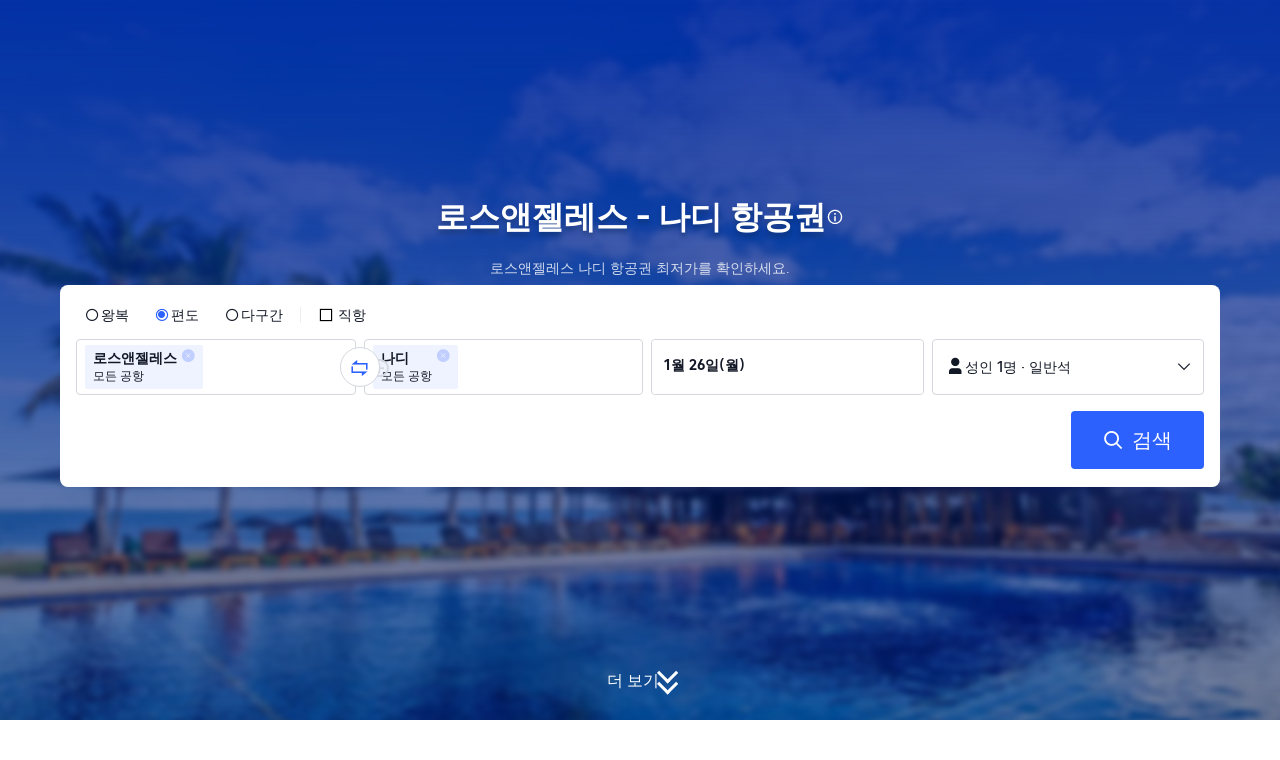

--- FILE ---
content_type: text/html; charset=utf-8
request_url: https://kr.trip.com/flights/los-angeles-to-nadi/airfares-lax-nan/
body_size: 41990
content:
<!DOCTYPE html><html lang="ko-KR" data-idc="SGP-ALI" dir="ltr"><head><meta charset="utf-8"><meta content="width=device-width,initial-scale=1,maximum-scale=5,user-scalable=yes" name="viewport"><link rel="stylesheet" href="https://aw-s.tripcdn.com/modules/ibu/online-assets/font.ddfdb9c8916dd1ec37cbf52f9391aca5.css"><script>let scriptArrs=[],loadedScripts=0,totalScripts=2,handleI18nStatus=()=>{if(++loadedScripts===totalScripts){var i,n,_;window.i18nReady=!0, false||(i=!!window.i18n_100009239+` ${!!window.i18n_6002} ${!!window.i18n_330153} ${!!window.i18n_330151} ${!!window.i18n_33000010} ${!!window.i18n_3302512} ${!!window.i18n_3302510} ${!!window.i18n_330143} ${!!window.i18n_6001} ${!!window.i18n_33000006} `,n={modules:{i18n_100009239:!!window.i18n_100009239,i18n_6002:!!window.i18n_6002,i18n_330153:!!window.i18n_330153,i18n_330151:!!window.i18n_330151,i18n_33000010:!!window.i18n_33000010,i18n_3302512:!!window.i18n_3302512,i18n_3302510:!!window.i18n_3302510,i18n_330143:!!window.i18n_330143,i18n_3302512_1:!!window.__SHARK_ARES_SDK_INTERNAL_RESOURCE__.i18n_3302512,i18n_3302510_1:!!window.__SHARK_ARES_SDK_INTERNAL_RESOURCE__.i18n_3302510,i18n_330143_1:!!window.__SHARK_ARES_SDK_INTERNAL_RESOURCE__.i18n_330143,i18n_6001:!!window.i18n_6001,i18n_33000006:!!window.i18n_33000006}},window.UBT_API.push({type:"send",data:{type:"dev_trace",key:"seo_a2b_lowprice_track",data:{diagnostic:n,searchformHasCb:i,link:"https://aw-s.tripcdn.com/ares/api/cc?f=locale%2Fv3%2F330143%2Fko-KR-301.js%2C%2Flocale%2Fv3%2F6001%2Fko-KR.js%2C%2Flocale%2Fv3%2F330153%2Fko-KR.js%2C%2Flocale%2Fv3%2F33000006%2Fko-KR.js%2C%2Flocale%2Fv3%2F100009239%2Fko-KR.js%2C%2Flocale%2Fv3%2F6002%2Fko-KR.js%2C%2Flocale%2Fv3%2F330151%2Fko-KR.js%2C%2Flocale%2Fv3%2F33000010%2Fko-KR.js%2C%2Flocale%2Fv3%2F3302512%2Fko-KR.js%2C%2Flocale%2Fv3%2F3302510%2Fko-KR.js&#38;etagc=0a198ece962419b07005a4f51dc5d8f8"}}}));for(_ of scriptArrs)_()}},functionHandleCb=i=>{window.i18nReady?i():scriptArrs.push(i)}</script><script src="https://aw-s.tripcdn.com/ares/api/cc?f=locale%2Fv3%2F100009239%2Fko-KR.js%2C%2Flocale%2Fv3%2F6002%2Fko-KR.js%2C%2Flocale%2Fv3%2F330153%2Fko-KR.js%2C%2Flocale%2Fv3%2F330151%2Fko-KR.js%2C%2Flocale%2Fv3%2F33000010%2Fko-KR.js%2C%2Flocale%2Fv3%2F6001%2Fko-KR.js%2C%2Flocale%2Fv3%2F33000006%2Fko-KR.js&#38;etagc=7ca30f3faf8ea2b002b49677273191f9" async onload="handleI18nStatus()"></script><script src="https://aw-s.tripcdn.com/ares/api/cc?f=locale%2Fv3%2F3302512%2Fko-KR.js%2C%2Flocale%2Fv3%2F3302510%2Fko-KR.js%2C%2Flocale%2Fv3%2F330143%2Fko-KR-301.js&#38;etagc=b815262d7b13db30c4507da3f7938339" async onload="handleI18nStatus()"></script>  
<title>로스앤젤레스 나디 항공권 예약 | 로스앤젤레스에서 나디 | 트립닷컴</title>
<meta property="og:title" content="로스앤젤레스 나디 항공권 예약 | 로스앤젤레스에서 나디 | 트립닷컴" />


<meta name="description" content="로스앤젤레스에서 나디까지 가는 실시간 항공편을 확인하고, 최저가 로스앤젤레스 나디 항공권을 트립닷컴에서 예약하세요!" />
<meta property="og:description" content="로스앤젤레스에서 나디까지 가는 실시간 항공편을 확인하고, 최저가 로스앤젤레스 나디 항공권을 트립닷컴에서 예약하세요!" />


<meta name="keywords" content="로스앤젤레스 나디 항공권, 로스앤젤레스에서 나디, 로스앤젤레스 나디항공권 예약" />


<meta property="og:url" content="https://kr.trip.com/flights/los-angeles-to-nadi/airfares-lax-nan/" />
<link rel="canonical" href="https://kr.trip.com/flights/los-angeles-to-nadi/airfares-lax-nan/" />


<meta property="og:image" content="https://ak-d.tripcdn.com/images/0wj5g120009ejuie7251F.webp" />
<link rel="SHORTCUT ICON" href="https://www.trip.com/trip.ico" type="image/x-icon" />
<link rel="ICON" href="https://www.trip.com/trip.ico" />



<link rel="alternate" href="https://www.trip.com/flights/los-angeles-to-nadi/airfares-lax-nan/" hrefLang="x-default" />

<link rel="alternate" href="https://uk.trip.com/flights/los-angeles-to-nadi/airfares-lax-nan/" hrefLang="en-GB" />

<link rel="alternate" href="https://hk.trip.com/flights/los-angeles-to-nadi/airfares-lax-nan/" hrefLang="zh-Hant-HK" />

<link rel="alternate" href="https://jp.trip.com/flights/los-angeles-to-nadi/airfares-lax-nan/" hrefLang="ja" />

<link rel="alternate" href="https://au.trip.com/flights/los-angeles-to-nadi/airfares-lax-nan/" hrefLang="en-AU" />

<link rel="alternate" href="https://de.trip.com/flights/los-angeles-to-nadi/airfares-lax-nan/" hrefLang="de" />

<link rel="alternate" href="https://fr.trip.com/flights/los-angeles-to-nadi/airfares-lax-nan/" hrefLang="fr" />

<link rel="alternate" href="https://it.trip.com/flights/los-angeles-to-nadi/airfares-lax-nan/" hrefLang="it" />

<link rel="alternate" href="https://nl.trip.com/flights/los-angeles-to-nadi/airfares-lax-nan/" hrefLang="nl" />

<link rel="alternate" href="https://pl.trip.com/flights/los-angeles-to-nadi/airfares-lax-nan/" hrefLang="pl" />

<link rel="alternate" href="https://ca.trip.com/flights/los-angeles-to-nadi/airfares-lax-nan/" hrefLang="en-CA" />

<link rel="alternate" href="https://us.trip.com/flights/los-angeles-to-nadi/airfares-lax-nan/" hrefLang="en-US" />

  
  
<script type="application/ld+json">
  {"@context":"https://schema.org","@type":"Product","name":"로스앤젤레스 - 나디 항공권 예약","offers":[{"@type":"AggregateOffer","@id":"https://kr.trip.com/flights/los-angeles-to-nadi/airfares-lax-nan/#one-way","itemOffered":{"@type":"Flight","name":"로스앤젤레스 출발 나디 도착 편도 항공편"},"lowPrice":478251.73,"priceCurrency":"KRW","highPrice":507669.68,"offerCount":10,"offers":[{"@type":"Offer","price":"478251.73","priceCurrency":"KRW","availability":"https://schema.org/InStock","itemOffered":{"@type":"Flight","flightNumber":"FJ811","isNonstop":true,"validFrom":"2026-01-25","estimatedFlightDuration":"PT11H25M","departureAirport":{"@type":"Airport","name":"로스앤젤레스 국제공항","iataCode":"LAX"},"arrivalAirport":{"@type":"Airport","name":"나디 국제공항","iataCode":"NAN"},"airline":{"@type":"Airline","name":"피지항공","iataCode":"FJ"}}},{"@type":"Offer","price":"507669.68","priceCurrency":"KRW","availability":"https://schema.org/InStock","itemOffered":{"@type":"Flight","flightNumber":"FJ811","isNonstop":true,"validFrom":"2026-01-25","estimatedFlightDuration":"PT11H10M","departureAirport":{"@type":"Airport","name":"로스앤젤레스 국제공항","iataCode":"LAX"},"arrivalAirport":{"@type":"Airport","name":"나디 국제공항","iataCode":"NAN"},"airline":{"@type":"Airline","name":"피지항공","iataCode":"FJ"}}}]},{"@type":"AggregateOffer","@id":"https://kr.trip.com/flights/los-angeles-to-nadi/airfares-lax-nan/#round-trip","itemOffered":{"@type":"Flight","name":"로스앤젤레스 출발 나디 도착 왕복 항공편","flightNumber":"Multiple","departureAirport":[{"@type":"Airport","name":"로스앤젤레스 국제공항","iataCode":"LAX"}],"arrivalAirport":[{"@type":"Airport","name":"나디 국제공항","iataCode":"NAN"}]},"lowPrice":978356.8,"priceCurrency":"KRW","highPrice":1177768.44,"offerCount":10}]}
</script>
  
<script type="application/ld+json">
  {"@context":"https://schema.org","@type":"Organization","name":"트립닷컴","url":"https://kr.trip.com"}
</script>
  
  <script defer="defer" src="https://static.tripcdn.com/packages/ibu/gtm-loader/~1.0.0/gtm-loader.js"></script><script>window.GTMLoadList||(window.GTMLoadList=[]),window.GTMLoadList.push([{id:"GTM-T2SD",disable:!0},{id:"GTM-W5446B",disable:!0}]),window.dataLayer||(window.dataLayer=[]),window.dataLayer.push({"page_id":"10320673210","page_category":"SEO flights from dcity to acity","prd_type":"common","event":"page_view","loginStatus":"guest","gtm.uniqueEventId":7,"locale":"ko-KR","language":"kr","region":"KR","currentcyCode":"KRW","allianceID":"","allianceSid":""})</script><script>window.$_bf={loaded:!0},window.UBT_API=window.UBT_API||[],window.UBT_ITAG=!0,window._flight_ubt_init=1</script><script>var sendMetric=function(e){console.debug("track metric:",e);var t,a,n=e&&e.name;n&&(t=e&&e.attribution||{},a="","LCP"===n?a=t.element:"INP"===n?a=t.interactionTarget:"CLS"===n&&(a=t.largestShiftTarget),window.UBT_API)&&window.UBT_API.push&&(window.UBT_API.push({type:"send",data:{type:"dev_trace",key:"seo_flight_vitals_track",data:{value:{name:e?e.name:void 0,navigationType:e?e.navigationType:void 0,rating:e?e.rating:void 0,element:a},isH5:"false"}}}),window.UBT_API.push({type:"send",data:{type:"metric",key:"o_nfes_perf_"+n,data:{value:e,tag:{isNew:!0}}}}))};function _assign(e){if(null==e)throw new TypeError("Cannot convert undefined or null to object");for(var t=Object(e),a=1;a<arguments.length;a++){var n=arguments[a];if(null!=n)for(var o in n)Object.prototype.hasOwnProperty.call(n,o)&&(t[o]=n[o])}return t}var trackLogString=function(e,t){var a="";try{a="object"==typeof t?JSON.stringify(t):t}catch(e){console.error("track string log error:",e)}console.debug("new trace:",e,a),window.UBT_API.push({type:"send",data:{type:"trace",key:e,data:a}})},trackLog=function(t,a){try{a="string"==typeof a?JSON.parse(a):a}catch(e){console.error("adv track log error:",e)}var e=_assign({},{currency:"KRW",locale:"ko-KR",site:"KR",category:"airfares_a2b",isH5:"false"},a);if(console.debug("trace:",t,JSON.stringify(e)),void 0===window.UBT_API&&(window.UBT_API=[],window.UBT_ITAG=!0),a&&a.moduleName&&147106===t){let e=147106===t?"click":"unknown";window.updateLastAccessedModule?window.updateLastAccessedModule(a.moduleName,e):window.UBT_API.push({type:"send",data:{type:"dev_trace",key:"seo_ubt_back_info",data:{type:"error"}}})}window.UBT_API.push({type:"send",data:{type:"trace",key:t,data:e}})};window.trackLog=trackLog</script>  <link rel="preload" as="image" href="https://dimg04.tripcdn.com/images/1o12n12000p1tfkii8503.webp" fetchpriority="high">   <link rel="preload" href="https://file.tripcdn.com/files/6/ibu_mkt/1o13e12000hg0zyly8324.css" as="style" onload='this.onload=null,this.rel="stylesheet"'><noscript><link rel="stylesheet" href="https://file.tripcdn.com/files/6/ibu_mkt/1o13e12000hg0zyly8324.css"></noscript>  <link rel="preload" href="https://file.tripcdn.com/files/6/ibu_mkt/1o10112000hg4umb7DD7C.css" as="style" onload='this.onload=null,this.rel="stylesheet"'><noscript><link rel="stylesheet" href="https://file.tripcdn.com/files/6/ibu_mkt/1o10112000hg4umb7DD7C.css"></noscript>  <link rel="preload" href="https://file.tripcdn.com/files/6/ibu_mkt/1o15v12000hg4wurjF300.css" as="style" onload='this.onload=null,this.rel="stylesheet"'><noscript><link rel="stylesheet" href="https://file.tripcdn.com/files/6/ibu_mkt/1o15v12000hg4wurjF300.css"></noscript>   <link rel="preload" href="https://file.tripcdn.com/files/6/ibu_mkt/1o13812000pdk2qebB81D.css" as="style" onload='this.onload=null,this.rel="stylesheet"'><noscript><link rel="stylesheet" href="https://file.tripcdn.com/files/6/ibu_mkt/1o13812000pdk2qebB81D.css"></noscript>  <script defer="defer" src="https://file.tripcdn.com/files/7/ibu_editor/performance-production.min.js" onload='window["@ctrip/ai-performance-name"].init()'></script></head><body>  <input type="hidden" id="page_id" value="10320673210"> <input type="hidden" id="bf_ubt_markting_off" value="true"><script>window.__condition__=""</script>  <div id="main">   <div module-name="cookieBanner"><script>window.__CORE_SDK__={AppID: 100042421 }</script><script async="" crossorigin="anonymous" src="https://static.tripcdn.com/packages/ares/nfes-libs/*/core.js?v=20251218" type="text/javascript"></script><script src="https://file.tripcdn.com/files/6/ibu_mkt/1o13d12000qlolv3y9A01.js" defer="defer" onload='window["cookie-banner"].renderWebCore({AppID: 100042421 })'></script></div>    <div module-name="header"><style>.mc-hd.mc-hd_theme_transparent{position:absolute;left:0;right:0}.header-container{position:relative;top:0;z-index:99;width:100%!important}.mc-hd.mc-hd_theme_transparent{color:#fff;background-color:transparent}.mc-hd{position:relative;line-height:1.5;padding:0 32px}.mc-hd .mc-hd__inner{position:relative;max-width:1920px}.mc-hd__flex-con{width:100%;height:66px;position:relative}.clear-float{content:"";clear:both}.mc-hd__logo-con{padding:16px 32px 16px 0;float:left}.mc-hd__logo-layout-0 .mc-hd__logo{display:inline-block;width:124px;height:30px;text-indent:-9999px;background-size:contain;margin:2px 0;vertical-align:top}.mc-hd a,.mc-hd a:hover{text-decoration:none}.mc-hd .mc-hd__nav-con .mc-hd__nav{display:flex;white-space:nowrap}.mc-hd .mc-hd__nav-item .mc-hd__nav-lnk{position:relative;font-size:16px;padding:0;line-height:18px;height:18px;display:inline-block;margin-bottom:16px}.mc-hd .mc-hd__nav .mc-hd__nav-item{display:inline-block;float:none;position:relative;padding:0 32px 0 0}</style><link rel="preload" href="https://file.tripcdn.com/files/6/ibu_mkt/1o14d12000lh87fw4003B.css" as="style" onload='this.onload=null,this.rel="stylesheet"'><noscript><link rel="stylesheet" href="https://file.tripcdn.com/files/6/ibu_mkt/1o14d12000lh87fw4003B.css"></noscript><script src="https://file.tripcdn.com/files/6/ibu_mkt/1o11f12000lh887p17FD6.js" defer="defer" onload="window.header.renderHeader(
      {
        showCurrencySelector: true,
        showLanguageSelector: true,
        channel: 'flights',
        theme: 'transparent',
        simple: false,
        pageId: '10320673210',
        accountType: 1,
        locale: 'ko-KR',
        site: 'KR',
        onAccountUpdate: ()=>{sessionStorage.setItem('promo_user_logged_in', 'true');location.reload(true);},  },
      document.querySelector('.header-container')
    );"></script><div class="header-container" test-module="header"><div class="mc-hd mc-hd__en-xx mc-hd_theme_transparent mc-hd-single_row"><div class="mc-hd__inner"><div class="mc-hd__flex-con clear-float"><div class="mc-hd__logo-con mc-hd__logo-con-en-XX mc-hd__logo-layout-0"><a class="mc-hd__logo mc-hd__logo-en-xx"></a></div></div></div></div></div><script id="template"></script></div>    <div module-name="searchform"><style>body{background:#fff!important}body,html{height:100%}body{-webkit-text-size-adjust:none}body,dd,dl,form,p{margin:0;padding:0}li,ol,ul{margin:0;list-style:none}button,legend,li,ol,textarea,ul{padding:0}button{cursor:pointer;margin:0;border:none;outline:0;background:0 0}button,img{vertical-align:middle}img{border:0}em,i{font-style:normal;padding:0;margin:0}input{background:0 0;outline:0;border:0}a{text-decoration:none}.title-search-form .page-title-wrap{margin:0 auto 16px;color:#fff;letter-spacing:0;text-align:center}.candidate-url-page-title-wrap-color h1{font-size:40px}.full-screen-v2 .circle-btn{opacity:1;position:absolute;display:flex;align-items:center;flex-direction:row;bottom:0;left:50%;transform:translate3d(-50%,0,0);gap:14px;padding-bottom:24px}.full-screen-v2 .circle-btn .circle{background-size:contain;display:flex;justify-content:center;align-items:center;flex-direction:column}.full-screen-v2 .circle-btn .arrow-down{position:relative;width:12px;height:12px;transform:rotate(45deg);transform-origin:75% 50%;border-right:3px solid #121826;border-bottom:3px solid #121826;display:inline-block}.full-screen-v2 .circle-btn .arrow-down:first-child{position:relative;top:2px}.full-screen-v2 .circle-btn .arrow-down:last-child{position:relative;bottom:2px}.full-screen-v2 .circle-btn .circle-text{color:#121826;font-size:16px;line-height:22px;font-weight:400;position:relative}.full-screen-v2 .circle-btn.white-btn .circle-text{color:#fff}.full-screen-v2 .circle-btn.white-btn .arrow-down{border-right-color:#fff;border-bottom-color:#fff}.full-screen-v2 .bg-radius-wrap{position:absolute;overflow:hidden;width:100%;height:280px}.airlines-title{display:flex;align-items:center;justify-content:center;gap:8px}.airlines-title img{height:32px;width:32px;border-radius:50%;background:#fff}@media screen and (max-width:768px){.full-screen-v2 .bg-radius-wrap{height:140px}}.full-screen-v2 .bg-radius-wrap .bg-radius{position:absolute;transform:translateX(-50%);left:50%;bottom:0;width:400vw;height:400vw;overflow:hidden}.full-screen-v2 .bg-radius-wrap .bg-radius .bg-small-img{position:absolute;transform:translateX(-50%);left:50%;bottom:0;width:100vw;height:280px}@media screen and (max-width:768px){.full-screen-v2 .bg-radius-wrap .bg-radius .bg-small-img{height:140px}}.full-screen-v2 .title-search-form{position:relative;z-index:1}.full-screen-v2 .title-search-form .page-title-wrap-color h1{font-size:32px}.full-screen-v2 .title-search-form .page-title-wrap{display:flex;justify-content:center;align-items:center;margin-bottom:8px;column-gap:4px}.full-screen-v2 .title-search-form .page-title-description{margin-bottom:8px;text-align:center;color:#fff;font-size:14px;letter-spacing:0;line-height:18px;opacity:.8}.full-screen-v2 .title-search-form #searchBox{padding-top:8px}.full-screen-v2.banner-down-height{height:100vh}.full-screen-v2.banner-down-height.extend-height{min-height:100vh;height:100%}.full-screen-v2.candidate-url-banner-down-height{height:70vh}.full-screen-v2.banner-down .bg-radius-wrap{height:100%}.full-screen-v2.banner-down .bg-radius-wrap .bg-radius{border-radius:0;height:100%;width:100%}.full-screen-v2.banner-down .bg-radius-wrap .bg-radius .bg-small-img{height:100%}.full-screen-v2.banner-down .bg-radius-wrap .bg-radius .bg-img-filter{position:absolute;width:100%;height:100%;background:linear-gradient(-180deg,#2346ff 6.52%,#99cfff 100%)}.full-screen-v2.banner-down .title-search-form{left:0;right:0;padding-bottom:50px;top:50%;transform:translateY(-50%);z-index:9}.full-screen-v2.banner-down.extend-height .title-search-form{top:auto;transform:none;padding-top:50px}.bg-banner-wrapper{position:relative}.bg-banner-wrapper .bg-big-img,.bg-banner-wrapper .bg-small-img{background-size:cover;background-position:50%;width:100%;height:100%;background-repeat:no-repeat}.bg-banner-wrapper .bg-small-img .bg-bottom-filter{position:absolute;width:100%;height:200px;bottom:0;background:linear-gradient(-180deg,rgba(255,255,255,0) 0,#fff 100%)}.bg-banner-wrapper .bg-small-img.has-district-img .bg-bottom-filter{opacity:0}.bg-banner-wrapper .bg-small-img .bg-fullscreen-filter{position:absolute;width:100%;bottom:0;height:100%;background:linear-gradient(-180deg,rgba(0,40,160,.9) 0,rgba(0,19,74,.4) 100%)}.bg-banner-wrapper .bg-small-img .bg-big-img{background-size:100%;background-position:center bottom;position:relative;width:100%;height:100%;background-repeat:no-repeat}.bg-banner-wrapper .bg-small-img.has-district-img .bg-big-img{filter:blur(3px);transform:scale(1.05)}.page-title-wrap{margin:0 auto 16px;letter-spacing:0;text-align:center}.page-title-wrap-color h2,.page-title-wrap-color h3,.page-title-wrap-color h4,.page-title-wrap-color h5,.page-title-wrape-color h1{font-size:40px;line-height:68px}@media screen and (max-width:768px){.page-title-wrap-color h1,.page-title-wrap-color h2,.page-title-wrap-color h3,.page-title-wrap-color h4,.page-title-wrap-color h5{font-size:24px;line-height:30px}}@media (max-width:320px){.page-title-wrap-color h1,.page-title-wrap-color h2,.page-title-wrap-color h3,.page-title-wrap-color h4,.page-title-wrap-color h5{font-size:18px}}.page-title-wrap-color h1 span,.page-title-wrap-color h2 span,.page-title-wrap-color h3 span,.page-title-wrap-color h4 span,.page-title-wrap-color h5 span{display:block}.page-title-wrap.no-bg{color:#0f294d}.page-title-wrap:not(.no-bg){text-shadow:0 4px 4px rgba(15,41,77,.4)}.nh_sf-container{padding:10px 16px 16px;border-radius:8px;background-color:#fff}.nh_sf-container .breath{animation:breath .8s infinite alternate}@keyframes breath{0%{opacity:1}to{opacity:.3}}.nh_sf-container .top-pl-wrap{display:flex;justify-content:space-between;align-items:center;height:32px;margin:6px 0 8px}.nh_sf-container .top-pl-wrap .left-pl{width:360px;height:18px;border-radius:2px;background:#f0f2f5}.nh_sf-container .top-pl-wrap .right-pl{width:115px;height:18px;border-radius:2px;background:#f0f2f5}.nh_sf-container .bottom-pl-wrap{display:flex;align-items:center;height:56px}.nh_sf-container .bottom-pl-wrap .box-wrap{display:flex;flex:1 1 auto}.nh_sf-container .bottom-pl-wrap .box-wrap .city-wrap{position:relative;display:flex;flex:1 1 50%;justify-content:space-between;align-items:center;height:56px}.nh_sf-container .bottom-pl-wrap .box-wrap .city-wrap .city-item-wrap{display:flex;flex:1 1;align-items:center;box-sizing:border-box;height:56px;padding-left:16px;border:1px solid #dadfe6;border-radius:4px}.nh_sf-container .bottom-pl-wrap .box-wrap .city-wrap .city-item-wrap:first-of-type{margin-right:4px}.nh_sf-container .bottom-pl-wrap .box-wrap .city-wrap .city-item-wrap:last-of-type{margin-left:4px}.nh_sf-container .bottom-pl-wrap .box-wrap .city-wrap .city-item-wrap .city-pl{width:88px;height:18px;border-radius:2px;background:#f0f2f5}.nh_sf-container .bottom-pl-wrap .box-wrap .city-wrap .switch-wrap{position:absolute;top:42%;left:calc(50% - 2px);min-width:28px;border:4px solid #fff;border-radius:50%;margin-left:2px;background:#fff;transform:translate(-50%,-50%);z-index:2}.nh_sf-container .bottom-pl-wrap .box-wrap .city-wrap .switch-wrap .switch-pl{width:28px;height:28px;border-radius:50%;background-color:#f0f2f5}.nh_sf-container .bottom-pl-wrap .box-wrap .date-wrap{display:flex;flex:1 1 25%;align-items:center;box-sizing:border-box;border:1px solid #dadfe6;border-radius:4px;margin-left:8px;background:#fff}.nh_sf-container .bottom-pl-wrap .box-wrap .date-wrap .date-item-wrap{position:relative;display:flex;flex:1 1;align-items:center;box-sizing:border-box;padding-left:16px}.nh_sf-container .bottom-pl-wrap .box-wrap .date-wrap .date-item-wrap:last-of-type{margin-left:24px}.nh_sf-container .bottom-pl-wrap .box-wrap .date-wrap .date-item-wrap .date-pl{width:88px;height:18px;border-radius:2px 2px 2px 2px;background:#f0f2f5}.nh_sf-container .bottom-pl-wrap .box-wrap .date-wrap .date-item-wrap .line-pl{position:absolute;top:50%;left:-12px;width:24px;height:1px;background:#8592a6;transform:translateX(-50%)}.nh_sf-container .bottom-pl-wrap .box-wrap .psg-wrap{display:flex;flex:1 1 25%;align-items:center;box-sizing:border-box;border:1px solid #dadfe6;border-radius:4px;margin-left:8px;background:#fff}.nh_sf-container .bottom-pl-wrap .box-wrap .psg-wrap .psg-item-wrap{position:relative;display:flex;flex:1 1;align-items:center;box-sizing:border-box;padding-left:16px}.nh_sf-container .bottom-pl-wrap .box-wrap .psg-wrap .psg-item-wrap .psg-pl{width:148px;height:18px;border-radius:2px 2px 2px 2px;background:#f0f2f5}.nh_sf-container .btn-wrap{display:flex;justify-content:flex-end;align-items:center;width:100%;height:58px;margin-top:16px;background-color:#fff}.nh_sf-container .btn-wrap .btn-1{display:flex;justify-content:center;align-items:center;width:154px;height:58px;border-radius:4px;margin-left:8px;background-color:#3264ff}.nh_sf-container .btn-wrap .btn-1 .text{width:70px;height:20px;border-radius:3px;background-color:hsla(0,0%,100%,.3)}@media screen and (min-width:1024.1px){.l-1160{max-width:1224px;margin-left:auto;margin-right:auto;padding-left:32px;padding-right:32px;box-sizing:border-box}}@media screen and (min-width:768px) and (max-width:1024px){.l-1160{margin-left:0;margin-right:0;padding-left:24px;padding-right:24px}}@media screen and (max-width:767.9px){.l-1160{margin-left:0;margin-right:0;padding-left:12px;padding-right:12px}}.info-icon{display:inline-flex;position:relative;cursor:pointer;align-items:center;vertical-align:middle}.info-icon-box{display:flex}.page-title-wrap-color .dynamic-content-inline{display:inline-flex;vertical-align:middle}.info-icon-svg-searchbox{fill:#fff}.tooltip-content{display:none;position:absolute;z-index:10;width:300px;background-color:#1e2a39;color:#fff;text-align:left;border-radius:6px;padding:15px;font-size:14px;line-height:1.5;top:100%;left:50%;transform:translateX(-50%);margin-top:10px;box-shadow:0 5px 15px rgba(0,0,0,.3)}.tooltip-content::after{content:"";position:absolute;bottom:100%;left:50%;margin-left:-8px;border-width:8px;border-style:solid;border-color:transparent transparent #1e2a39 transparent}.info-icon:hover .tooltip-content{display:block}.module-input-shadow.f-16.f-bold{visibility:hidden;position:absolute;width:auto;height:auto;white-space:nowrap;font-weight:700;font-size:16px!important}.color-white{color:#fff}</style><link rel="preload" href="https://file.tripcdn.com/files/7/ibu_mkt/common_4ac9cb69.css" as="style" onload='this.onload=null,this.rel="stylesheet"'><script src="https://file.tripcdn.com/files/7/ibu_mkt/common_4ac9cb.js" defer="defer" crossorigin="anonymous"></script><script src="https://file.tripcdn.com/files/7/ibu_mkt/vendor_1cd9a1.js" defer="defer" crossorigin="anonymous"></script><script src="https://file.tripcdn.com/files/6/ibu_mkt/1o12g12000pirk16fAD05.js" defer="defer" crossorigin="anonymous" onload="functionHandleCb?functionHandleCb(searchFormReadyCb):searchFormReadyCb()"></script><script>function searchFormReadyCb(){var e=!!window.i18n_330143+`, ${window.i18nReady}, `+!!window.__SHARK_ARES_SDK_INTERNAL_RESOURCE__.i18n_330143;window.UBT_API.push({type:"send",data:{type:"dev_trace",key:"seo_a2b_lowprice_track",data:{searchformHasCb:e}}}),window["searchform-lazy"].renderSearchform({i18n:window.i18n_330143,locale:"ko-KR",isSticky:!0,...{"from":"seo","searchInfo":{"flightType":"OW","isIgnoreODCheck":true,"passengers":{"AdultCount":1,"ChildCount":0,"BabyCount":0},"segmentList":[{"departureDate":{"defaultDate":["2026-01-26","2026-01-26"]},"returnDate":{"defaultDate":["2026-01-29","2026-01-29"]},"departureCity":[{"cityName":"로스앤젤레스","eName":"los-angeles","cityCode":"LAX","isDomestic":0,"airportCode":"","airportName":"","timeZone":-8}],"arrivalCity":[{"cityName":"나디","eName":"nadi","cityCode":"NAN","isDomestic":0,"airportCode":"","airportName":""}]}]},"locale":"ko-KR","extraUrl":"&sort=recommended"}},document.querySelector(".searchform-container"))}</script><div class="flightseo-searchform-isfull" test-module="cta"><div class="bg-banner-wrapper full-screen-v2 banner-down banner-down-height"><div class="bg-radius-wrap"><div class="bg-radius"><div class="bg-img-filter ppc-cabin-bg-img-filter"></div><div class="bg-small-img has-district-img">  <img alt="로스앤젤레스 나디 항공권" class="bg-big-img" src="https://ak-d.tripcdn.com/images/0106l12000brd2a7r226C.jpg?proc=resize/m_w,w_1200,h_600,0991"><div class="bg-fullscreen-filter"></div>  <div class="bg-bottom-filter"></div></div></div></div><div class="title-search-form l-1160 m-b-8"><div class="page-title-wrap page-title-wrap-color"> <h1>로스앤젤레스 - 나디 항공권</h1>  <span class="dynamic-content-inline"><div role="button" class="info-icon" onmouseenter='trackLog(147068,{moduleName:"cta",itemName:"tooltip"})'><div class="info-icon-box"><span class="tooltip-content" test-item="hover-tooltip">편도 항공권 특가<br>2월 16일(월)에 출발하는 피지항공 직항 항공권 기준으로 편도 항공권 최저가는 478,252원입니다. 이 가격으로 지금 예약하세요!<br><br>왕복 항공권 특가<br>피지항공 직항 항공권 중 가는날 2월 11일(수), 오는날 2월 15일(일) 일정의 왕복 항공권의 최저가는 978,357원입니다. 지금 확인해 보세요!<br><br>로스앤젤레스에서 나디 항공권 특가!<br>1월 최저가 482,245원 (1월 28일(수) 출발 / 피지항공 운항)<br>2월 최저가 478,252원 (2월 16일(월) 출발 / 피지항공 운항)<br>3월 최저가 478,462원 (3월 20일(금) 출발 / 피지항공 운항) </span><svg viewBox="0 0 200 200" width="18" height="18" xmlns="http://www.w3.org/2000/svg" class="info-icon-svg-searchbox" role="presentation"><path fill-rule="evenodd" clip-rule="evenodd" d="M100 19c-44.187 0-80 35.813-80 80s35.813 80 80 80s80-35.813 80-80s-35.813-80-80-80zm0 145.455c-36.092 0-65.454-29.363-65.454-65.455S63.908 33.545 100 33.545S165.454 62.909 165.454 99S136.092 164.455 100 164.455zm-8.98-72.284h17.96v55.419H91.02V92.171zm0-35.265h17.96v17.96H91.02v-17.96z"></path></svg></div></div></span>  </div>  <p class="page-title-description"> 로스앤젤레스 나디 항공권 최저가를 확인하세요. </p>  <div class="searchform-container"><div style="height:200px"><div class="nh_sf-container"><div class="top-pl-wrap"><div class="left-pl breath"></div><div class="right-pl breath"></div></div><div class="bottom-pl-wrap"><div class="box-wrap"><div class="city-wrap"><div class="city-item-wrap"><div class="city-pl breath"></div></div><div class="switch-wrap"><div class="switch-pl breath"></div></div><div class="city-item-wrap"><div class="city-pl breath"></div></div></div><div class="date-wrap"><div class="date-item-wrap"><div class="date-pl breath"></div></div><div class="date-item-wrap"><div class="line-pl breath"></div><div class="date-pl breath"></div></div></div><div class="psg-wrap"><div class="psg-item-wrap"><div class="psg-pl breath"></div></div></div></div></div><div class="btn-wrap"><div class="btn-1"><div class="text breath"></div></div></div></div></div></div>   <div class="searchform-online-banner-container"></div></div>  <div test-item="arrow-btn" class="circle-btn white-btn"><div class="circle-text">더 보기</div><div class="circle"><div class="arrow-down"></div><div class="arrow-down"></div></div></div>  </div></div><script id="template">try{(()=>{let i=document.querySelector(".title-search-form"),s=document.querySelector("div.bg-big-img"),a=document.querySelector(".circle-btn"),r=document.querySelector(".bg-banner-wrapper.full-screen-v2"),l=(document.querySelector(".bg-radius"),document.querySelector(".bg-bottom-filter"));if(s,i&&r){let n=0,o=(t(),window.addEventListener("resize",t),0),e=new ResizeObserver(e=>{for(var t of e){t=t.contentRect.height;if(0===o)return void(o=t);t!==o&&(r=o-t,n+=r/2,o=t,c())}var r});function t(){var e=r.getBoundingClientRect(),t=i.getBoundingClientRect();n=e.bottom-t.bottom}function c(){var e=window.pageYOffset||document.documentElement.scrollTop,t=1-e/window.innerHeight,t=Math.max(t,0),t=(s&&(s.style.opacity=t),n),t=Math.max(1-e/t,0),t=(a.style.opacity=t,n),t=Math.min(e/t,1),t=(l.style.opacity=t,n),r=(Math.min(e,t),document.querySelector(".m-flight-poi-wrapper"));let o="";r&&!(o=r.getAttribute("poi-init"))&&(o=i.style.position,r.setAttribute("poi-init",o)),t<e?"relative"!==i.style.position&&(i.style.position="relative",i.style.transform=`translate3d(0, calc(-50% + ${t}px), 0)`,r)&&o&&(r.style.position="absolute","fixed"!==o?r.style.transform="translateY(0px)":r.style.transform=`translateY(${t}px)`):e<t&&("fixed"!==i.style.position&&(i.style.position="fixed",i.style.transform="translate3d(0, -50%, 0)"),r)&&o&&((r.style.position="fixed")!==o?r.style.transform=`translateY(-${t}px)`:r.style.transform="translateY(0px)")} true||(window.addEventListener("scroll",((e,t)=>{let r=null;return function(){clearTimeout(r),r=setTimeout(e,t)}})(c,10)),window.addEventListener("load",()=>{c(),e.observe(i)}))}})()}catch(e){window.UBT_API.push({type:"send",data:{type:"dev_trace",key:"o_flight_js_error",data:{type:"error",moduleName:"searchform",error:e.message,stack:e.stack}}}),console.error("[Template Script Error]",{moduleName:"searchform",error:e.message,stack:e.stack})}</script></div>        <div module-name="crumb"><style>.c-crumb-wrap{position:relative;max-width:1160px;margin-left:auto;margin-right:auto;height:14px;margin-top:20px;margin-bottom:20px}.c-crumb-wrap .c-crumb{position:absolute;font-size:12px;display:flex;box-sizing:border-box;align-items:center}.c-crumb-wrap .c-crumb.is-rtl{flex-direction:row-reverse}@media screen and (max-width:768px){.c-crumb-wrap .c-crumb{padding-left:16px;padding-right:16px;overflow:auto}.c-crumb-wrap .c-crumb:after{content:"11";color:transparent;display:inline-block;width:16px;height:1px}}@media screen and (min-width:768px){.c-crumb-wrap .c-crumb{flex-wrap:wrap}}.c-crumb-wrap .c-crumb::-webkit-scrollbar{display:none}.c-crumb-wrap .c-crumb a{color:#2681ff}.c-crumb-wrap .c-crumb a:hover{text-decoration:underline}.c-crumb-wrap .c-crumb__splitter{margin:0 5px}.c-crumb-wrap .c-crumb__item{color:#234;display:inline-block;cursor:pointer;position:relative;flex-shrink:0}.c-crumb-wrap .c-crumb__item .no-link{cursor:auto}.c-crumb-wrap .c-crumb__extend-wrap{position:absolute;display:none;padding-top:6px;box-shadow:0 5px 8px 0 rgba(0,41,99,.2);background-color:#fff;overflow:auto;right:0}.c-crumb-wrap .c-crumb__extend-wrap a:hover{text-decoration:none}.c-crumb-wrap .c-crumb__item:hover .c-crumb__extend-wrap{display:block;z-index:1}.c-crumb-wrap .c-crumb__extend-wrap:hover{display:block}.c-crumb-wrap .c-crumb__extend{box-shadow:0 8px 20px 0 rgba(0,41,99,.2);background-color:#fff}.c-crumb-wrap .c-crumb__extend .c-crumb__extend-item{padding:10px;cursor:pointer;display:block;white-space:nowrap;color:#234}.c-crumb-wrap .c-crumb__extend-item:hover{display:block;background-color:#3264ff;color:#fff;text-decoration:none}.c-crumb-wrap .c-crumb__item .icon-arrow{width:16px;height:16px;display:inline-block;position:relative;vertical-align:middle;margin-left:5px}.c-crumb-wrap .c-crumb__item .icon-arrow:before{content:"";position:absolute;border-color:#234 transparent transparent;border-style:solid;border-width:4.8px 4.25px 0;transition:all .2s ease;top:5px}.c-crumb-wrap .c-crumb__item.has-link .icon-arrow:before{border-top-color:#2681ff}.c-crumb-wrap .c-crumb__item:hover .icon-arrow:before{transform-origin:center;transform:rotate(180deg)}@media screen and (max-width:768px){.reactcomp-crumb-hot{padding-left:0!important}}.reactcomp-crumb-hot .c-crumb{width:100%}@media screen and (max-width:768px){.reactcomp-crumb-hot .c-crumb{padding-left:12px;margin-bottom:-30px;padding-bottom:45px}}.c-crumb-wrap .c-crumb a{color:#3264ff}.page-title-crumb-wrap .c-crumb-wrap .c-crumb .c-crumb__extend-wrap a{color:#234}.page-title-crumb-wrap .c-crumb-wrap .c-crumb .c-crumb__extend-wrap a:hover{color:#fff}.page-title-crumb-wrap .c-crumb-wrap .c-crumb__extend-wrap{padding-top:0}</style><div class="l-1160 reactcomp-crumb-hot " style="display:block" test-module="crumb"><div class="c-crumb-wrap"><div class="c-crumb" itemscope="" test-card="crumb" itemtype="https://schema.org/BreadcrumbList">  <div class="c-crumb__item has-link" itemprop="itemListElement" itemscope="" itemtype="https://schema.org/ListItem" test-item="crumb_1">  <a href="https://kr.trip.com/" itemprop="item"><span itemprop="name">Trip.com</span></a>  <meta itemprop="position" content="0">  </div>  <span class="c-crumb__splitter">&gt;</span>   <div class="c-crumb__item has-link" itemprop="itemListElement" itemscope="" itemtype="https://schema.org/ListItem" test-item="crumb_2">  <a href="https://kr.trip.com/flights/" itemprop="item"><span itemprop="name">항공권</span></a>  <meta itemprop="position" content="1">  </div>  <span class="c-crumb__splitter">&gt;</span>   <div class="c-crumb__item has-link" itemprop="itemListElement" itemscope="" itemtype="https://schema.org/ListItem" test-item="crumb_3">  <a href="https://kr.trip.com/flights/cheap-flights-to-fiji-33/" itemprop="item"><span itemprop="name">피지 항공권</span></a>  <meta itemprop="position" content="2">  </div>  <span class="c-crumb__splitter">&gt;</span>   <div class="c-crumb__item has-link" itemprop="itemListElement" itemscope="" itemtype="https://schema.org/ListItem" test-item="crumb_4">  <a href="https://kr.trip.com/flights/cheap-flights-to-viti-levu-group-33-704919/" itemprop="item"><span itemprop="name">비티 레부 그룹 항공권</span></a>  <meta itemprop="position" content="3">  </div>  <span class="c-crumb__splitter">&gt;</span>   <div class="c-crumb__item has-link" itemprop="itemListElement" itemscope="" itemtype="https://schema.org/ListItem" test-item="crumb_5">  <a href="https://kr.trip.com/flights/to-nadi/airfares-nan/" itemprop="item"><span itemprop="name">나디 항공권 특가</span></a>  <meta itemprop="position" content="4">  <i class="icon-arrow"></i><div class="c-crumb__extend-wrap"><div class="c-crumb__extend">  <a key="0 " class="c-crumb__extend-item" href="https://kr.trip.com/hotels/nadi-hotels-list-791/ "> 나디 호텔 </a>  </div></div>  </div>  <span class="c-crumb__splitter">&gt;</span>   <div class="c-crumb__item" itemprop="itemListElement" itemscope="" itemtype="https://schema.org/ListItem" test-item="crumb_6">  <span itemprop="name" class="no-link">로스앤젤레스 나디 항공권</span>  <meta itemprop="position" content="5">  </div>   </div></div></div><script id="template"></script></div>    <div module-name="airlineRecommend"><style>.airline-recommend-icon{display:inline-flex;position:relative;cursor:pointer;align-items:center}.airline-recommend-title-container .airline-recommend-title{display:inline}.airline-recommend-title-container{margin-bottom:22px}.dynamic-content-inline{display:inline-flex}.info-icon-svg{fill:#5a6872}.tooltip-content{display:none;position:absolute;z-index:10;min-width:200px;max-width:400px;width:max-content;background-color:#1e2a39;color:#fff;text-align:left;border-radius:6px;padding:15px;font-size:14px;line-height:1.5;top:100%;left:50%;transform:translateX(-50%);margin-top:10px;box-shadow:0 5px 15px rgba(0,0,0,.3);word-wrap:break-word;word-break:break-word;white-space:pre-line}.tooltip-content::after{content:"";position:absolute;bottom:100%;left:50%;margin-left:-8px;border-width:8px;border-style:solid;border-color:transparent transparent #1e2a39 transparent}.airline-recommend-icon:hover .tooltip-content{display:block}@media screen and (max-width:768px){.airline-recommend-title-container{position:relative;display:block;margin-bottom:12px}.tooltip-content{width:280px;top:100%;bottom:auto;margin-top:10px;margin-bottom:0;font-size:12px;left:50%;transform:translateX(-50%);padding:12px}.info-icon{display:inline-flex;cursor:pointer;align-items:center;vertical-align:middle;position:static}.tooltip-content.show-below{top:100%;bottom:auto;margin-bottom:0}.tooltip-content::after{display:none}}.airline-recommend-item.hidden{display:none}@media screen and (min-width:768px){.airline-recommend-box{display:grid;width:100%;grid-template-columns:repeat(4,1fr);grid-auto-rows:auto;grid-column-gap:2px;grid-row-gap:2px}.airline-recommend-image{width:48px;height:48px}.airline-recommend-title{color:#0f294d;font-size:28px;font-weight:700;letter-spacing:0;line-height:34px;margin-bottom:0}.airline-recommend-item{background:#fff;cursor:pointer;padding:16px;box-sizing:border-box;display:flex;align-items:center}.airline-recommend-item:hover{outline:1px solid #f0f2f5;z-index:2;box-shadow:0 4px 16px rgba(15,41,77,.08);border-radius:8px 8px 8px 8px}.airline-recommend-text{height:24px;color:#0f294d;font-size:18px;font-weight:700;letter-spacing:0;line-height:24px;margin-left:16px}.airline-recommend-desc{margin-bottom:16px;font-size:14px;color:#455873;font-weight:400;letter-spacing:0;line-height:18px}}@media screen and (max-width:768px){.airline-recommend-box{display:flex;flex-wrap:wrap;justify-content:space-between;gap:2px;row-gap:16px}.airline-recommend-image{width:24px;height:24px}.airline-recommend-title{color:#0f294d;font-size:18px;font-weight:700;letter-spacing:0;line-height:24px;margin-bottom:0}.airline-recommend-item{background:#fff;padding:3px;flex:1 0 calc(50% - 3px);box-sizing:border-box;display:flex;align-items:center}.airline-recommend-text{height:18px;color:#0f294d;font-size:14px;margin-left:8px}.airline-recommend-desc,.airline-recommend-text{font-weight:400;letter-spacing:0;line-height:18px}.airline-recommend-desc{color:#455873;font-size:12px;margin-bottom:12px}}.airline-recommend-more{margin-top:16px;display:flex;justify-content:center;align-items:center}.show-more-btn{width:auto;height:18px;font-weight:400;cursor:pointer;font-size:14px;line-height:18px;letter-spacing:0;color:#3264ff}@media screen and (min-width:768px){.airline-recommend-item .airline-recommend-text{margin-left:0}.airline-recommend-item{column-gap:16px}}@media screen and (max-width:768px){.airline-recommend-item .airline-recommend-text{margin-left:0}.airline-recommend-item{column-gap:8px}}@media screen and (max-width:768px){.airline-recommend-icon{position:static}.airline-recommend-title-container{position:relative}}.info-icon-svg{width:18px;height:18px}@media screen and (max-width:768px){.info-icon-svg{width:15px;height:15px}}.airline-tip-show{display:flex;letter-spacing:0;line-height:18px;font-weight:400;color:#8592a6;font-size:12px;margin-top:10px;justify-content:flex-end}.airline-tip{display:none;letter-spacing:0;line-height:18px;font-weight:400;color:#8592a6;font-size:12px;margin-top:10px;justify-content:flex-end}</style>    <script id="template">try{(()=>{  ;var e= [];function t(){window.CardClickHandler.init(".airline-recommend-item",e)}"loading"===document.readyState?document.addEventListener("DOMContentLoaded",t):t()})()}catch(e){window.UBT_API.push({type:"send",data:{type:"dev_trace",key:"o_flight_js_error",data:{type:"error",moduleName:"airlineRecommend",error:e.message,stack:e.stack}}}),console.error("[Template Script Error]",{moduleName:"airlineRecommend",error:e.message,stack:e.stack})}</script></div>    <div module-name="flightsCard"><style>.flightcard-title-logo{text-align:start}.flightcard-title-logo .flightcard-title{display:inline}.flights-card-icon{display:inline-flex;position:relative;cursor:pointer;align-items:center}.flightcard-wrapper{text-align:center;font-size:12px;padding-top:27px;margin:0 auto 10px}.flights-card-icon:hover .tooltip-content{display:block}.flightcard-title-container{position:relative}.dynamic-content-inline{display:inline-flex}.flightcard-title-container .dynamic-content-inline{vertical-align:baseline}.info-icon-svg{fill:#5a6872}.tooltip-content{display:none;position:absolute;z-index:10;min-width:200px;max-width:400px;width:max-content;background-color:#1e2a39;color:#fff;text-align:left;border-radius:6px;padding:15px;font-size:14px;line-height:1.5;top:100%;left:50%;transform:translateX(-50%);margin-top:10px;box-shadow:0 5px 15px rgba(0,0,0,.3);word-wrap:break-word;word-break:break-word;white-space:pre-line}.tooltip-content::after{content:"";position:absolute;bottom:100%;left:50%;margin-left:-8px;border-width:8px;border-style:solid;border-color:transparent transparent #1e2a39 transparent}.flightcard-title-logo{align-items:center}.title-airline-logo{width:45px;height:45px;object-fit:contain;flex-shrink:0;margin-bottom:28px}.flightcard-tab-wrap{width:100%;display:flex;content-visibility:auto;font-size:14px;padding:3px;background:#fff;box-sizing:border-box;border-radius:6px}.flightcard-tab-wrap .flightcard-tab-list{width:100%;justify-content:space-between;display:flex;align-items:center}@media screen and (max-width:835px){.flightcard-tab-wrap .flightcard-tab-list{overflow:auto}.flightcard-tab-wrap .flightcard-tab-list::-webkit-scrollbar{display:none}}@media screen and (min-width:835px){.flightcard-tab-wrap .flightcard-tab-list{flex-wrap:wrap}}.flightcard-tab-wrap .flightcard-tab-list li{width:50%}.flightcard-tab-wrap .flightcard-tab-list .flightcard-tab{color:#0f294d;background:#fff;border-radius:6px;padding:8px 16px;margin:0}.flightcard-tab-wrap .flightcard-tab-list .flightcard-tab.active{color:#fff;background:#3264ff;border:1px solid #3264ff;font-weight:700}.flightcard-tab-wrap .flightcard-tab-list .flightcard-tab.active:hover{color:#fff;cursor:pointer}.flightcard-tab-wrap .flightcard-tab-list .flightcard-tab:hover{color:#3264ff;cursor:pointer}.cus-boot{display:flex;flex-wrap:wrap;column-gap:16px}@media screen and (min-width:617px){.h5-install-after-rt{display:none}.h5-install-after-ow{display:none}}.flightcard_list{font-size:12px;margin:0 auto;padding-top:6px}.flightcard-wrapper .flightcard-title{text-align:left;padding-top:12px;padding-bottom:0;margin-bottom:0}.flightcard-wrapper .flightcard-description{color:#455873;font-size:14px;letter-spacing:0;line-height:18px;text-align:start;margin:16px 0}.not_A2B_wrapper .background-img-wrap-wrap{background-color:transparent;border-radius:initial;box-shadow:none;margin-bottom:0!important}.not_A2B_wrapper .background-img-wrap-wrap .layer1 .description,.not_A2B_wrapper .background-img-wrap-wrap .layer1 .title{display:none}.not_A2B_wrapper .background-img-wrap-wrap .background-img-wrap-box .tips{padding-top:0}.not_A2B_wrapper .background-img-wrap-wrap .bg-img-wrap{display:none}.background-img-wrap-wrap,.border-radius-style{border-radius:8px;box-shadow:0 8px 16px 0 rgba(15,41,77,.1)}.background-img-wrap-wrap{position:relative;overflow:hidden;background-color:#3264ff}.background-img-wrap-wrap .background-img-wrap-box{position:relative;padding-left:4px;padding-right:4px}.background-img-wrap-wrap .title{color:#fff;font-size:20px;font-weight:500;letter-spacing:0;line-height:24px;text-align:start;padding:11px 12px 12px;margin-bottom:0}.background-img-wrap-wrap .bg-img-wrap{position:absolute;width:100%}.background-img-wrap-wrap .bg-img-wrap:after{content:"";display:block;position:absolute;width:100%;height:100%;background:linear-gradient(0deg,#3264ff,rgba(50,100,255,.8) 120px,rgba(50,100,255,.8));top:0;left:0}.background-img-wrap-wrap .bg-img{width:100%}.background-img-wrap-wrap .layer1{position:relative;top:0;width:100%;overflow:hidden}.background-img-wrap-wrap .description,.background-img-wrap-wrap .tips{font-size:13px;letter-spacing:0;line-height:18px;padding:8px 8px 12px}.reactcomp-flightscard-hot{top:0;width:100%;position:relative;background:rgba(50,100,255,.05);background-image:url(https://ak-d.tripcdn.com/images/0wj1p120009zjvqqtDDE4_D_768_432_R5.png);background-repeat:no-repeat;background-size:cover;box-sizing:border-box!important}@media screen and (min-width:768px) and (max-width:1208px){.reactcomp-flightscard-hot{padding:15px 24px 0}}@media screen and (max-width:616px){.A2B_container{padding:0!important}.A2B_container .flightcard-title{color:#fff}}.flightcard_list{display:none}.flightcard_list.active-list{display:block}.overlay-text{opacity:0;position:fixed;min-width:150px;font-size:16px;background:#fff;box-shadow:0 4px 8px 0 rgba(69,88,115,.12);padding:10px;text-align:center;z-index:9999}@media screen and (max-width:768px){.flights-card-icon{position:static}.flightcard-title-logo{position:relative}}.info-icon-svg{height:18px;width:18px}@media screen and (max-width:768px){.info-icon-svg{height:15px;width:15px}}.flightcard-wrapper .tips{text-align:right;padding-top:2px;color:#8592a6}</style><div class="m-b-48-24 reactcomp-flightscard-hot" test-module="flights-card"><div class="flightcard-wrapper m-64-48 not_A2B_wrapper l-1160"><div class="background-img-wrap-wrap m-64-48"><div class="bg-img-wrap"><div class="lazyload-wrapper"><div class="lazyload-placeholder" style="height:160px"></div></div></div><div class="layer1"><div class="background-img-wrap-box"><div class="flightcard-title-logo" style=" ">  <div class="flightcard-title-container"><h2 class="flightcard-title" test-item="flightcard_title"> 로스앤젤레스 - 나디 항공권 최저가 </h2>  </div></div>  <p class="flightcard-description" test-item="flightcard_description"> 앞으로 3개월 동안 로스앤젤레스에서 나디까지의 최저가 항공권을 확인해 보세요. 최근 7일간 트립닷컴 데이터를 기준으로, 직항 편도 항공권은 478,252원부터, 직항 왕복 항공권은 978,357원부터 시작합니다. </p>  <div class="flightcard-tab-wrap" style="justify-content:center"><ul class="flightcard-tab-list" id="fligth-card" role="tablist"><li><div class="flightcard-tab " onclick='handleClickTab("OW",0)' test-tab="RT" test-item="flightcard_tab_rt" role="tab" aria-controls="list-"> 왕복 </div></li><li><div class="flightcard-tab active" onclick='handleClickTab("RT",1)' test-tab="OW" test-item="flightcard_tab_ow" role="tab" aria-controls="list-"> 편도 </div></li></ul></div><div><ul class="flightcard-group"><li class="flightcard-group-item">  <ul class="flightcard_list list-0"><ul class="cus-boot cus-boot-column-lg-2 cus-boot-column-md-2 cus-boot-column-sm-1 cus-boot-column-xs-1">  <style>.info-icon:hover .tooltip-content{display:block}.info-icon-box-flightsCard{display:flex;margin-bottom:8px;margin-left:4px;position:relative}@media screen and (max-width:768px){.flightcard-title-container{position:relative;text-align:left;display:block}.flightcard-title-container h2{display:inline}.tooltip-content{width:280px;top:100%;bottom:auto;margin-top:10px;margin-bottom:0;font-size:12px;left:50%;transform:translateX(-50%);padding:12px}.info-icon{display:inline-flex;cursor:pointer;align-items:center;vertical-align:middle;position:static}.tooltip-content.show-below{top:100%;bottom:auto;margin-bottom:0}.tooltip-content::after{display:none}.info-icon-box-flightsCard{position:static}}.journey-other-info .flightcard_od img{width:20px;height:20px;padding-right:6px}.cus-boot-column-xs-5 .cus-boot-link-item{width:calc(20% - 3.2px)}.cus-boot-column-xs-4 .cus-boot-link-item{width:calc(25% - 4px)}.cus-boot-column-xs-3 .cus-boot-link-item{width:calc(33.33333333% - 5.4px)}.cus-boot-column-xs-2 .cus-boot-link-item{width:calc(50% - 8px)}.cus-boot-column-xs-1 .cus-boot-link-item{width:100%}@media screen and (min-width:768px){.cus-boot-column-sm-5 .cus-boot-link-item{width:calc(20% - 3.2px)}.cus-boot-column-sm-4 .cus-boot-link-item{width:calc(25% - 4px)}.cus-boot-column-sm-3 .cus-boot-link-item{width:calc(33.33333333% - 5.4px)}.cus-boot-column-sm-2 .cus-boot-link-item{width:calc(50% - 8px)}.cus-boot-column-sm-1 .cus-boot-link-item{width:100%}}@media screen and (min-width:1100px){.cus-boot-column-md-5 .cus-boot-link-item{width:calc(20% - 3.2px)}.cus-boot-column-md-4 .cus-boot-link-item{width:calc(25% - 4px)}.cus-boot-column-md-3 .cus-boot-link-item{width:calc(33.33333333% - 5.4px)}.cus-boot-column-md-2 .cus-boot-link-item{width:calc(50% - 8px)}.cus-boot-column-md-1 .cus-boot-link-item{width:100%}}@media screen and (min-width:1300px){.cus-boot-column-lg-5 .cus-boot-link-item{width:calc(20% - 3.2px)}.cus-boot-column-lg-4 .cus-boot-link-item{width:calc(25% - 4px)}.cus-boot-column-lg-3 .cus-boot-link-item{width:calc(33.33333333% - 5.4px)}.cus-boot-column-lg-2 .cus-boot-link-item{width:calc(50% - 8px)}.cus-boot-column-lg-1 .cus-boot-link-item{width:100%}}.cus-boot .single-txt-row{text-overflow:ellipsis;white-space:nowrap;overflow:hidden}.cus-boot-link-item{box-sizing:border-box}.no-result-wrapper{margin:52px 0 64px;color:#8592a6;line-height:18px}.app-link,.no-result-wrapper{font-size:14px;text-align:center}.app-link{position:relative;background:#3264ff;border-radius:2px 2px 2px 2px;box-shadow:0 4px 16px 0 rgba(69,88,115,.2);color:#fff;padding:16px 16px 14px;margin-top:8px;margin-bottom:8px}@media screen and (min-width:768px){.app-link{display:none}}@media screen and (max-width:768px){.title-airline-logo{width:25px;height:25px;object-fit:contain;flex-shrink:0;margin-bottom:0}}.mask-card-card-wrap,.no-data-card-wrap{position:relative;box-sizing:border-box;margin-top:16px;padding:0 2px 16px;height:100%;cursor:pointer}@media screen and (max-width:768px){.mask-card-card-wrap{margin-top:8px;padding:0 2px 8px}.h5-install-after-rt{width:100%;padding:2px}.h5-install-after-ow{width:100%;padding:2px}}@media screen and (min-width:768px){.h5-install-after-rt{display:none}.h5-install-after-ow{display:none}}.flightcard-link{position:relative;overflow:hidden;align-items:center}@media screen and (max-width:616px){.flightcard-link{padding:4px 12px;display:flex;flex-direction:column;align-items:flex-start}}.flightcard-link .mask-card-reveal{display:flex;align-items:center;position:absolute;width:100%;height:100%;top:0;left:0;justify-content:flex-end;padding:12px 20px;box-sizing:border-box;background:linear-gradient(90deg,hsla(0,0%,100%,0),#fff 63.96%)}@media screen and (max-width:616px){.flightcard-link .mask-card-reveal{display:none}}.flightcard-link .mask-card-reveal .price-info-reveal{flex-shrink:0;display:flex;flex-direction:row;align-items:center;cursor:pointer;font-size:18px;font-weight:700;color:#3264ff;position:relative}.flightcard-link .mask-card-reveal .price-info-reveal i{position:relative;top:1px}.flightcard-link .mask-card-reveal .price-info-reveal:hover:not(.isA2BNoDataFlight) span{text-decoration:underline}.flightcard-link .mask-card-reveal-h5{display:flex;align-items:flex-end;position:absolute;width:100%;height:100%;top:0;left:0;justify-content:center;padding:4px 16px;box-sizing:border-box;background:linear-gradient(-180deg,hsla(0,0%,100%,0),#fff 78.31%)}@media screen and (min-width:616px){.flightcard-link .mask-card-reveal-h5{display:none}}.flightcard-link .mask-card-reveal-h5 .price-info-reveal-h5{flex-shrink:0;width:100%;display:flex;flex-direction:row;justify-content:center;align-items:center;cursor:pointer;height:40px;font-size:18px;font-weight:500;color:#3264ff}.flightcard-link .mask-card-reveal-h5 .price-info-reveal-h5 i{position:relative;top:1px}.flightcard-link .mask-card-nodata{flex-shrink:0;display:flex;flex-direction:row;align-items:center;cursor:pointer;font-size:18px;font-weight:700;color:#3264ff}@media screen and (max-width:616px){.flightcard-link .mask-card-nodata{display:none}}.flightcard-link .mask-card-nodata .searchinfo{margin-top:8px;background:#3264ff;border-radius:4px;height:34px;width:110px;color:#fff;font-size:14px;text-align:center;line-height:34px}.flightcard-link .mask-card-nodata-h5{flex-shrink:0;width:100%;display:flex;margin-top:10px;padding-right:10px;border-top:1px solid #dadfe6;height:40px;flex-direction:row;justify-content:flex-end;align-items:center;cursor:pointer;font-size:18px;font-weight:700;color:#3264ff}@media screen and (min-width:616px){.flightcard-link .mask-card-nodata-h5{display:none}}.flightcard-link .mask-card-nodata-h5 .searchinfo{margin-top:8px;background:#3264ff;border-radius:4px;height:34px;width:110px;color:#fff;font-size:14px;text-align:center;line-height:34px}.flightcard-link .mask-card_discount{margin-top:10px;position:relative;font-size:12px;color:#fff;line-height:18px;background-color:#f94c86;padding:1px 4px}.flightcard-link .mask-card_discount .discount-off-triangle-left{position:absolute;content:"";top:-6px;right:0;width:0;height:0;border-color:transparent transparent #f5594a;border-style:solid;border-width:0 0 6px 6px}.mask-card-card-wrap .price-card-container{display:flex;flex-direction:column;padding-right:0;cursor:pointer;filter:blur(1px)}.price-card-container .price-card{display:flex;justify-content:space-between;align-items:center;box-sizing:border-box}.price-card-container .price-card:first-child{margin-top:0!important}.price-card-container .price-card:last-child{margin-top:24px}@media screen and (max-width:768px){.price-card-container .price-card:last-child{margin-top:16px}}.price-card-container .price-card .left_info{display:flex;justify-content:flex-start;align-items:center;column-gap:16px;overflow:hidden}.price-card-container .price-card .left_info .flightcard_logo{flex-shrink:0;margin-right:0}.price-card-container .price-card .left_info .flightcard_logo img{width:48px;height:48px}.price-card-container .price-card .left_info .middle-info{display:flex;flex-direction:column;overflow:hidden}.price-card-container .price-card .left_info .middle-info .dests{display:flex;flex-direction:row;align-items:center;color:#0f294d;font-size:20px;height:62px;font-weight:700;margin-bottom:8px}.price-card-container .price-card .left_info .middle-info .dests i{position:relative;top:0;margin:0 8px}.price-card-container .price-card .left_info .middle-info .dests .code-dDate{color:#0f294d;font-size:20px;font-weight:700;letter-spacing:0;line-height:18px;height:18px;margin-bottom:1px;bottom:2px;padding:5px;position:relative}.price-card-container .price-card .left_info .middle-info .dests .name-time{color:#0f294d;font-size:14px;letter-spacing:0;line-height:18px;display:flex;margin-bottom:8px;padding-left:4px}.price-card-container .price-card .left_info .middle-info .dests .name-time .n-t{flex-shrink:1;overflow:hidden}.price-card-container .price-card .left_info .middle-info .dests .name-time .name{height:18px;margin-bottom:2px;text-overflow:ellipsis;white-space:nowrap;overflow:hidden}.price-card-container .price-card .left_info .middle-info .dests .name-time .time{height:18px}.price-card-container .price-card .left_info .middle-info .dests .depart-point .flightcard_depairlinecode{color:#0f294d;font-size:20px;font-weight:700}.price-card-container .price-card .left_info .middle-info .dests .depart-point .flightcard_deptime{font-size:14px;text-align:start;font-weight:400}.price-card-container .price-card .left_info .middle-info .dests .depart-point{display:flex;height:70%;flex-direction:column;align-items:flex-start;justify-content:space-between}.price-card-container .price-card .left_info .middle-info .dests .depart-point .mask-card__arrairlinecode{color:#0f294d;font-size:20px;font-weight:700}.price-card-container .price-card .left_info .middle-info .dests .depart-point .flightcard_arrtime{font-size:14px;text-align:end;font-weight:400;padding-right:0;padding-left:4px}[dir=rtl] .price-card-container .price-card .left_info .middle-info .dests .depart-point .flightcard_arrtime{padding-right:4px;padding-left:0}.price-card-container .price-card .left_info .middle-info .dests .middle-info-container{display:flex;justify-content:center;flex-direction:column;margin-left:10px;margin-right:10px;color:#455873;font-size:14px;font-weight:400}.price-card-container .price-card .left_info .middle-info .dests .middle-info-container .flightcard_duration{text-align:center;margin-bottom:2px}.price-card-container .price-card .left_info .middle-info .dests .middle-info-container .flightcard_stop{text-align:center;margin-top:2px}.price-card-container .price-card .left_info .middle-info .dests .middle-info-container .flightType-line-container{display:flex;flex-direction:row;align-items:center}.price-card-container .price-card .left_info .middle-info .dests .middle-info-container .flightType-line-container .flightType-item{width:6px;height:6px;background:#dadfe6}.price-card-container .price-card .left_info .middle-info .dests .middle-info-container .flightType-line-container .flightType-line{width:108px;height:2px;background:#dadfe6}.price-card-container .price-card .left_info .middle-info .dests .middle-info-container .flightType-line-container .flightType-line .flightType-stops-item{width:6px;height:6px;background:#fff;border:2px solid #dadfe6}.price-card-container .price-card .left_info .middle-info .flight-time{margin:8px 0;font-size:14px;color:#455873;text-align:left;line-height:18px}.price-card-container .price-card .left_info .middle-info .journey-other-info span{margin:0;color:#455873}.price-card-container .price-card .left_info .middle-info .journey-other-info .flightcard_pipe{color:#ced2d9}.price-card-container .price-card .left_info .middle-info .journey-other-info .flightcard_airline{margin-left:0}.price-card-container .price-card .left_info .middle-info .journey-other-info .flightcard_od{margin-left:0}.price-card-container .price-card .left_info .middle-info .journey-other-info .mask-card_minilogo{width:30px;height:30px;padding-right:6px}@media screen and (max-width:465px){.price-card-container .price-card .left_info .middle-info .journey-other-info{white-space:normal}}.no-data-card-wrap .price-card-container{display:flex;flex-direction:column;padding-right:0;cursor:pointer}.no-data-card-wrap .price-card-container .price-card{display:flex;justify-content:space-between;align-items:center;box-sizing:border-box}.no-data-card-wrap .price-card-container .price-card:first-child{margin-top:0!important}.no-data-card-wrap .price-card-container .price-card:last-child{margin-top:24px}@media screen and (max-width:768px){.no-data-card-wrap .price-card-container .price-card:last-child{margin-top:16px}}.no-data-card-wrap .price-card-container .price-card .left_info{display:flex;justify-content:flex-start;align-items:center;column-gap:16px;overflow:hidden}.no-data-card-wrap .price-card-container .price-card .left_info .flightcard_logo{flex-shrink:0;margin-right:0}.no-data-card-wrap .price-card-container .price-card .left_info .flightcard_logo img{width:48px;height:48px}.no-data-card-wrap .price-card-container .price-card .left_info .middle-info{display:flex;flex-direction:column;overflow:hidden}.no-data-card-wrap .price-card-container .price-card .left_info .middle-info .dests{display:flex;flex-direction:row;align-items:center;color:#0f294d;font-size:20px;height:62px;font-weight:700;margin-bottom:8px}.no-data-card-wrap .price-card-container .price-card .left_info .middle-info .dests i{position:relative;top:0;margin:0 8px}.no-data-card-wrap .price-card-container .price-card .left_info .middle-info .dests .code-dDate{color:#0f294d;font-size:20px;font-weight:700;letter-spacing:0;line-height:18px;height:18px;margin-bottom:1px;bottom:2px;position:relative;padding:5px;filter:blur(3px)}.no-data-card-wrap .price-card-container .price-card .left_info .middle-info .dests .name-time{color:#0f294d;font-size:14px;letter-spacing:0;line-height:18px;display:flex;padding-left:2px;margin-bottom:8px}.no-data-card-wrap .price-card-container .price-card .left_info .middle-info .dests .name-time .n-t{flex-shrink:1;overflow:hidden}.no-data-card-wrap .price-card-container .price-card .left_info .middle-info .dests .name-time .n-t:first-child{filter:blur(2px)}.no-data-card-wrap .price-card-container .price-card .left_info .middle-info .dests .name-time .name{height:18px;margin-bottom:2px;text-overflow:ellipsis;white-space:nowrap;overflow:hidden}.no-data-card-wrap .price-card-container .price-card .left_info .middle-info .dests .name-time .time{height:18px}.no-data-card-wrap .price-card-container .price-card .left_info .middle-info .dests .depart-point .flightcard_depairlinecode{color:#0f294d;font-size:20px;font-weight:700}.no-data-card-wrap .price-card-container .price-card .left_info .middle-info .dests .depart-point .flightcard_deptime{margin-left:4px;margin-right:0;font-size:14px;text-align:start;font-weight:400;filter:blur(2px)}[dir=rtl] .no-data-card-wrap .price-card-container .price-card .left_info .middle-info .dests .depart-point .flightcard_deptime{margin-right:4px;margin-left:0}.no-data-card-wrap .price-card-container .price-card .left_info .middle-info .dests .depart-point{display:flex;height:70%;flex-direction:column;align-items:flex-start;justify-content:space-between}.no-data-card-wrap .price-card-container .price-card .left_info .middle-info .dests .depart-point .mask-card__arrairlinecode{color:#0f294d;font-size:20px;font-weight:700}.no-data-card-wrap .price-card-container .price-card .left_info .middle-info .dests .depart-point .flightcard_arrtime{font-size:14px;text-align:start;font-weight:400;filter:blur(2px)}.no-data-card-wrap .price-card-container .price-card .left_info .middle-info .dests .middle-info-container{display:flex;justify-content:center;flex-direction:column;margin-left:10px;margin-right:10px;color:#455873;font-size:14px;font-weight:400}.no-data-card-wrap .price-card-container .price-card .left_info .middle-info .dests .middle-info-container .flightcard_duration,.no-data-card-wrap .price-card-container .price-card .left_info .middle-info .dests .middle-info-container .flightcard_stop{text-align:center;filter:blur(2px)}.no-data-card-wrap .price-card-container .price-card .left_info .middle-info .dests .middle-info-container .flightType-line-container{display:flex;flex-direction:row;align-items:center}.no-data-card-wrap .price-card-container .price-card .left_info .middle-info .dests .middle-info-container .flightType-line-container .flightType-item{width:6px;height:6px;background:#dadfe6}.no-data-card-wrap .price-card-container .price-card .left_info .middle-info .dests .middle-info-container .flightType-line-container .flightType-line{width:108px;height:2px;background:#dadfe6}.no-data-card-wrap .price-card-container .price-card .left_info .middle-info .dests .middle-info-container .flightType-line-container .flightType-line .flightType-stops-item{width:6px;height:6px;background:#fff;border:2px solid #dadfe6}.no-data-card-wrap .price-card-container .price-card .left_info .middle-info .flight-time{margin:8px 0;font-size:14px;color:#455873;text-align:left;line-height:18px}.no-data-card-wrap .price-card-container .price-card .left_info .middle-info .journey-other-info{display:flex;column-gap:8px;font-size:14px;color:#455873;text-align:start;line-height:18px}.no-data-card-wrap .price-card-container .price-card .left_info .middle-info .journey-other-info span{margin:0;color:#455873;filter:blur(2px)}.no-data-card-wrap .price-card-container .price-card .left_info .middle-info .journey-other-info .flightcard_pipe{color:#ced2d9}.no-data-card-wrap .price-card-container .price-card .left_info .middle-info .journey-other-info .flightcard_od{margin-left:0;filter:blur(2px)}.no-data-card-wrap .price-card-container .price-card .left_info .middle-info .journey-other-info .mask-card_minilogo{width:22px;height:22px;padding-right:6px}@media screen and (max-width:465px){.no-data-card-wrap .price-card-container .price-card .left_info .middle-info .journey-other-info{white-space:normal}}.flightcard-card-wrap{position:relative;box-sizing:border-box;margin-top:16px;padding:0 2px 16px;height:100%}@media screen and (max-width:768px){.flightcard-card-wrap{margin-top:8px;padding:0 2px 8px}}.flightcard-link{width:100%;background:#fff;border:1px solid #f0f2f5;border-radius:10px;box-shadow:0 4px 4px 0 rgba(69,88,115,.12);box-sizing:border-box;padding:16px;height:100%;text-decoration:none;display:flex;flex-direction:row;justify-content:space-between;cursor:pointer}@media screen and (max-width:616px){.flightcard-link{display:flex;flex-direction:column;align-items:flex-start;padding:4px 12px}}.flightcard-link:hover{box-shadow:0 4px 4px 0 rgba(69,88,115,.2);border:1px solid #3264ff}.flightcard-link .cheapest-priceTag{color:#fff;font-size:10px;position:absolute;left:0;top:0;min-width:50px;padding-left:8px;padding-right:8px;height:20px;border-radius:10px 0 8px 0;background:linear-gradient(75.17deg,#27cfd0,#06aebd);display:flex;justify-content:center;align-items:center}[dir=rtl] .flightcard-link .cheapest-priceTag{right:0;left:auto;border-radius:0 10px 0 8px}[dir=rtl] .reactcomp-flightscard-hot .price-info-reveal .iconfont-flight-seo-comp{transform:rotate(180deg)}.flightcard-link .price-info{flex-shrink:0;display:flex;flex-direction:column;align-items:flex-end}@media screen and (max-width:616px){.flightcard-link .price-info{display:none}}.flightcard-link .price-info .flightcard_original_price{margin-top:8px;color:#8592a6;font-size:14px;line-height:18px;text-decoration:line-through}.flightcard-link .price-info .flightcard_original_price_empty{margin-top:8px;height:18px}.flightcard-link .price-info .flightcard_saleprice span{font-size:20px;font-weight:700;color:#0f294d;text-align:right;line-height:22px}.flightcard-link .price-info .flightcard_discount{margin-top:10px;position:relative;font-size:12px;color:#fff;line-height:18px;background-color:#f94c86;padding:1px 4px;border-bottom-left-radius:2px;border-bottom-right-radius:2px;border-top-left-radius:2px}.flightcard-link .price-info .flightcard_discount .discount-off-triangle-left{position:absolute;content:"";top:-6px;right:0;width:0;height:0;border-color:transparent transparent #f5594a;border-style:solid;border-width:0 0 6px 6px}.flightcard-link .price-info .flightcard_discount_empty{margin-top:10px;position:relative;height:18px;padding:1px 4px;border-bottom-left-radius:2px;border-bottom-right-radius:2px;border-top-left-radius:2px}.flightcard-link .price-info .searchinfo{margin-top:8px;background:#3264ff;border-radius:4px 4px 4px 4px;height:34px;width:77px;color:#fff;font-size:14px;text-align:center;line-height:34px}.flightcard-link .price-info .searchinfo:hover{background:#2f5ff1}.flightcard-link .price-info .searchinfo:focus{background:#2f5ff1}.flightcard-link .price-info-h5{flex-shrink:0;width:100%;display:flex;flex-direction:row;justify-content:flex-end;align-items:center;margin-top:8px;padding-right:10px;border-top:1px solid #dadfe6;height:40px}@media screen and (min-width:617px){.flightcard-link .price-info-h5{display:none}}.flightcard-link .price-info-h5 .flightcard_original_price{margin-top:8px;color:#8592a6;font-size:14px;line-height:18px;text-decoration:line-through;margin-left:10px}.flightcard-link .price-info-h5 .flightcard_original_price_empty{margin-top:8px;height:18px;margin-left:10px}.flightcard-link .price-info-h5 .flightcard_saleprice{position:relative;top:4px;margin-left:10px}.flightcard-link .price-info-h5 .flightcard_saleprice span{font-size:18px;font-weight:700;color:#0f294d;text-align:right;line-height:22px}.flightcard-link .price-info-h5 .flightcard_discount{font-size:12px;color:#fff;line-height:18px;background-color:#f94c86}.flightcard-link .price-info-h5 .flightcard_discount,.flightcard-link .price-info-h5 .flightcard_discount_empty{margin-top:10px;position:relative;padding:1px 4px;border-bottom-left-radius:2px;border-bottom-right-radius:2px;border-top-left-radius:2px}.flightcard-link .price-info-h5 .flightcard_discount_empty{height:18px}.flightcard-link .price-card-container{display:flex;flex-direction:column;padding-right:0}@media screen and (max-width:640px){.flightcard-link .price-card-container{padding-top:10px;padding-right:0}}.flightcard-link .price-card-container .price-card{display:flex;justify-content:space-between;align-items:center;box-sizing:border-box}.flightcard-link .price-card-container .price-card:first-child{margin-top:0!important}.flightcard-link .price-card-container .price-card:last-child{margin-top:24px}@media screen and (max-width:768px){.flightcard-link .price-card-container .price-card:last-child{margin-top:16px}}.flightcard-link .price-card-container .price-card .left_info{display:flex;justify-content:flex-start;align-items:center;column-gap:16px;overflow:hidden;flex-direction:row}.flightcard-link .price-card-container .price-card .left_info .flightcard_logo{flex-shrink:0;margin-right:0}.flightcard-link .price-card-container .price-card .left_info .flightcard_logo img{width:48px;height:48px}.flightcard-link .price-card-container .price-card .left_info .middle-info{display:flex;flex-direction:column;overflow:hidden}.flightcard-link .price-card-container .price-card .left_info .middle-info .dests{display:flex;flex-direction:row;align-items:center;color:#0f294d;font-size:20px;height:62px;font-weight:700;margin-bottom:8px}.flightcard-link .price-card-container .price-card .left_info .middle-info .dests .code-dDate{color:#0f294d;font-size:20px;font-weight:700;letter-spacing:0;line-height:18px;height:18px;padding-top:2px;margin-bottom:6px;bottom:2px;position:relative}.flightcard-link .price-card-container .price-card .left_info .middle-info .dests .name-time{color:#0f294d;font-size:14px;letter-spacing:0;line-height:18px;display:flex;margin-bottom:8px}.flightcard-link .price-card-container .price-card .left_info .middle-info .dests .name-time .n-t{flex-shrink:1;overflow:hidden}.flightcard-link .price-card-container .price-card .left_info .middle-info .dests .name-time .n-t-op{padding-left:10px;padding-right:10px}.flightcard-link .price-card-container .price-card .left_info .middle-info .dests .name-time .name{height:18px;margin-bottom:2px;text-overflow:ellipsis;white-space:nowrap;overflow:hidden}.flightcard-link .price-card-container .price-card .left_info .middle-info .dests .name-time .name-bold{font-weight:700;height:18px;margin-bottom:2px;text-overflow:ellipsis;white-space:nowrap;overflow:hidden}.flightcard-link .price-card-container .price-card .left_info .middle-info .dests .name-time .time{height:18px}.flightcard-link .price-card-container .price-card .left_info .middle-info .dests .depart-point .flightcard_depairlinecode{color:#0f294d;font-size:20px;font-weight:700}.flightcard-link .price-card-container .price-card .left_info .middle-info .dests .depart-point .flightcard_deptime{font-size:14px;text-align:start;font-weight:400}.flightcard-link .price-card-container .price-card .left_info .middle-info .dests .depart-point{display:flex;height:75%;flex-direction:column;align-items:flex-start;justify-content:space-between}.flightcard-link .price-card-container .price-card .left_info .middle-info .dests .depart-point .flightcard__arrairlinecode{color:#0f294d;font-size:20px;font-weight:700}.flightcard-link .price-card-container .price-card .left_info .middle-info .dests .depart-point .flightcard_arrtime{font-size:14px;text-align:start;font-weight:400}.flightcard-link .price-card-container .price-card .left_info .middle-info .dests .middle-info-container{display:flex;justify-content:center;flex-direction:column;margin-left:10px;margin-right:10px;color:#455873;font-size:14px;font-weight:400}.flightcard-link .price-card-container .price-card .left_info .middle-info .dests .middle-info-container .flightcard_duration{text-align:center;margin-bottom:2px}.flightcard-link .price-card-container .price-card .left_info .middle-info .dests .middle-info-container .flightcard_stop{text-align:center;margin-top:2px}.flightcard-link .price-card-container .price-card .left_info .middle-info .dests .middle-info-container .flightcard_stop.direct{color:#05939f}.flightcard-link .price-card-container .price-card .left_info .middle-info .dests .middle-info-container .flightType-line-container{display:flex;flex-direction:row;align-items:center}.flightcard-link .price-card-container .price-card .left_info .middle-info .dests .middle-info-container .flightType-line-container .flightType-item{width:6px;height:6px;background:#dadfe6}.flightcard-link .price-card-container .price-card .left_info .middle-info .dests .middle-info-container .flightType-line-container .flightType-line{width:108px;height:2px;background:#dadfe6}.flightcard-link .price-card-container .price-card .left_info .middle-info .dests .middle-info-container .flightType-line-container .flightType-line .flightType-stops-item{width:6px;height:6px;background:#fff;border:2px solid #dadfe6}.flightcard-link .price-card-container .price-card .left_info .middle-info .flight-time{margin:8px 0;font-size:14px;color:#455873;text-align:left;line-height:18px}.flightcard-link .price-card-container .price-card .left_info .middle-info .journey-other-info{display:flex;column-gap:8px;font-size:14px;color:#455873;text-align:start;line-height:18px;overflow:hidden;max-width:420px;text-overflow:ellipsis;position:relative}.flightcard-link .price-card-container .price-card .left_info .middle-info .journey-other-info span{margin:0;color:#455873}.flightcard-link .price-card-container .price-card .left_info .middle-info .journey-other-info .flightcard_pipe{color:#ced2d9}.flightcard-link .price-card-container .price-card .left_info .middle-info .journey-other-info .flightcard_airline,.flightcard-link .price-card-container .price-card .left_info .middle-info .journey-other-info .flightcard_od{margin-left:0}.flightcard-link .price-card-container .price-card .left_info .middle-info .journey-other-info .flightcard_minilogo{width:20px;height:20px;padding-right:6px}@media screen and (max-width:465px){.flightcard-link .price-card-container .price-card .left_info .middle-info .journey-other-info{white-space:normal}}.flightcard-mask{display:flex;align-items:center;position:absolute;width:100%;height:100%;top:0;left:0;justify-content:flex-end;padding:12px 20px;box-sizing:border-box;background:linear-gradient(90deg,hsla(0,0%,100%,0),#fff 63.96%)}@media screen and (max-width:616px){.flightcard-mask{display:none}}.flightcard-mask .price-info-reveal{flex-shrink:0;display:flex;flex-direction:row;align-items:center;cursor:pointer;font-size:18px;font-weight:700;color:#3264ff;position:relative}.flightcard-mask .price-info-reveal i{position:relative;top:1px}.flightcard-mask .price-info-reveal:hover span{text-decoration:underline}.flightcard-mask-h5{display:flex;align-items:flex-end;position:absolute;width:100%;height:100%;top:0;left:0;justify-content:center;padding:4px 16px;box-sizing:border-box;background:linear-gradient(-180deg,hsla(0,0%,100%,0),#fff 78.31%)}@media screen and (min-width:616px){.flightcard-mask-h5{display:none}}.flightcard-mask-h5 .price-info-reveal-h5{flex-shrink:0;width:100%;display:flex;flex-direction:row;justify-content:center;align-items:center;cursor:pointer;padding-right:10px;line-height:46px;font-size:16px;color:#3264ff}.flightcard-mask-h5 .price-info-reveal-h5 i{position:relative;top:1px}.price-card-icon-text-infos{visibility:hidden;position:absolute;z-index:-1}.placeholder-group{padding-bottom:16px;content-visibility:auto;margin-top:-16px}@media screen and (max-width:768px){.placeholder-group{margin-top:-8px;padding-bottom:8px}}.placeholder_list{font-size:12px;margin:0 auto}.placeholder_list .lazyload-wrapper{height:100%}.placeholder-group-title{font-size:20px;color:#0f294d;line-height:26px;margin-bottom:16px;margin-top:8px}@media screen and (max-width:768px){.placeholder-group-title{margin-top:16px}}.placeholder-card-wrap{position:relative;box-sizing:border-box;margin-top:16px;padding-bottom:16px;height:100%}@media screen and (max-width:768px){.placeholder-card-wrap{margin-top:8px;padding-bottom:8px}}.placeholder-link{width:100%;background:#fff;border:1px solid #f0f2f5;border-radius:10px;box-shadow:0 4px 4px 0 rgba(69,88,115,.12);box-sizing:border-box;padding:16px;height:100%;text-decoration:none;display:flex;flex-direction:row;align-items:center;justify-content:space-between;cursor:pointer}@media screen and (max-width:616px){.placeholder-link{display:flex;flex-direction:column;align-items:flex-start;padding:4px 16px}}.placeholder-link:hover{box-shadow:0 4px 4px 0 rgba(69,88,115,.2);border:1px solid #3264ff}.placeholder-link .cheapest-priceTag{color:#fff;font-size:10px;position:absolute;left:0;top:0;min-width:50px;padding-left:8px;padding-right:8px;height:20px;border-radius:10px 0 8px 0;background:linear-gradient(75.17deg,#27cfd0,#06aebd);display:flex;justify-content:center;align-items:center}.placeholder-link .price-info{flex-shrink:0;display:flex;flex-direction:column;align-items:flex-end}@media screen and (max-width:616px){.placeholder-link .price-info{display:none}}.placeholder-link .price-info .placeholder_original_price{margin-top:8px;color:#8592a6;font-size:14px;line-height:18px;text-decoration:line-through}.placeholder-link .price-info .placeholder_saleprice span{font-size:20px;font-weight:700;color:#0f294d;text-align:right;line-height:22px}.placeholder-link .price-info .placeholder_discount{margin-top:10px;position:relative;font-size:12px;color:#fff;line-height:18px;background-color:#f94c86;padding:1px 4px;border-bottom-left-radius:2px;border-bottom-right-radius:2px;border-top-left-radius:2px}.placeholder-link .price-info .placeholder_discount .discount-off-triangle-left{position:absolute;content:"";top:-6px;right:0;width:0;height:0;border-color:transparent transparent #f5594a;border-style:solid;border-width:0 0 6px 6px}.placeholder-link .price-info .searchinfo{margin-top:8px;background:#3264ff;border-radius:4px 4px 4px 4px;height:34px;width:77px;color:#fff;font-size:14px;text-align:center;line-height:34px}.placeholder-link .price-info .searchinfo:hover{background:#2f5ff1}.placeholder-link .price-info-h5{flex-shrink:0;width:100%;display:flex;flex-direction:row;justify-content:flex-end;align-items:center;margin-top:8px;padding-right:10px;border-top:1px solid #dadfe6;height:40px}@media screen and (min-width:617px){.placeholder-link .price-info-h5{display:none}}.placeholder-link .price-info-h5 .placeholder_original_price{margin-top:8px;color:#8592a6;font-size:14px;line-height:18px;text-decoration:line-through;margin-left:10px}.placeholder-link .price-info-h5 .placeholder_saleprice{position:relative;top:4px;margin-left:10px}.placeholder-link .price-info-h5 .placeholder_saleprice span{font-size:18px;font-weight:700;color:#0f294d;text-align:right;line-height:22px}.placeholder-link .price-info-h5 .placeholder_discount{margin-top:10px;position:relative;font-size:12px;color:#fff;line-height:18px;background-color:#f94c86;padding:1px 4px;border-bottom-left-radius:2px;border-bottom-right-radius:2px;border-top-left-radius:2px}.placeholder-link .price-card-container{display:flex;flex-direction:column;padding-right:0}@media screen and (max-width:640px){.placeholder-link .price-card-container{padding-top:10px;padding-right:0}}.placeholder-link .price-card-container .price-card{display:flex;justify-content:space-between;align-items:center;box-sizing:border-box}.placeholder-link .price-card-container .price-card:first-child{margin-top:0!important}.placeholder-link .price-card-container .price-card:last-child{margin-top:24px}@media screen and (max-width:768px){.placeholder-link .price-card-container .price-card:last-child{margin-top:16px}}.placeholder-link .price-card-container .price-card .left_info{display:flex;justify-content:flex-start;column-gap:16px;align-items:center;overflow:hidden}.placeholder-link .price-card-container .price-card .left_info .placeholder_logo{flex-shrink:0;margin-right:16px}.placeholder-link .price-card-container .price-card .left_info .placeholder_logo img{width:48px;height:48px}.placeholder-link .price-card-container .price-card .left_info .middle-info{display:flex;flex-direction:column;overflow:hidden}.placeholder-link .price-card-container .price-card .left_info .middle-info .dests{display:flex;flex-direction:row;align-items:center;color:#0f294d;font-size:20px;height:62px;font-weight:700;margin-bottom:8px}.placeholder-link .price-card-container .price-card .left_info .middle-info .dests i{position:relative;top:0;margin:0 8px}.placeholder-link .price-card-container .price-card .left_info .middle-info .dests .code-dDate{color:#0f294d;font-size:20px;font-weight:700;letter-spacing:0;line-height:18px;height:18px;padding-top:2px;margin-bottom:6px;bottom:2px;position:relative}.placeholder-link .price-card-container .price-card .left_info .middle-info .dests .name-time{color:#0f294d;font-size:14px;letter-spacing:0;line-height:18px;display:flex;margin-bottom:8px}.placeholder-link .price-card-container .price-card .left_info .middle-info .dests .name-time .n-t{flex-shrink:1;overflow:hidden}.placeholder-link .price-card-container .price-card .left_info .middle-info .dests .name-time .n-t-op{padding-left:10px;padding-right:10px}.placeholder-link .price-card-container .price-card .left_info .middle-info .dests .name-time .name{height:18px;margin-bottom:2px;text-overflow:ellipsis;white-space:nowrap;overflow:hidden}.placeholder-link .price-card-container .price-card .left_info .middle-info .dests .name-time .name-bold{font-weight:700;height:18px;margin-bottom:2px;text-overflow:ellipsis;white-space:nowrap;overflow:hidden}.placeholder-link .price-card-container .price-card .left_info .middle-info .dests .name-time .time{height:18px}.placeholder-link .price-card-container .price-card .left_info .middle-info .dests .depart-point .placeholder_depairlinecode{color:#0f294d;font-size:20px;font-weight:700}.placeholder-link .price-card-container .price-card .left_info .middle-info .dests .depart-point .placeholder_deptime{font-size:14px;text-align:start;font-weight:400}.placeholder-link .price-card-container .price-card .left_info .middle-info .dests .depart-point{display:flex;height:75%;flex-direction:column;align-items:flex-start;justify-content:space-between}.placeholder-link .price-card-container .price-card .left_info .middle-info .dests .depart-point .placeholder__arrairlinecode{color:#0f294d;font-size:20px;font-weight:700}.placeholder-link .price-card-container .price-card .left_info .middle-info .dests .depart-point .placeholder_arrtime{font-size:14px;text-align:start;font-weight:400}.placeholder-link .price-card-container .price-card .left_info .middle-info .dests .middle-info-container{display:flex;justify-content:center;flex-direction:column;margin-left:10px;margin-right:10px;color:#455873;font-size:14px;font-weight:400}.placeholder-link .price-card-container .price-card .left_info .middle-info .dests .middle-info-container .placeholder_duration{text-align:center;margin-bottom:2px}.placeholder-link .price-card-container .price-card .left_info .middle-info .dests .middle-info-container .placeholder_stop{text-align:center;margin-top:2px}.placeholder-link .price-card-container .price-card .left_info .middle-info .dests .middle-info-container .flightType-line-container{display:flex;flex-direction:row;align-items:center}.placeholder-link .price-card-container .price-card .left_info .middle-info .dests .middle-info-container .flightType-line-container .flightType-item{width:6px;height:6px;background:#dadfe6}.placeholder-link .price-card-container .price-card .left_info .middle-info .dests .middle-info-container .flightType-line-container .flightType-line{width:108px;height:2px;background:#dadfe6}.placeholder-link .price-card-container .price-card .left_info .middle-info .dests .middle-info-container .flightType-line-container .flightType-line .flightType-stops-item{width:6px;height:6px;background:#fff;border:2px solid #dadfe6}.placeholder-link .price-card-container .price-card .left_info .middle-info .flight-time{margin:8px 0;font-size:14px;color:#455873;text-align:left;line-height:18px}.placeholder-link .price-card-container .price-card .left_info .middle-info .journey-other-info{display:flex;column-gap:8px;font-size:14px;color:#455873;text-align:start;line-height:18px;overflow:hidden;max-width:420px;text-overflow:ellipsis;position:relative}.placeholder-link .price-card-container .price-card .left_info .middle-info .journey-other-info span{margin:0;color:#455873}.placeholder-link .price-card-container .price-card .left_info .middle-info .journey-other-info .placeholder_airline,.placeholder-link .price-card-container .price-card .left_info .middle-info .journey-other-info .placeholder_od{margin-left:0}.placeholder-link .price-card-container .price-card .left_info .middle-info .journey-other-info .placeholder_minilogo{width:20px;height:20px;padding-right:6px}@media screen and (max-width:465px){.placeholder-link .price-card-container .price-card .left_info .middle-info .journey-other-info{white-space:normal}}.placeholder-card{position:relative;height:100%;min-height:156px}@media screen and (max-width:768px){.placeholder-card{min-height:150px}}.placeholder-card:hover{text-decoration:underline}.placeholder-card a{display:inline-block;width:100%;color:#3264ff;align-items:center}.placeholder-card a.placeholder-card-animation,.placeholder-card a:after{background-image:url(https://dimg04.c-ctrip.com/images/0AS2k12000993ml9q65F1.png);background-size:80px 170px;background-repeat:no-repeat}.placeholder-card a.placeholder-card-animation{background-repeat:no-repeat;height:100%;box-sizing:border-box;background-position:right -24px top 28px;position:relative}.placeholder-card a.placeholder-card-animation:hover{--x:0px;--y:0px}.placeholder-card a:after{content:"";transition:.4s cubic-bezier(.15,.98,.4,1.5);position:absolute;width:80px;height:170px;right:-24px;top:28px;transform:scale(1.1) translate3d(var(--x),var(--y),0);opacity:0}.placeholder-card a:hover:after{opacity:1}.placeholder-card .arrow-right{border:solid #3264ff;border-width:0 2px 2px 0;display:inline-block;padding:4px;transform:rotate(-45deg);-webkit-transform:rotate(-45deg)}.placeholder-card .show-more{color:#3264ff;font-size:16px;position:absolute;top:50%;margin-top:-8px}.placeholder-find-more-btn{margin-top:8px;line-height:18px;color:#fff;font-size:14px;width:100%;height:42px;background:#3264ff;border-radius:8px 8px 8px 8px}.flightcard-group{padding-bottom:16px;content-visibility:auto}@media screen and (max-width:768px){.flightcard-group{margin-top:-8px;padding-bottom:8px}}.flightcard_list .lazyload-wrapper{height:100%}.flightcard-group-title{font-size:20px;color:#0f294d;line-height:26px;margin-bottom:16px;margin-top:8px}@media screen and (max-width:768px){.flightcard-group-title{margin-top:16px}}.flightcard-find-more-btn{margin-top:8px;line-height:18px;color:#fff;font-size:14px;width:100%;height:42px;background:#3264ff;border-radius:8px 8px 8px 8px}.flightcard-app-link{height:100%;cursor:pointer}@keyframes opacityAni{0%{opacity:.5}50%{opacity:1}to{opacity:.5}}.opacity-animation{animation:opacityAni 3s ease-in-out infinite}.flightcardReveal-app-link{height:100%}.flightcardReveal-group{content-visibility:auto;padding-bottom:10px}.flightcardReveal_list{font-size:12px}.flightcardReveal_list .lazyload-wrapper{height:100%}.flightcardReveal-group-title{font-size:20px;color:#0f294d;line-height:26px;margin-bottom:16px;margin-top:8px}@media screen and (max-width:768px){.flightcardReveal-group-title{margin-top:16px}}.sort-mode-panel{height:22px;padding-top:8px;padding-bottom:8px;font-size:16px;position:relative;display:flex;flex-direction:column;align-items:center;color:#3264ff}.sort-mode-panel .sort-mode-panelTitle{position:relative;position:absolute;right:0;cursor:pointer}.sort-mode-panel .sort-mode-pabnelOption{width:200px;height:74px;position:absolute;z-index:999;padding-top:4px;padding-bottom:4px;background:#fff;box-shadow:0 4px 16px 0 rgba(69,88,115,.2);border-radius:8px;font-size:14px;cursor:pointer;display:none;bottom:0;transform:translateY(100%);right:0}.sort-mode-panel .sort-mode-pabnelOption ul{width:100%;height:100%;color:#333}.sort-mode-panel .sort-mode-pabnelOption ul .pabnelOption-option{min-width:70%;height:50%;display:flex;align-items:center;justify-content:space-between;background:#fff;padding-left:16px;padding-right:16px}.sort-mode-panel .sort-mode-pabnelOption ul .pabnelOption-option:hover{background:rgba(50,100,255,.08)}.sort-mode-panel .sort-mode-pabnelOption ul .pabnelOption-option-cur{height:50%;display:flex;align-items:center;justify-content:space-between;background:#fff;color:#3264ff;padding-left:16px;padding-right:16px}.sort-mode-panel .sort-mode-pabnelOption ul .pabnelOption-option-cur:hover{background:rgba(50,100,255,.08)}.hover-mode-panel{height:40px;display:flex;justify-content:center;align-items:center;padding-left:10px;padding-right:10px}.hover-mode-panel,.hover-mode-panel-icon{min-width:150px;background:#fff;box-shadow:0 4px 8px 0 rgba(69,88,115,.12);position:absolute;top:50%;left:50%;border-radius:6px;opacity:0}.hover-mode-panel-icon{max-width:300px;padding:10px}.flightcard-wrapper .flightcard-title-wrap{display:flex;flex-direction:row;align-items:center}.flightcard-wrapper .flightcard-title-wrap img{width:45px;height:45px}.flightcard-wrapper .flightcard-title-wrap h2{margin-bottom:12px}.flightcard-link .price-card-container .price-card .left_info .middle-info-to-country{display:flex;flex-direction:column;overflow:hidden}.flightcard-link .price-card-container .price-card .left_info .middle-info-to-country .dests{display:flex;flex-direction:column;align-items:flex-start;color:#0f294d;font-size:20px}.flightcard-link .price-card-container .price-card .left_info .middle-info .dests i{position:relative;top:0;margin:0 8px}.flightcard-link .price-card-container .price-card .left_info .middle-info-to-country .dests .code-dDate{margin-top:4px;color:#0f294d;font-size:20px;font-weight:700;letter-spacing:0;line-height:18px;height:18px;padding-top:2px;margin-bottom:6px;bottom:2px;position:relative}.flightcard-link .price-card-container .price-card .left_info .middle-info-to-country .dests .name-time{color:#0f294d;font-size:14px;letter-spacing:0;line-height:18px;display:flex;margin-bottom:8px}.flightcard-link .price-card-container .price-card .left_info .middle-info-to-country .dests .name-time .n-t{flex-shrink:1;overflow:hidden}.flightcard-link .price-card-container .price-card .left_info .middle-info-to-country .dests .name-time .n-t-op{padding-left:10px;padding-right:10px}.flightcard-link .price-card-container .price-card .left_info .middle-info-to-country .dests .name-time .name{height:18px;margin-bottom:2px;text-overflow:ellipsis;white-space:nowrap;overflow:hidden}.flightcard-link .price-card-container .price-card .left_info .middle-info-to-country .dests .name-time .name-bold{font-weight:700;height:18px;margin-bottom:2px;text-overflow:ellipsis;white-space:nowrap;overflow:hidden}.flightcard-link .price-card-container .price-card .left_info .middle-info-to-country .dests .name-time .time{height:18px}.flightcard-link .price-card-container .price-card .left_info .middle-info-to-country .dests .depart-point .flightcard_depairlinecode{color:#0f294d;font-size:20px;font-weight:700}.flightcard-link .price-card-container .price-card .left_info .middle-info-to-country .dests .depart-point .flightcard_deptime{font-size:14px;text-align:start;font-weight:400}.flightcard-link .price-card-container .price-card .left_info .middle-info-to-country .dests .depart-point{display:flex;height:75%;flex-direction:column;align-items:flex-start;justify-content:space-between}.flightcard-link .price-card-container .price-card .left_info .middle-info-to-country .dests .depart-point .flightcard__arrairlinecode{color:#0f294d;font-size:20px;font-weight:700}.flightcard-link .price-card-container .price-card .left_info .middle-info-to-country .dests .depart-point .flightcard_arrtime{font-size:14px;text-align:start;font-weight:400}.flightcard-link .price-card-container .price-card .left_info .middle-info-to-country .dests .middle-info-container{display:flex;justify-content:center;flex-direction:column;margin-left:10px;margin-right:10px;color:#455873;font-size:14px;font-weight:400}.flightcard-link .price-card-container .price-card .left_info .middle-info-to-country .dests .middle-info-container .flightcard_duration,.flightcard-link .price-card-container .price-card .left_info .middle-info-to-country .dests .middle-info-container .flightcard_stop{text-align:center}.flightcard-link .price-card-container .price-card .left_info .middle-info-to-country .dests .middle-info-container .flightType-line-container{display:flex;flex-direction:row;align-items:center}.flightcard-link .price-card-container .price-card .left_info .middle-info-to-country .dests .middle-info-container .flightType-line-container .flightType-item{width:6px;height:6px;background:#dadfe6}.flightcard-link .price-card-container .price-card .left_info .middle-info-to-country .dests .middle-info-container .flightType-line-container .flightType-line{width:108px;height:2px;background:#dadfe6}.flightcard-link .price-card-container .price-card .left_info .middle-info-to-country .dests .middle-info-container .flightType-line-container .flightType-line .flightType-stops-item{width:6px;height:6px;background:#fff;border:2px solid #dadfe6}.flightcard-link .price-card-container .price-card .left_info .middle-info-to-country .flight-time{margin:8px 0;font-size:14px;color:#455873;text-align:left;line-height:18px}.flightcard-link .price-card-container .price-card .left_info .middle-info-to-country .journey-other-info{display:flex;column-gap:8px;font-size:14px;color:#455873;text-align:start;line-height:18px}.flightcard-link .price-card-container .price-card .left_info .middle-info-to-country .journey-other-info span{margin:0;color:#455873}.flightcard-link .price-card-container .price-card .left_info .middle-info-to-country .journey-other-info .flightcard_od{margin-left:0}.flightcard-link .price-card-container .price-card .left_info .middle-info-to-country .journey-other-info .flightcard_od span{color:#05939f}.no-data-card-wrap .middle-info-to-country{filter:blur(2px)}[dir=rtl] .flightcard-link .mask-card-reveal{background:linear-gradient(270deg,hsla(0,0%,100%,0),#fff 63.96%)}.flightcard-cabin-group .mask-card-reveal{background:linear-gradient(90deg,rgba(255,240,228,0) 0,#fff0e4 63.96%);border-radius:8px 8px 8px 8px}[dir=rtl] .flightcard-cabin-group .mask-card-reveal{background:linear-gradient(270deg,rgba(255,240,228,0) 0,#fff0e4 63.96%)}.flightcard-cabin-group .mask-card-reveal .price-info-reveal{color:#994600}.flightcard-cabin-group .mask-card-reveal-h5 .price-info-reveal-h5{color:#994600}.flightcard-cabin-group .flightcard-link:hover{box-shadow:0 4px 4px 0 rgba(69,88,115,.2);border:1px solid #994600}.flightcard-cabin-group .cheapest-priceTag{left:auto;right:0;border-radius:0 8px 0 10px;background:#994600;z-index:2}[dir=rtl] .flightcard-cabin-group .cheapest-priceTag{left:0;right:auto;border-radius:8px 0 10px 0}</style><li class="cus-boot-link-item rt-type"><div class="flightcard-card-wrap "><div class="flightcard-app-link" role="link" tabindex="0" test-card="normal-card"><div class="flightcard-link has-tag">   <div class="cheapest-priceTag" test-item="flightcard_nonstoptag_rt"> 최저가(직항) </div>   <div class="price-card-container">   <div class="price-card"><div class="left_info"><div class="flightcard_logo"><img src="https://pic.tripcdn.com/airline_logo/3x/fj.png" alt="피지항공" test-item="flightcard_logo_rt_to"></div><div class="middle-info"><div class="dests"><div class="depart-point"><span class="flightcard_depairlinecode hover-item" test-item="flightcard_depcode_rt_to" data-overlay-text="로스앤젤레스 국제공항"> LAX </span><span class="flightcard_deptime" test-item="flightcard_deptime_rt_to"> 22:35 </span></div><div class="middle-info-container"><div class="flightcard_duration" test-item="flightcard_duration_rt_to"> 11시간 25분 </div><div class="flightType-line-container"><div class="flightType-line-container"><div class="flightType-item"></div><div class="flightType-line"></div><div class="flightType-item"></div></div></div><div class="flightcard_stop direct" test-item="flightcard_stop_rt_to"> 직항 </div></div><div class="depart-point"><span class="flightcard_arrairlinecode hover-item" test-item="flightcard_arrcode_rt_to" data-overlay-text="나디 국제공항"> NAN </span><span class="flightcard_arrtime" test-item="flightcard_arrtime_rt_to"> 06:00 </span></div></div><div class="journey-other-info"><span class="flightcard_od" test-item="flightcard_od_rt_to"> 로스앤젤레스 - 나디 </span><span class="flightcard_pipe">|</span> <span class="flightcard_date" test-item="flightcard_date_rt_to"> 2월 11일(수) </span><span class="flightcard_pipe">|</span> <span class="flightcard_airline" test-item="flightcard_airline_rt_to"> 피지항공 </span></div></div></div></div><div class="price-card"><div class="left_info"><div class="flightcard_logo"><img src="https://pic.tripcdn.com/airline_logo/3x/fj.png" alt="피지항공" test-item="flightcard_logo_rt_return"></div><div class="middle-info"><div class="dests"><div class="depart-point"><span class="flightcard_depairlinecode hover-item" test-item="flightcard_depcode_rt_return" data-overlay-text="나디 국제공항"> NAN </span><span class="flightcard_deptime" test-item="flightcard_deptime_rt_return"> 21:40 </span></div><div class="middle-info-container"><div class="flightcard_duration" test-item="flightcard_duration_rt_return"> 10시간 20분 </div><div class="flightType-line-container"><div class="flightType-line-container"><div class="flightType-item"></div><div class="flightType-line"></div><div class="flightType-item"></div></div></div><div class="flightcard_stop direct" test-item="flightcard_stop_rt_return"> 직항 </div></div><div class="depart-point"><span class="flightcard_arrairlinecode hover-item" test-item="flightcard_arrcode_rt_return" data-overlay-text="로스앤젤레스 국제공항"> LAX </span><span class="flightcard_arrtime" test-item="flightcard_arrtime_rt_return"> 12:00 </span></div></div><div class="journey-other-info"><span class="flightcard_od" test-item="flightcard_od_rt_return"> 나디 - 로스앤젤레스 </span><span class="flightcard_pipe">|</span> <span class="flightcard_date" test-item="flightcard_date_rt_return"> 2월 15일(일) </span><span class="flightcard_pipe">|</span> <span class="flightcard_airline" test-item="flightcard_airline_rt_return"> 피지항공 </span></div></div></div></div>   </div>  <div class="price-info"><span class="flightcard_saleprice" test-item="flightcard_saleprice_rt"><span> 978,357원 </span></span>  <span class="flightcard_original_price" test-item="flightcard_originalprice_rt"> 1,635,790원 </span><div class="flightcard_discount" test-item="flightcard_discount_rt"> 40% off <div class="discount-off-triangle-left"></div></div>  <button type="button" class="searchinfo" test-item="flightcard_searchbtn_rt"> 검색 </button></div><div class="price-info-h5"><div class="flightcard_discount" test-item="flightcard_discount_rt"> 40% off </div><span class="flightcard_original_price" test-item="flightcard_originalprice_rt"> 1,635,790원 </span><span class="flightcard_saleprice" test-item="flightcard_saleprice_rt"><span> 978,357원 </span></span></div>    </div></div></div></li><script id="template"></script>  <div class="h5-install-after-rt" id="h5-install-after-rt"></div>   <li class="cus-boot-link-item rt-type">
  <div class="flightcard-card-wrap ">
    <div class="flightcard-app-link" role="link" tabindex="0" test-card="normal-card">
      <div class="flightcard-link">
        
        <div class="price-card-container">
          
          
                <div class="price-card">
  <div class="left_info">
    <div class="flightcard_logo">
      <img src="https://pic.tripcdn.com/airline_logo/3x/fj.png" alt="피지항공" test-item="flightcard_logo_rt_to" />
    </div>
    <div class="middle-info">
      <div class="dests">
        <div class="depart-point">
          <span class="flightcard_depairlinecode hover-item" test-item="flightcard_depcode_rt_to" data-overlay-text="로스앤젤레스 국제공항">
            LAX
          </span>
          <span class="flightcard_deptime" test-item="flightcard_deptime_rt_to">
            23:35
          </span>
        </div>
        <div class="middle-info-container">
          <div class="flightcard_duration" test-item="flightcard_duration_rt_to">
            11시간 25분
          </div>
          <div class="flightType-line-container">
            <div class="flightType-line-container">
              <div class="flightType-item"></div>
              <div class="flightType-line"></div>
              <div class="flightType-item"></div>
            </div>
          </div>
          <div class="flightcard_stop direct" test-item="flightcard_stop_rt_to">
            직항
          </div>
        </div>
        <div class="depart-point">
          <span class="flightcard_arrairlinecode hover-item" test-item="flightcard_arrcode_rt_to" data-overlay-text="나디 국제공항">
            NAN
          </span>
          <span class="flightcard_arrtime" test-item="flightcard_arrtime_rt_to">
            06:00
          </span>
        </div>
      </div>
      <div class="journey-other-info">
        <span class="flightcard_od" test-item="flightcard_od_rt_to">
          로스앤젤레스 -
          나디
        </span>
        <span class="flightcard_pipe">|</span>
        <span class="flightcard_date" test-item="flightcard_date_rt_to">
          3월 9일(월)
        </span>
        <span class="flightcard_pipe">|</span>
        <span class="flightcard_airline" test-item="flightcard_airline_rt_to">
          피지항공
        </span>
      </div>
    </div>
  </div>
</div>
<div class="price-card">
  <div class="left_info">
    <div class="flightcard_logo">
      <img src="https://pic.tripcdn.com/airline_logo/3x/fj.png" alt="피지항공" test-item="flightcard_logo_rt_return" />
    </div>
    <div class="middle-info">
      <div class="dests">
        <div class="depart-point">
          <span class="flightcard_depairlinecode hover-item" test-item="flightcard_depcode_rt_return" data-overlay-text="나디 국제공항">
            NAN
          </span>
          <span class="flightcard_deptime" test-item="flightcard_deptime_rt_return">
            21:40
          </span>
        </div>
        <div class="middle-info-container">
          <div class="flightcard_duration" test-item="flightcard_duration_rt_return">
            10시간 20분
          </div>
          <div class="flightType-line-container">
            <div class="flightType-line-container">
              <div class="flightType-item"></div>
              <div class="flightType-line"></div>
              <div class="flightType-item"></div>
            </div>
          </div>
          <div class="flightcard_stop direct" test-item="flightcard_stop_rt_return">
            직항
          </div>
        </div>
        <div class="depart-point">
          <span class="flightcard_arrairlinecode hover-item" test-item="flightcard_arrcode_rt_return" data-overlay-text="로스앤젤레스 국제공항">
            LAX
          </span>
          <span class="flightcard_arrtime" test-item="flightcard_arrtime_rt_return">
            13:00
          </span>
        </div>
      </div>
      <div class="journey-other-info">
        <span class="flightcard_od" test-item="flightcard_od_rt_return">
          나디 -
          로스앤젤레스
        </span>
        <span class="flightcard_pipe">|</span>
        <span class="flightcard_date" test-item="flightcard_date_rt_return">
          3월 16일(월)
        </span>
        <span class="flightcard_pipe">|</span>
        <span class="flightcard_airline" test-item="flightcard_airline_rt_return">
          피지항공
        </span>
      </div>
    </div>
  </div>
</div>
                  
                  
        </div>
        
        <div class="price-info">
          <span class="flightcard_saleprice" test-item="flightcard_saleprice_rt">
            <span>
              983,400원
            </span>
          </span>
           <span class="flightcard_original_price" test-item="flightcard_originalprice_rt">
            1,635,790원
            </span>
            <div class="flightcard_discount" test-item="flightcard_discount_rt">
              40% off
              <div class="discount-off-triangle-left"></div>
            </div>
            
            <button type="button" class="searchinfo" test-item="flightcard_searchbtn_rt">
              검색
            </button>
        </div>
        <div class="price-info-h5">
          <div class="flightcard_discount" test-item="flightcard_discount_rt">
            40% off
          </div>
          <span class="flightcard_original_price" test-item="flightcard_originalprice_rt">
            1,635,790원
          </span>
          <span class="flightcard_saleprice" test-item="flightcard_saleprice_rt">
            <span>
              983,400원
            </span>
          </span>
        </div>
        
        
          
      </div>
    </div>
  </div>
</li>
   <li class="cus-boot-link-item rt-type">
  <div class="flightcard-card-wrap ">
    <div class="flightcard-app-link" role="link" tabindex="0" test-card="normal-card">
      <div class="flightcard-link">
        
        <div class="price-card-container">
          
          
                <div class="price-card">
  <div class="left_info">
    <div class="flightcard_logo">
      <img src="https://pic.tripcdn.com/airline_logo/3x/fj.png" alt="피지항공" test-item="flightcard_logo_rt_to" />
    </div>
    <div class="middle-info">
      <div class="dests">
        <div class="depart-point">
          <span class="flightcard_depairlinecode hover-item" test-item="flightcard_depcode_rt_to" data-overlay-text="로스앤젤레스 국제공항">
            LAX
          </span>
          <span class="flightcard_deptime" test-item="flightcard_deptime_rt_to">
            22:35
          </span>
        </div>
        <div class="middle-info-container">
          <div class="flightcard_duration" test-item="flightcard_duration_rt_to">
            11시간 25분
          </div>
          <div class="flightType-line-container">
            <div class="flightType-line-container">
              <div class="flightType-item"></div>
              <div class="flightType-line"></div>
              <div class="flightType-item"></div>
            </div>
          </div>
          <div class="flightcard_stop direct" test-item="flightcard_stop_rt_to">
            직항
          </div>
        </div>
        <div class="depart-point">
          <span class="flightcard_arrairlinecode hover-item" test-item="flightcard_arrcode_rt_to" data-overlay-text="나디 국제공항">
            NAN
          </span>
          <span class="flightcard_arrtime" test-item="flightcard_arrtime_rt_to">
            06:00
          </span>
        </div>
      </div>
      <div class="journey-other-info">
        <span class="flightcard_od" test-item="flightcard_od_rt_to">
          로스앤젤레스 -
          나디
        </span>
        <span class="flightcard_pipe">|</span>
        <span class="flightcard_date" test-item="flightcard_date_rt_to">
          1월 26일(월)
        </span>
        <span class="flightcard_pipe">|</span>
        <span class="flightcard_airline" test-item="flightcard_airline_rt_to">
          피지항공
        </span>
      </div>
    </div>
  </div>
</div>
<div class="price-card">
  <div class="left_info">
    <div class="flightcard_logo">
      <img src="https://pic.tripcdn.com/airline_logo/3x/fj.png" alt="피지항공" test-item="flightcard_logo_rt_return" />
    </div>
    <div class="middle-info">
      <div class="dests">
        <div class="depart-point">
          <span class="flightcard_depairlinecode hover-item" test-item="flightcard_depcode_rt_return" data-overlay-text="나디 국제공항">
            NAN
          </span>
          <span class="flightcard_deptime" test-item="flightcard_deptime_rt_return">
            21:40
          </span>
        </div>
        <div class="middle-info-container">
          <div class="flightcard_duration" test-item="flightcard_duration_rt_return">
            10시간 20분
          </div>
          <div class="flightType-line-container">
            <div class="flightType-line-container">
              <div class="flightType-item"></div>
              <div class="flightType-line"></div>
              <div class="flightType-item"></div>
            </div>
          </div>
          <div class="flightcard_stop direct" test-item="flightcard_stop_rt_return">
            직항
          </div>
        </div>
        <div class="depart-point">
          <span class="flightcard_arrairlinecode hover-item" test-item="flightcard_arrcode_rt_return" data-overlay-text="로스앤젤레스 국제공항">
            LAX
          </span>
          <span class="flightcard_arrtime" test-item="flightcard_arrtime_rt_return">
            12:00
          </span>
        </div>
      </div>
      <div class="journey-other-info">
        <span class="flightcard_od" test-item="flightcard_od_rt_return">
          나디 -
          로스앤젤레스
        </span>
        <span class="flightcard_pipe">|</span>
        <span class="flightcard_date" test-item="flightcard_date_rt_return">
          1월 28일(수)
        </span>
        <span class="flightcard_pipe">|</span>
        <span class="flightcard_airline" test-item="flightcard_airline_rt_return">
          피지항공
        </span>
      </div>
    </div>
  </div>
</div>
                  
                  
        </div>
        
        <div class="price-info">
          <span class="flightcard_saleprice" test-item="flightcard_saleprice_rt">
            <span>
              985,292원
            </span>
          </span>
           <span class="flightcard_original_price" test-item="flightcard_originalprice_rt">
            1,635,790원
            </span>
            <div class="flightcard_discount" test-item="flightcard_discount_rt">
              40% off
              <div class="discount-off-triangle-left"></div>
            </div>
            
            <button type="button" class="searchinfo" test-item="flightcard_searchbtn_rt">
              검색
            </button>
        </div>
        <div class="price-info-h5">
          <div class="flightcard_discount" test-item="flightcard_discount_rt">
            40% off
          </div>
          <span class="flightcard_original_price" test-item="flightcard_originalprice_rt">
            1,635,790원
          </span>
          <span class="flightcard_saleprice" test-item="flightcard_saleprice_rt">
            <span>
              985,292원
            </span>
          </span>
        </div>
        
        
          
      </div>
    </div>
  </div>
</li>
   <li class="cus-boot-link-item rt-type">
  <div class="flightcard-card-wrap ">
    <div class="flightcard-app-link" role="link" tabindex="0" test-card="normal-card">
      <div class="flightcard-link">
        
        <div class="price-card-container">
          
          
                <div class="price-card">
  <div class="left_info">
    <div class="flightcard_logo">
      <img src="https://pic.tripcdn.com/airline_logo/3x/fj.png" alt="피지항공" test-item="flightcard_logo_rt_to" />
    </div>
    <div class="middle-info">
      <div class="dests">
        <div class="depart-point">
          <span class="flightcard_depairlinecode hover-item" test-item="flightcard_depcode_rt_to" data-overlay-text="로스앤젤레스 국제공항">
            LAX
          </span>
          <span class="flightcard_deptime" test-item="flightcard_deptime_rt_to">
            22:35
          </span>
        </div>
        <div class="middle-info-container">
          <div class="flightcard_duration" test-item="flightcard_duration_rt_to">
            11시간 25분
          </div>
          <div class="flightType-line-container">
            <div class="flightType-line-container">
              <div class="flightType-item"></div>
              <div class="flightType-line"></div>
              <div class="flightType-item"></div>
            </div>
          </div>
          <div class="flightcard_stop direct" test-item="flightcard_stop_rt_to">
            직항
          </div>
        </div>
        <div class="depart-point">
          <span class="flightcard_arrairlinecode hover-item" test-item="flightcard_arrcode_rt_to" data-overlay-text="나디 국제공항">
            NAN
          </span>
          <span class="flightcard_arrtime" test-item="flightcard_arrtime_rt_to">
            06:00
          </span>
        </div>
      </div>
      <div class="journey-other-info">
        <span class="flightcard_od" test-item="flightcard_od_rt_to">
          로스앤젤레스 -
          나디
        </span>
        <span class="flightcard_pipe">|</span>
        <span class="flightcard_date" test-item="flightcard_date_rt_to">
          2월 12일(목)
        </span>
        <span class="flightcard_pipe">|</span>
        <span class="flightcard_airline" test-item="flightcard_airline_rt_to">
          피지항공
        </span>
      </div>
    </div>
  </div>
</div>
<div class="price-card">
  <div class="left_info">
    <div class="flightcard_logo">
      <img src="https://pic.tripcdn.com/airline_logo/3x/fj.png" alt="피지항공" test-item="flightcard_logo_rt_return" />
    </div>
    <div class="middle-info">
      <div class="dests">
        <div class="depart-point">
          <span class="flightcard_depairlinecode hover-item" test-item="flightcard_depcode_rt_return" data-overlay-text="나디 국제공항">
            NAN
          </span>
          <span class="flightcard_deptime" test-item="flightcard_deptime_rt_return">
            21:40
          </span>
        </div>
        <div class="middle-info-container">
          <div class="flightcard_duration" test-item="flightcard_duration_rt_return">
            10시간 20분
          </div>
          <div class="flightType-line-container">
            <div class="flightType-line-container">
              <div class="flightType-item"></div>
              <div class="flightType-line"></div>
              <div class="flightType-item"></div>
            </div>
          </div>
          <div class="flightcard_stop direct" test-item="flightcard_stop_rt_return">
            직항
          </div>
        </div>
        <div class="depart-point">
          <span class="flightcard_arrairlinecode hover-item" test-item="flightcard_arrcode_rt_return" data-overlay-text="로스앤젤레스 국제공항">
            LAX
          </span>
          <span class="flightcard_arrtime" test-item="flightcard_arrtime_rt_return">
            12:00
          </span>
        </div>
      </div>
      <div class="journey-other-info">
        <span class="flightcard_od" test-item="flightcard_od_rt_return">
          나디 -
          로스앤젤레스
        </span>
        <span class="flightcard_pipe">|</span>
        <span class="flightcard_date" test-item="flightcard_date_rt_return">
          2월 15일(일)
        </span>
        <span class="flightcard_pipe">|</span>
        <span class="flightcard_airline" test-item="flightcard_airline_rt_return">
          피지항공
        </span>
      </div>
    </div>
  </div>
</div>
                  
                  
        </div>
        
        <div class="price-info">
          <span class="flightcard_saleprice" test-item="flightcard_saleprice_rt">
            <span>
              1,010,297원
            </span>
          </span>
          
            <button type="button" class="searchinfo" test-item="flightcard_searchbtn_rt">
              검색
            </button>
        </div>
        <div class="price-info-h5">
          <div class="flightcard_discount" test-item="flightcard_discount_rt">
            38% off
          </div>
          <span class="flightcard_original_price" test-item="flightcard_originalprice_rt">
            1,635,790원
          </span>
          <span class="flightcard_saleprice" test-item="flightcard_saleprice_rt">
            <span>
              1,010,297원
            </span>
          </span>
        </div>
        
        
          
      </div>
    </div>
  </div>
</li>
   <li class="cus-boot-link-item rt-type">
  <div class="flightcard-card-wrap ">
    <div class="flightcard-app-link" role="link" tabindex="0" test-card="normal-card">
      <div class="flightcard-link">
        
        <div class="price-card-container">
          
          
                <div class="price-card">
  <div class="left_info">
    <div class="flightcard_logo">
      <img src="https://pic.tripcdn.com/airline_logo/3x/fj.png" alt="피지항공" test-item="flightcard_logo_rt_to" />
    </div>
    <div class="middle-info">
      <div class="dests">
        <div class="depart-point">
          <span class="flightcard_depairlinecode hover-item" test-item="flightcard_depcode_rt_to" data-overlay-text="로스앤젤레스 국제공항">
            LAX
          </span>
          <span class="flightcard_deptime" test-item="flightcard_deptime_rt_to">
            22:35
          </span>
        </div>
        <div class="middle-info-container">
          <div class="flightcard_duration" test-item="flightcard_duration_rt_to">
            11시간 25분
          </div>
          <div class="flightType-line-container">
            <div class="flightType-line-container">
              <div class="flightType-item"></div>
              <div class="flightType-line"></div>
              <div class="flightType-item"></div>
            </div>
          </div>
          <div class="flightcard_stop direct" test-item="flightcard_stop_rt_to">
            직항
          </div>
        </div>
        <div class="depart-point">
          <span class="flightcard_arrairlinecode hover-item" test-item="flightcard_arrcode_rt_to" data-overlay-text="나디 국제공항">
            NAN
          </span>
          <span class="flightcard_arrtime" test-item="flightcard_arrtime_rt_to">
            06:00
          </span>
        </div>
      </div>
      <div class="journey-other-info">
        <span class="flightcard_od" test-item="flightcard_od_rt_to">
          로스앤젤레스 -
          나디
        </span>
        <span class="flightcard_pipe">|</span>
        <span class="flightcard_date" test-item="flightcard_date_rt_to">
          2월 1일(일)
        </span>
        <span class="flightcard_pipe">|</span>
        <span class="flightcard_airline" test-item="flightcard_airline_rt_to">
          피지항공
        </span>
      </div>
    </div>
  </div>
</div>
<div class="price-card">
  <div class="left_info">
    <div class="flightcard_logo">
      <img src="https://pic.tripcdn.com/airline_logo/3x/fj.png" alt="피지항공" test-item="flightcard_logo_rt_return" />
    </div>
    <div class="middle-info">
      <div class="dests">
        <div class="depart-point">
          <span class="flightcard_depairlinecode hover-item" test-item="flightcard_depcode_rt_return" data-overlay-text="나디 국제공항">
            NAN
          </span>
          <span class="flightcard_deptime" test-item="flightcard_deptime_rt_return">
            21:40
          </span>
        </div>
        <div class="middle-info-container">
          <div class="flightcard_duration" test-item="flightcard_duration_rt_return">
            10시간 20분
          </div>
          <div class="flightType-line-container">
            <div class="flightType-line-container">
              <div class="flightType-item"></div>
              <div class="flightType-line"></div>
              <div class="flightType-item"></div>
            </div>
          </div>
          <div class="flightcard_stop direct" test-item="flightcard_stop_rt_return">
            직항
          </div>
        </div>
        <div class="depart-point">
          <span class="flightcard_arrairlinecode hover-item" test-item="flightcard_arrcode_rt_return" data-overlay-text="로스앤젤레스 국제공항">
            LAX
          </span>
          <span class="flightcard_arrtime" test-item="flightcard_arrtime_rt_return">
            12:00
          </span>
        </div>
      </div>
      <div class="journey-other-info">
        <span class="flightcard_od" test-item="flightcard_od_rt_return">
          나디 -
          로스앤젤레스
        </span>
        <span class="flightcard_pipe">|</span>
        <span class="flightcard_date" test-item="flightcard_date_rt_return">
          2월 8일(일)
        </span>
        <span class="flightcard_pipe">|</span>
        <span class="flightcard_airline" test-item="flightcard_airline_rt_return">
          피지항공
        </span>
      </div>
    </div>
  </div>
</div>
                  
                  
        </div>
        
        <div class="price-info">
          <span class="flightcard_saleprice" test-item="flightcard_saleprice_rt">
            <span>
              1,015,340원
            </span>
          </span>
          
            <button type="button" class="searchinfo" test-item="flightcard_searchbtn_rt">
              검색
            </button>
        </div>
        <div class="price-info-h5">
          <div class="flightcard_discount" test-item="flightcard_discount_rt">
            38% off
          </div>
          <span class="flightcard_original_price" test-item="flightcard_originalprice_rt">
            1,635,790원
          </span>
          <span class="flightcard_saleprice" test-item="flightcard_saleprice_rt">
            <span>
              1,015,340원
            </span>
          </span>
        </div>
        
        
          
      </div>
    </div>
  </div>
</li>
   <li class="cus-boot-link-item rt-type">
  <div class="flightcard-card-wrap ">
    <div class="flightcard-app-link" role="link" tabindex="0" test-card="normal-card">
      <div class="flightcard-link">
        
        <div class="price-card-container">
          
          
                <div class="price-card">
  <div class="left_info">
    <div class="flightcard_logo">
      <img src="https://pic.tripcdn.com/airline_logo/3x/fj.png" alt="피지항공" test-item="flightcard_logo_rt_to" />
    </div>
    <div class="middle-info">
      <div class="dests">
        <div class="depart-point">
          <span class="flightcard_depairlinecode hover-item" test-item="flightcard_depcode_rt_to" data-overlay-text="로스앤젤레스 국제공항">
            LAX
          </span>
          <span class="flightcard_deptime" test-item="flightcard_deptime_rt_to">
            22:35
          </span>
        </div>
        <div class="middle-info-container">
          <div class="flightcard_duration" test-item="flightcard_duration_rt_to">
            11시간 25분
          </div>
          <div class="flightType-line-container">
            <div class="flightType-line-container">
              <div class="flightType-item"></div>
              <div class="flightType-line"></div>
              <div class="flightType-item"></div>
            </div>
          </div>
          <div class="flightcard_stop direct" test-item="flightcard_stop_rt_to">
            직항
          </div>
        </div>
        <div class="depart-point">
          <span class="flightcard_arrairlinecode hover-item" test-item="flightcard_arrcode_rt_to" data-overlay-text="나디 국제공항">
            NAN
          </span>
          <span class="flightcard_arrtime" test-item="flightcard_arrtime_rt_to">
            06:00
          </span>
        </div>
      </div>
      <div class="journey-other-info">
        <span class="flightcard_od" test-item="flightcard_od_rt_to">
          로스앤젤레스 -
          나디
        </span>
        <span class="flightcard_pipe">|</span>
        <span class="flightcard_date" test-item="flightcard_date_rt_to">
          1월 25일(일)
        </span>
        <span class="flightcard_pipe">|</span>
        <span class="flightcard_airline" test-item="flightcard_airline_rt_to">
          피지항공
        </span>
      </div>
    </div>
  </div>
</div>
<div class="price-card">
  <div class="left_info">
    <div class="flightcard_logo">
      <img src="https://pic.tripcdn.com/airline_logo/3x/fj.png" alt="피지항공" test-item="flightcard_logo_rt_return" />
    </div>
    <div class="middle-info">
      <div class="dests">
        <div class="depart-point">
          <span class="flightcard_depairlinecode hover-item" test-item="flightcard_depcode_rt_return" data-overlay-text="나디 국제공항">
            NAN
          </span>
          <span class="flightcard_deptime" test-item="flightcard_deptime_rt_return">
            21:40
          </span>
        </div>
        <div class="middle-info-container">
          <div class="flightcard_duration" test-item="flightcard_duration_rt_return">
            10시간 20분
          </div>
          <div class="flightType-line-container">
            <div class="flightType-line-container">
              <div class="flightType-item"></div>
              <div class="flightType-line"></div>
              <div class="flightType-item"></div>
            </div>
          </div>
          <div class="flightcard_stop direct" test-item="flightcard_stop_rt_return">
            직항
          </div>
        </div>
        <div class="depart-point">
          <span class="flightcard_arrairlinecode hover-item" test-item="flightcard_arrcode_rt_return" data-overlay-text="로스앤젤레스 국제공항">
            LAX
          </span>
          <span class="flightcard_arrtime" test-item="flightcard_arrtime_rt_return">
            12:00
          </span>
        </div>
      </div>
      <div class="journey-other-info">
        <span class="flightcard_od" test-item="flightcard_od_rt_return">
          나디 -
          로스앤젤레스
        </span>
        <span class="flightcard_pipe">|</span>
        <span class="flightcard_date" test-item="flightcard_date_rt_return">
          1월 27일(화)
        </span>
        <span class="flightcard_pipe">|</span>
        <span class="flightcard_airline" test-item="flightcard_airline_rt_return">
          피지항공
        </span>
      </div>
    </div>
  </div>
</div>
                  
                  
        </div>
        
        <div class="price-info">
          <span class="flightcard_saleprice" test-item="flightcard_saleprice_rt">
            <span>
              1,018,702원
            </span>
          </span>
          
            <button type="button" class="searchinfo" test-item="flightcard_searchbtn_rt">
              검색
            </button>
        </div>
        <div class="price-info-h5">
          <div class="flightcard_discount" test-item="flightcard_discount_rt">
            38% off
          </div>
          <span class="flightcard_original_price" test-item="flightcard_originalprice_rt">
            1,635,790원
          </span>
          <span class="flightcard_saleprice" test-item="flightcard_saleprice_rt">
            <span>
              1,018,702원
            </span>
          </span>
        </div>
        
        
          
      </div>
    </div>
  </div>
</li>
   <li class="cus-boot-link-item rt-type">
  <div class="flightcard-card-wrap ">
    <div class="flightcard-app-link" role="link" tabindex="0" test-card="normal-card">
      <div class="flightcard-link">
        
        <div class="price-card-container">
          
          
                <div class="price-card">
  <div class="left_info">
    <div class="flightcard_logo">
      <img src="https://pic.tripcdn.com/airline_logo/3x/fj.png" alt="피지항공" test-item="flightcard_logo_rt_to" />
    </div>
    <div class="middle-info">
      <div class="dests">
        <div class="depart-point">
          <span class="flightcard_depairlinecode hover-item" test-item="flightcard_depcode_rt_to" data-overlay-text="로스앤젤레스 국제공항">
            LAX
          </span>
          <span class="flightcard_deptime" test-item="flightcard_deptime_rt_to">
            23:35
          </span>
        </div>
        <div class="middle-info-container">
          <div class="flightcard_duration" test-item="flightcard_duration_rt_to">
            11시간 25분
          </div>
          <div class="flightType-line-container">
            <div class="flightType-line-container">
              <div class="flightType-item"></div>
              <div class="flightType-line"></div>
              <div class="flightType-item"></div>
            </div>
          </div>
          <div class="flightcard_stop direct" test-item="flightcard_stop_rt_to">
            직항
          </div>
        </div>
        <div class="depart-point">
          <span class="flightcard_arrairlinecode hover-item" test-item="flightcard_arrcode_rt_to" data-overlay-text="나디 국제공항">
            NAN
          </span>
          <span class="flightcard_arrtime" test-item="flightcard_arrtime_rt_to">
            06:00
          </span>
        </div>
      </div>
      <div class="journey-other-info">
        <span class="flightcard_od" test-item="flightcard_od_rt_to">
          로스앤젤레스 -
          나디
        </span>
        <span class="flightcard_pipe">|</span>
        <span class="flightcard_date" test-item="flightcard_date_rt_to">
          3월 23일(월)
        </span>
        <span class="flightcard_pipe">|</span>
        <span class="flightcard_airline" test-item="flightcard_airline_rt_to">
          피지항공
        </span>
      </div>
    </div>
  </div>
</div>
<div class="price-card">
  <div class="left_info">
    <div class="flightcard_logo">
      <img src="https://pic.tripcdn.com/airline_logo/3x/fj.png" alt="피지항공" test-item="flightcard_logo_rt_return" />
    </div>
    <div class="middle-info">
      <div class="dests">
        <div class="depart-point">
          <span class="flightcard_depairlinecode hover-item" test-item="flightcard_depcode_rt_return" data-overlay-text="나디 국제공항">
            NAN
          </span>
          <span class="flightcard_deptime" test-item="flightcard_deptime_rt_return">
            21:40
          </span>
        </div>
        <div class="middle-info-container">
          <div class="flightcard_duration" test-item="flightcard_duration_rt_return">
            10시간 15분
          </div>
          <div class="flightType-line-container">
            <div class="flightType-line-container">
              <div class="flightType-item"></div>
              <div class="flightType-line"></div>
              <div class="flightType-item"></div>
            </div>
          </div>
          <div class="flightcard_stop direct" test-item="flightcard_stop_rt_return">
            직항
          </div>
        </div>
        <div class="depart-point">
          <span class="flightcard_arrairlinecode hover-item" test-item="flightcard_arrcode_rt_return" data-overlay-text="로스앤젤레스 국제공항">
            LAX
          </span>
          <span class="flightcard_arrtime" test-item="flightcard_arrtime_rt_return">
            12:55
          </span>
        </div>
      </div>
      <div class="journey-other-info">
        <span class="flightcard_od" test-item="flightcard_od_rt_return">
          나디 -
          로스앤젤레스
        </span>
        <span class="flightcard_pipe">|</span>
        <span class="flightcard_date" test-item="flightcard_date_rt_return">
          3월 30일(월)
        </span>
        <span class="flightcard_pipe">|</span>
        <span class="flightcard_airline" test-item="flightcard_airline_rt_return">
          피지항공
        </span>
      </div>
    </div>
  </div>
</div>
                  
                  
        </div>
        
        <div class="price-info">
          <span class="flightcard_saleprice" test-item="flightcard_saleprice_rt">
            <span>
              1,019,753원
            </span>
          </span>
          
            <button type="button" class="searchinfo" test-item="flightcard_searchbtn_rt">
              검색
            </button>
        </div>
        <div class="price-info-h5">
          <div class="flightcard_discount" test-item="flightcard_discount_rt">
            38% off
          </div>
          <span class="flightcard_original_price" test-item="flightcard_originalprice_rt">
            1,635,790원
          </span>
          <span class="flightcard_saleprice" test-item="flightcard_saleprice_rt">
            <span>
              1,019,753원
            </span>
          </span>
        </div>
        
        
          
      </div>
    </div>
  </div>
</li>
   <li class="cus-boot-link-item rt-type">
  <div class="flightcard-card-wrap ">
    <div class="flightcard-app-link" role="link" tabindex="0" test-card="normal-card">
      <div class="flightcard-link">
        
        <div class="price-card-container">
          
          
                <div class="price-card">
  <div class="left_info">
    <div class="flightcard_logo">
      <img src="https://pic.tripcdn.com/airline_logo/3x/fj.png" alt="피지항공" test-item="flightcard_logo_rt_to" />
    </div>
    <div class="middle-info">
      <div class="dests">
        <div class="depart-point">
          <span class="flightcard_depairlinecode hover-item" test-item="flightcard_depcode_rt_to" data-overlay-text="로스앤젤레스 국제공항">
            LAX
          </span>
          <span class="flightcard_deptime" test-item="flightcard_deptime_rt_to">
            22:35
          </span>
        </div>
        <div class="middle-info-container">
          <div class="flightcard_duration" test-item="flightcard_duration_rt_to">
            11시간 25분
          </div>
          <div class="flightType-line-container">
            <div class="flightType-line-container">
              <div class="flightType-item"></div>
              <div class="flightType-line"></div>
              <div class="flightType-item"></div>
            </div>
          </div>
          <div class="flightcard_stop direct" test-item="flightcard_stop_rt_to">
            직항
          </div>
        </div>
        <div class="depart-point">
          <span class="flightcard_arrairlinecode hover-item" test-item="flightcard_arrcode_rt_to" data-overlay-text="나디 국제공항">
            NAN
          </span>
          <span class="flightcard_arrtime" test-item="flightcard_arrtime_rt_to">
            06:00
          </span>
        </div>
      </div>
      <div class="journey-other-info">
        <span class="flightcard_od" test-item="flightcard_od_rt_to">
          로스앤젤레스 -
          나디
        </span>
        <span class="flightcard_pipe">|</span>
        <span class="flightcard_date" test-item="flightcard_date_rt_to">
          2월 13일(금)
        </span>
        <span class="flightcard_pipe">|</span>
        <span class="flightcard_airline" test-item="flightcard_airline_rt_to">
          피지항공
        </span>
      </div>
    </div>
  </div>
</div>
<div class="price-card">
  <div class="left_info">
    <div class="flightcard_logo">
      <img src="https://pic.tripcdn.com/airline_logo/3x/fj.png" alt="피지항공" test-item="flightcard_logo_rt_return" />
    </div>
    <div class="middle-info">
      <div class="dests">
        <div class="depart-point">
          <span class="flightcard_depairlinecode hover-item" test-item="flightcard_depcode_rt_return" data-overlay-text="나디 국제공항">
            NAN
          </span>
          <span class="flightcard_deptime" test-item="flightcard_deptime_rt_return">
            21:40
          </span>
        </div>
        <div class="middle-info-container">
          <div class="flightcard_duration" test-item="flightcard_duration_rt_return">
            10시간 20분
          </div>
          <div class="flightType-line-container">
            <div class="flightType-line-container">
              <div class="flightType-item"></div>
              <div class="flightType-line"></div>
              <div class="flightType-item"></div>
            </div>
          </div>
          <div class="flightcard_stop direct" test-item="flightcard_stop_rt_return">
            직항
          </div>
        </div>
        <div class="depart-point">
          <span class="flightcard_arrairlinecode hover-item" test-item="flightcard_arrcode_rt_return" data-overlay-text="로스앤젤레스 국제공항">
            LAX
          </span>
          <span class="flightcard_arrtime" test-item="flightcard_arrtime_rt_return">
            12:00
          </span>
        </div>
      </div>
      <div class="journey-other-info">
        <span class="flightcard_od" test-item="flightcard_od_rt_return">
          나디 -
          로스앤젤레스
        </span>
        <span class="flightcard_pipe">|</span>
        <span class="flightcard_date" test-item="flightcard_date_rt_return">
          2월 16일(월)
        </span>
        <span class="flightcard_pipe">|</span>
        <span class="flightcard_airline" test-item="flightcard_airline_rt_return">
          피지항공
        </span>
      </div>
    </div>
  </div>
</div>
                  
                  
        </div>
        
        <div class="price-info">
          <span class="flightcard_saleprice" test-item="flightcard_saleprice_rt">
            <span>
              1,031,940원
            </span>
          </span>
          
            <button type="button" class="searchinfo" test-item="flightcard_searchbtn_rt">
              검색
            </button>
        </div>
        <div class="price-info-h5">
          <div class="flightcard_discount" test-item="flightcard_discount_rt">
            37% off
          </div>
          <span class="flightcard_original_price" test-item="flightcard_originalprice_rt">
            1,635,790원
          </span>
          <span class="flightcard_saleprice" test-item="flightcard_saleprice_rt">
            <span>
              1,031,940원
            </span>
          </span>
        </div>
        
        
          
      </div>
    </div>
  </div>
</li>
   <li class="cus-boot-link-item rt-type">
  <div class="flightcard-card-wrap ">
    <div class="flightcard-app-link" role="link" tabindex="0" test-card="normal-card">
      <div class="flightcard-link">
        
        <div class="price-card-container">
          
          
                <div class="price-card">
  <div class="left_info">
    <div class="flightcard_logo">
      <img src="https://pic.tripcdn.com/airline_logo/3x/fj.png" alt="피지항공" test-item="flightcard_logo_rt_to" />
    </div>
    <div class="middle-info">
      <div class="dests">
        <div class="depart-point">
          <span class="flightcard_depairlinecode hover-item" test-item="flightcard_depcode_rt_to" data-overlay-text="로스앤젤레스 국제공항">
            LAX
          </span>
          <span class="flightcard_deptime" test-item="flightcard_deptime_rt_to">
            22:35
          </span>
        </div>
        <div class="middle-info-container">
          <div class="flightcard_duration" test-item="flightcard_duration_rt_to">
            11시간 25분
          </div>
          <div class="flightType-line-container">
            <div class="flightType-line-container">
              <div class="flightType-item"></div>
              <div class="flightType-line"></div>
              <div class="flightType-item"></div>
            </div>
          </div>
          <div class="flightcard_stop direct" test-item="flightcard_stop_rt_to">
            직항
          </div>
        </div>
        <div class="depart-point">
          <span class="flightcard_arrairlinecode hover-item" test-item="flightcard_arrcode_rt_to" data-overlay-text="나디 국제공항">
            NAN
          </span>
          <span class="flightcard_arrtime" test-item="flightcard_arrtime_rt_to">
            06:00
          </span>
        </div>
      </div>
      <div class="journey-other-info">
        <span class="flightcard_od" test-item="flightcard_od_rt_to">
          로스앤젤레스 -
          나디
        </span>
        <span class="flightcard_pipe">|</span>
        <span class="flightcard_date" test-item="flightcard_date_rt_to">
          3월 1일(일)
        </span>
        <span class="flightcard_pipe">|</span>
        <span class="flightcard_airline" test-item="flightcard_airline_rt_to">
          피지항공
        </span>
      </div>
    </div>
  </div>
</div>
<div class="price-card">
  <div class="left_info">
    <div class="flightcard_logo">
      <img src="https://pic.tripcdn.com/airline_logo/3x/fj.png" alt="피지항공" test-item="flightcard_logo_rt_return" />
    </div>
    <div class="middle-info">
      <div class="dests">
        <div class="depart-point">
          <span class="flightcard_depairlinecode hover-item" test-item="flightcard_depcode_rt_return" data-overlay-text="나디 국제공항">
            NAN
          </span>
          <span class="flightcard_deptime" test-item="flightcard_deptime_rt_return">
            21:40
          </span>
        </div>
        <div class="middle-info-container">
          <div class="flightcard_duration" test-item="flightcard_duration_rt_return">
            10시간 20분
          </div>
          <div class="flightType-line-container">
            <div class="flightType-line-container">
              <div class="flightType-item"></div>
              <div class="flightType-line"></div>
              <div class="flightType-item"></div>
            </div>
          </div>
          <div class="flightcard_stop direct" test-item="flightcard_stop_rt_return">
            직항
          </div>
        </div>
        <div class="depart-point">
          <span class="flightcard_arrairlinecode hover-item" test-item="flightcard_arrcode_rt_return" data-overlay-text="로스앤젤레스 국제공항">
            LAX
          </span>
          <span class="flightcard_arrtime" test-item="flightcard_arrtime_rt_return">
            12:00
          </span>
        </div>
      </div>
      <div class="journey-other-info">
        <span class="flightcard_od" test-item="flightcard_od_rt_return">
          나디 -
          로스앤젤레스
        </span>
        <span class="flightcard_pipe">|</span>
        <span class="flightcard_date" test-item="flightcard_date_rt_return">
          3월 3일(화)
        </span>
        <span class="flightcard_pipe">|</span>
        <span class="flightcard_airline" test-item="flightcard_airline_rt_return">
          피지항공
        </span>
      </div>
    </div>
  </div>
</div>
                  
                  
        </div>
        
        <div class="price-info">
          <span class="flightcard_saleprice" test-item="flightcard_saleprice_rt">
            <span>
              1,174,407원
            </span>
          </span>
          
            <button type="button" class="searchinfo" test-item="flightcard_searchbtn_rt">
              검색
            </button>
        </div>
        <div class="price-info-h5">
          <div class="flightcard_discount" test-item="flightcard_discount_rt">
            28% off
          </div>
          <span class="flightcard_original_price" test-item="flightcard_originalprice_rt">
            1,635,790원
          </span>
          <span class="flightcard_saleprice" test-item="flightcard_saleprice_rt">
            <span>
              1,174,407원
            </span>
          </span>
        </div>
        
        
          
      </div>
    </div>
  </div>
</li>
   <li class="cus-boot-link-item rt-type">
  <div class="flightcard-card-wrap ">
    <div class="flightcard-app-link" role="link" tabindex="0" test-card="normal-card">
      <div class="flightcard-link">
        
        <div class="price-card-container">
          
          
                <div class="price-card">
  <div class="left_info">
    <div class="flightcard_logo">
      <img src="https://pic.tripcdn.com/airline_logo/3x/fj.png" alt="피지항공" test-item="flightcard_logo_rt_to" />
    </div>
    <div class="middle-info">
      <div class="dests">
        <div class="depart-point">
          <span class="flightcard_depairlinecode hover-item" test-item="flightcard_depcode_rt_to" data-overlay-text="로스앤젤레스 국제공항">
            LAX
          </span>
          <span class="flightcard_deptime" test-item="flightcard_deptime_rt_to">
            23:35
          </span>
        </div>
        <div class="middle-info-container">
          <div class="flightcard_duration" test-item="flightcard_duration_rt_to">
            11시간 25분
          </div>
          <div class="flightType-line-container">
            <div class="flightType-line-container">
              <div class="flightType-item"></div>
              <div class="flightType-line"></div>
              <div class="flightType-item"></div>
            </div>
          </div>
          <div class="flightcard_stop direct" test-item="flightcard_stop_rt_to">
            직항
          </div>
        </div>
        <div class="depart-point">
          <span class="flightcard_arrairlinecode hover-item" test-item="flightcard_arrcode_rt_to" data-overlay-text="나디 국제공항">
            NAN
          </span>
          <span class="flightcard_arrtime" test-item="flightcard_arrtime_rt_to">
            06:00
          </span>
        </div>
      </div>
      <div class="journey-other-info">
        <span class="flightcard_od" test-item="flightcard_od_rt_to">
          로스앤젤레스 -
          나디
        </span>
        <span class="flightcard_pipe">|</span>
        <span class="flightcard_date" test-item="flightcard_date_rt_to">
          3월 14일(토)
        </span>
        <span class="flightcard_pipe">|</span>
        <span class="flightcard_airline" test-item="flightcard_airline_rt_to">
          피지항공
        </span>
      </div>
    </div>
  </div>
</div>
<div class="price-card">
  <div class="left_info">
    <div class="flightcard_logo">
      <img src="https://pic.tripcdn.com/airline_logo/3x/fj.png" alt="피지항공" test-item="flightcard_logo_rt_return" />
    </div>
    <div class="middle-info">
      <div class="dests">
        <div class="depart-point">
          <span class="flightcard_depairlinecode hover-item" test-item="flightcard_depcode_rt_return" data-overlay-text="나디 국제공항">
            NAN
          </span>
          <span class="flightcard_deptime" test-item="flightcard_deptime_rt_return">
            21:40
          </span>
        </div>
        <div class="middle-info-container">
          <div class="flightcard_duration" test-item="flightcard_duration_rt_return">
            10시간 20분
          </div>
          <div class="flightType-line-container">
            <div class="flightType-line-container">
              <div class="flightType-item"></div>
              <div class="flightType-line"></div>
              <div class="flightType-item"></div>
            </div>
          </div>
          <div class="flightcard_stop direct" test-item="flightcard_stop_rt_return">
            직항
          </div>
        </div>
        <div class="depart-point">
          <span class="flightcard_arrairlinecode hover-item" test-item="flightcard_arrcode_rt_return" data-overlay-text="로스앤젤레스 국제공항">
            LAX
          </span>
          <span class="flightcard_arrtime" test-item="flightcard_arrtime_rt_return">
            13:00
          </span>
        </div>
      </div>
      <div class="journey-other-info">
        <span class="flightcard_od" test-item="flightcard_od_rt_return">
          나디 -
          로스앤젤레스
        </span>
        <span class="flightcard_pipe">|</span>
        <span class="flightcard_date" test-item="flightcard_date_rt_return">
          3월 21일(토)
        </span>
        <span class="flightcard_pipe">|</span>
        <span class="flightcard_airline" test-item="flightcard_airline_rt_return">
          피지항공
        </span>
      </div>
    </div>
  </div>
</div>
                  
                  
        </div>
        
        <div class="price-info">
          <span class="flightcard_saleprice" test-item="flightcard_saleprice_rt">
            <span>
              1,177,769원
            </span>
          </span>
          
            <button type="button" class="searchinfo" test-item="flightcard_searchbtn_rt">
              검색
            </button>
        </div>
        <div class="price-info-h5">
          <div class="flightcard_discount" test-item="flightcard_discount_rt">
            28% off
          </div>
          <span class="flightcard_original_price" test-item="flightcard_originalprice_rt">
            1,635,790원
          </span>
          <span class="flightcard_saleprice" test-item="flightcard_saleprice_rt">
            <span>
              1,177,769원
            </span>
          </span>
        </div>
        
        
          
      </div>
    </div>
  </div>
</li>
   <li class="cus-boot-link-item rt-type">
  <div class="mask-card-card-wrap ">
    <div class="flightcard-app-link" role="link" tabindex="0" test-card="mask-card">
      <div class="flightcard-link flightcard-link">
        
        <div class="price-card-container">
          
          
                <div class="price-card">
  <div class="left_info">
    <div class="flightcard_logo">
      <img src="https://ak-d.tripcdn.com/images/0wj6e120009z9wssx0A10.png" alt="Normal Airline" test-item="flightcard_logo_rt_to" />
    </div>
    <div class="middle-info">
      <div class="dests">
        <div class="depart-point">
          <span class="flightcard_depairlinecode hover-item" test-item="flightcard_depcode_rt_to" data-overlay-text="로스앤젤레스">
            LAX
          </span>
          <span class="flightcard_deptime" test-item="flightcard_deptime_rt_to">
            13:00
          </span>
        </div>
        <div class="middle-info-container">
          <div class="flightcard_duration" test-item="flightcard_duration_rt_to">
            17시간 25분
          </div>
          <div class="flightType-line-container">
            <div class="flightType-line-container">
              <div class="flightType-item"></div>
              <div class="flightType-line"></div>
              <div class="flightType-item"></div>
            </div>
          </div>
          <div class="flightcard_stop" test-item="flightcard_stop_rt_to">
            1회 경유
          </div>
        </div>
        <div class="depart-point">
          <span class="flightcard_arrairlinecode hover-item" test-item="flightcard_arrcode_rt_to" data-overlay-text="나디">
            NAN
          </span>
          <span class="flightcard_arrtime" test-item="flightcard_arrtime_rt_to">
            Invalid Date
          </span>
        </div>
      </div>
      <div class="journey-other-info">
        <span class="flightcard_od" test-item="flightcard_od_rt_to">
          로스앤젤레스 -
          나디
        </span>
        <span class="flightcard_pipe">|</span>
        <span class="flightcard_date" test-item="flightcard_date_rt_to">
          1월 27일(화)
        </span>
        <span class="flightcard_pipe">|</span>
        <span class="flightcard_airline" test-item="flightcard_airline_rt_to">
          Normal Airline
        </span>
      </div>
    </div>
  </div>
</div>
<div class="price-card">
  <div class="left_info">
    <div class="flightcard_logo">
      <img src="https://ak-d.tripcdn.com/images/0wj6e120009z9wssx0A10.png" alt="Normal Airline" test-item="flightcard_logo_rt_return" />
    </div>
    <div class="middle-info">
      <div class="dests">
        <div class="depart-point">
          <span class="flightcard_depairlinecode hover-item" test-item="flightcard_depcode_rt_return" data-overlay-text="나디">
            NAN
          </span>
          <span class="flightcard_deptime" test-item="flightcard_deptime_rt_return">
            15:00
          </span>
        </div>
        <div class="middle-info-container">
          <div class="flightcard_duration" test-item="flightcard_duration_rt_return">
            6시간
          </div>
          <div class="flightType-line-container">
            <div class="flightType-line-container">
              <div class="flightType-item"></div>
              <div class="flightType-line"></div>
              <div class="flightType-item"></div>
            </div>
          </div>
          <div class="flightcard_stop direct" test-item="flightcard_stop_rt_return">
            직항
          </div>
        </div>
        <div class="depart-point">
          <span class="flightcard_arrairlinecode hover-item" test-item="flightcard_arrcode_rt_return" data-overlay-text="로스앤젤레스">
            LAX
          </span>
          <span class="flightcard_arrtime" test-item="flightcard_arrtime_rt_return">
            16:00
          </span>
        </div>
      </div>
      <div class="journey-other-info">
        <span class="flightcard_od" test-item="flightcard_od_rt_return">
          나디 -
          로스앤젤레스
        </span>
        <span class="flightcard_pipe">|</span>
        <span class="flightcard_date" test-item="flightcard_date_rt_return">
          1월 29일(목)
        </span>
        <span class="flightcard_pipe">|</span>
        <span class="flightcard_airline" test-item="flightcard_airline_rt_return">
          Normal Airline
        </span>
      </div>
    </div>
  </div>
</div>
                  
                  
        </div>
        
        
        <div class="mask-card-reveal"><div class="price-info-reveal">  <span test-item="flightcard_more_rt"> 항공편 더 보기 </span>  <i class="iconfont-flight-seo-comp flight-seo-icon-arrow-right"></i></div></div><div class="mask-card-reveal-h5"><div class="price-info-reveal-h5">  <span test-item="flightcard_more_rt"> 항공편 더 보기 </span>  <i class="iconfont-flight-seo-comp flight-seo-icon-arrow-right"></i></div></div>
          
          
      </div>
    </div>
  </div>
</li>
   </ul></ul>  <ul class="flightcard_list list-1 active-list"><ul class="cus-boot cus-boot-column-lg-2 cus-boot-column-md-2 cus-boot-column-sm-1 cus-boot-column-xs-1">  <li class="cus-boot-link-item ow-type">
  <div class="flightcard-card-wrap ">
    <div class="flightcard-app-link" role="link" tabindex="0" test-card="normal-card">
      <div class="flightcard-link has-tag">
        
        
        <div class="cheapest-priceTag" test-item="flightcard_nonstoptag_ow">
          최저가(직항)
        </div>
        
        
        <div class="price-card-container">
          
                  
                        <div class="price-card"><div class="left_info"><div class="flightcard_logo"><img src="https://pic.tripcdn.com/airline_logo/3x/fj.png" alt="피지항공" test-item="flightcard_logo_ow_to"></div><div class="middle-info"><div class="dests"><div class="depart-point"><span class="flightcard_depairlinecode hover-item" test-item="flightcard_depcode_ow_to" data-overlay-text="로스앤젤레스 국제공항"> LAX </span><span class="flightcard_deptime" test-item="flightcard_deptime_ow_to"> 22:35 </span></div><div class="middle-info-container"><div class="flightcard_duration" test-item="flightcard_duration_ow_to"> 11시간 25분 </div><div class="flightType-line-container"><div class="flightType-line-container"><div class="flightType-item"></div><div class="flightType-line"></div><div class="flightType-item"></div></div></div><div class="flightcard_stop direct" test-item="flightcard_stop_ow_to"> 직항 </div></div><div class="depart-point"><span class="flightcard_arrairlinecode hover-item" test-item="flightcard_arrcode_ow_to" data-overlay-text="나디 국제공항"> NAN </span><span class="flightcard_arrtime" test-item="flightcard_arrtime_ow_to"> 06:00 </span></div></div><div class="journey-other-info"><span class="flightcard_od" test-item="flightcard_od_ow_to"> 로스앤젤레스 - 나디 </span><span class="flightcard_pipe">|</span> <span class="flightcard_date" test-item="flightcard_date_ow_to"> 2월 16일(월) </span><span class="flightcard_pipe">|</span> <span class="flightcard_airline" test-item="flightcard_airline_ow_to"> 피지항공 </span></div></div></div></div>
                          
                          
        </div>
        
        <div class="price-info">
          <span class="flightcard_saleprice" test-item="flightcard_saleprice_ow">
            <span>
              478,252원
            </span>
          </span>
           <span class="flightcard_original_price" test-item="flightcard_originalprice_ow">
            705,097원
            </span>
            <div class="flightcard_discount" test-item="flightcard_discount_ow">
              32% off
              <div class="discount-off-triangle-left"></div>
            </div>
            
            <button type="button" class="searchinfo" test-item="flightcard_searchbtn_ow">
              검색
            </button>
        </div>
        <div class="price-info-h5">
          <div class="flightcard_discount" test-item="flightcard_discount_ow">
            32% off
          </div>
          <span class="flightcard_original_price" test-item="flightcard_originalprice_ow">
            705,097원
          </span>
          <span class="flightcard_saleprice" test-item="flightcard_saleprice_ow">
            <span>
              478,252원
            </span>
          </span>
        </div>
        
        
          
      </div>
    </div>
  </div>
</li>
  <div class="h5-install-after-ow" id="h5-install-after-ow"></div>   <li class="cus-boot-link-item ow-type">
  <div class="flightcard-card-wrap ">
    <div class="flightcard-app-link" role="link" tabindex="0" test-card="normal-card">
      <div class="flightcard-link">
        
        <div class="price-card-container">
          
                  
                        <div class="price-card">
  <div class="left_info">
    <div class="flightcard_logo">
      <img src="https://pic.tripcdn.com/airline_logo/3x/fj.png" alt="피지항공" test-item="flightcard_logo_ow_to" />
    </div>
    <div class="middle-info">
      <div class="dests">
        <div class="depart-point">
          <span class="flightcard_depairlinecode hover-item" test-item="flightcard_depcode_ow_to" data-overlay-text="로스앤젤레스 국제공항">
            LAX
          </span>
          <span class="flightcard_deptime" test-item="flightcard_deptime_ow_to">
            23:35
          </span>
        </div>
        <div class="middle-info-container">
          <div class="flightcard_duration" test-item="flightcard_duration_ow_to">
            11시간 25분
          </div>
          <div class="flightType-line-container">
            <div class="flightType-line-container">
              <div class="flightType-item"></div>
              <div class="flightType-line"></div>
              <div class="flightType-item"></div>
            </div>
          </div>
          <div class="flightcard_stop direct" test-item="flightcard_stop_ow_to">
            직항
          </div>
        </div>
        <div class="depart-point">
          <span class="flightcard_arrairlinecode hover-item" test-item="flightcard_arrcode_ow_to" data-overlay-text="나디 국제공항">
            NAN
          </span>
          <span class="flightcard_arrtime" test-item="flightcard_arrtime_ow_to">
            06:00
          </span>
        </div>
      </div>
      <div class="journey-other-info">
        <span class="flightcard_od" test-item="flightcard_od_ow_to">
          로스앤젤레스 -
          나디
        </span>
        <span class="flightcard_pipe">|</span>
        <span class="flightcard_date" test-item="flightcard_date_ow_to">
          3월 20일(금)
        </span>
        <span class="flightcard_pipe">|</span>
        <span class="flightcard_airline" test-item="flightcard_airline_ow_to">
          피지항공
        </span>
      </div>
    </div>
  </div>
</div>
                          
                          
        </div>
        
        <div class="price-info">
          <span class="flightcard_saleprice" test-item="flightcard_saleprice_ow">
            <span>
              478,462원
            </span>
          </span>
           <span class="flightcard_original_price" test-item="flightcard_originalprice_ow">
            705,097원
            </span>
            <div class="flightcard_discount" test-item="flightcard_discount_ow">
              32% off
              <div class="discount-off-triangle-left"></div>
            </div>
            
            <button type="button" class="searchinfo" test-item="flightcard_searchbtn_ow">
              검색
            </button>
        </div>
        <div class="price-info-h5">
          <div class="flightcard_discount" test-item="flightcard_discount_ow">
            32% off
          </div>
          <span class="flightcard_original_price" test-item="flightcard_originalprice_ow">
            705,097원
          </span>
          <span class="flightcard_saleprice" test-item="flightcard_saleprice_ow">
            <span>
              478,462원
            </span>
          </span>
        </div>
        
        
          
      </div>
    </div>
  </div>
</li>
   <li class="cus-boot-link-item ow-type">
  <div class="flightcard-card-wrap ">
    <div class="flightcard-app-link" role="link" tabindex="0" test-card="normal-card">
      <div class="flightcard-link">
        
        <div class="price-card-container">
          
                  
                        <div class="price-card">
  <div class="left_info">
    <div class="flightcard_logo">
      <img src="https://pic.tripcdn.com/airline_logo/3x/fj.png" alt="피지항공" test-item="flightcard_logo_ow_to" />
    </div>
    <div class="middle-info">
      <div class="dests">
        <div class="depart-point">
          <span class="flightcard_depairlinecode hover-item" test-item="flightcard_depcode_ow_to" data-overlay-text="로스앤젤레스 국제공항">
            LAX
          </span>
          <span class="flightcard_deptime" test-item="flightcard_deptime_ow_to">
            22:35
          </span>
        </div>
        <div class="middle-info-container">
          <div class="flightcard_duration" test-item="flightcard_duration_ow_to">
            11시간 25분
          </div>
          <div class="flightType-line-container">
            <div class="flightType-line-container">
              <div class="flightType-item"></div>
              <div class="flightType-line"></div>
              <div class="flightType-item"></div>
            </div>
          </div>
          <div class="flightcard_stop direct" test-item="flightcard_stop_ow_to">
            직항
          </div>
        </div>
        <div class="depart-point">
          <span class="flightcard_arrairlinecode hover-item" test-item="flightcard_arrcode_ow_to" data-overlay-text="나디 국제공항">
            NAN
          </span>
          <span class="flightcard_arrtime" test-item="flightcard_arrtime_ow_to">
            06:00
          </span>
        </div>
      </div>
      <div class="journey-other-info">
        <span class="flightcard_od" test-item="flightcard_od_ow_to">
          로스앤젤레스 -
          나디
        </span>
        <span class="flightcard_pipe">|</span>
        <span class="flightcard_date" test-item="flightcard_date_ow_to">
          2월 5일(목)
        </span>
        <span class="flightcard_pipe">|</span>
        <span class="flightcard_airline" test-item="flightcard_airline_ow_to">
          피지항공
        </span>
      </div>
    </div>
  </div>
</div>
                          
                          
        </div>
        
        <div class="price-info">
          <span class="flightcard_saleprice" test-item="flightcard_saleprice_ow">
            <span>
              482,245원
            </span>
          </span>
           <span class="flightcard_original_price" test-item="flightcard_originalprice_ow">
            705,097원
            </span>
            <div class="flightcard_discount" test-item="flightcard_discount_ow">
              32% off
              <div class="discount-off-triangle-left"></div>
            </div>
            
            <button type="button" class="searchinfo" test-item="flightcard_searchbtn_ow">
              검색
            </button>
        </div>
        <div class="price-info-h5">
          <div class="flightcard_discount" test-item="flightcard_discount_ow">
            32% off
          </div>
          <span class="flightcard_original_price" test-item="flightcard_originalprice_ow">
            705,097원
          </span>
          <span class="flightcard_saleprice" test-item="flightcard_saleprice_ow">
            <span>
              482,245원
            </span>
          </span>
        </div>
        
        
          
      </div>
    </div>
  </div>
</li>
   <li class="cus-boot-link-item ow-type">
  <div class="flightcard-card-wrap ">
    <div class="flightcard-app-link" role="link" tabindex="0" test-card="normal-card">
      <div class="flightcard-link">
        
        <div class="price-card-container">
          
                  
                        <div class="price-card">
  <div class="left_info">
    <div class="flightcard_logo">
      <img src="https://pic.tripcdn.com/airline_logo/3x/fj.png" alt="피지항공" test-item="flightcard_logo_ow_to" />
    </div>
    <div class="middle-info">
      <div class="dests">
        <div class="depart-point">
          <span class="flightcard_depairlinecode hover-item" test-item="flightcard_depcode_ow_to" data-overlay-text="로스앤젤레스 국제공항">
            LAX
          </span>
          <span class="flightcard_deptime" test-item="flightcard_deptime_ow_to">
            22:35
          </span>
        </div>
        <div class="middle-info-container">
          <div class="flightcard_duration" test-item="flightcard_duration_ow_to">
            11시간 25분
          </div>
          <div class="flightType-line-container">
            <div class="flightType-line-container">
              <div class="flightType-item"></div>
              <div class="flightType-line"></div>
              <div class="flightType-item"></div>
            </div>
          </div>
          <div class="flightcard_stop direct" test-item="flightcard_stop_ow_to">
            직항
          </div>
        </div>
        <div class="depart-point">
          <span class="flightcard_arrairlinecode hover-item" test-item="flightcard_arrcode_ow_to" data-overlay-text="나디 국제공항">
            NAN
          </span>
          <span class="flightcard_arrtime" test-item="flightcard_arrtime_ow_to">
            06:00
          </span>
        </div>
      </div>
      <div class="journey-other-info">
        <span class="flightcard_od" test-item="flightcard_od_ow_to">
          로스앤젤레스 -
          나디
        </span>
        <span class="flightcard_pipe">|</span>
        <span class="flightcard_date" test-item="flightcard_date_ow_to">
          1월 28일(수)
        </span>
        <span class="flightcard_pipe">|</span>
        <span class="flightcard_airline" test-item="flightcard_airline_ow_to">
          피지항공
        </span>
      </div>
    </div>
  </div>
</div>
                          
                          
        </div>
        
        <div class="price-info">
          <span class="flightcard_saleprice" test-item="flightcard_saleprice_ow">
            <span>
              482,245원
            </span>
          </span>
          
            <button type="button" class="searchinfo" test-item="flightcard_searchbtn_ow">
              검색
            </button>
        </div>
        <div class="price-info-h5">
          <div class="flightcard_discount" test-item="flightcard_discount_ow">
            32% off
          </div>
          <span class="flightcard_original_price" test-item="flightcard_originalprice_ow">
            705,097원
          </span>
          <span class="flightcard_saleprice" test-item="flightcard_saleprice_ow">
            <span>
              482,245원
            </span>
          </span>
        </div>
        
        
          
      </div>
    </div>
  </div>
</li>
   <li class="cus-boot-link-item ow-type">
  <div class="flightcard-card-wrap ">
    <div class="flightcard-app-link" role="link" tabindex="0" test-card="normal-card">
      <div class="flightcard-link">
        
        <div class="price-card-container">
          
                  
                        <div class="price-card">
  <div class="left_info">
    <div class="flightcard_logo">
      <img src="https://pic.tripcdn.com/airline_logo/3x/fj.png" alt="피지항공" test-item="flightcard_logo_ow_to" />
    </div>
    <div class="middle-info">
      <div class="dests">
        <div class="depart-point">
          <span class="flightcard_depairlinecode hover-item" test-item="flightcard_depcode_ow_to" data-overlay-text="로스앤젤레스 국제공항">
            LAX
          </span>
          <span class="flightcard_deptime" test-item="flightcard_deptime_ow_to">
            22:35
          </span>
        </div>
        <div class="middle-info-container">
          <div class="flightcard_duration" test-item="flightcard_duration_ow_to">
            11시간 25분
          </div>
          <div class="flightType-line-container">
            <div class="flightType-line-container">
              <div class="flightType-item"></div>
              <div class="flightType-line"></div>
              <div class="flightType-item"></div>
            </div>
          </div>
          <div class="flightcard_stop direct" test-item="flightcard_stop_ow_to">
            직항
          </div>
        </div>
        <div class="depart-point">
          <span class="flightcard_arrairlinecode hover-item" test-item="flightcard_arrcode_ow_to" data-overlay-text="나디 국제공항">
            NAN
          </span>
          <span class="flightcard_arrtime" test-item="flightcard_arrtime_ow_to">
            06:00
          </span>
        </div>
      </div>
      <div class="journey-other-info">
        <span class="flightcard_od" test-item="flightcard_od_ow_to">
          로스앤젤레스 -
          나디
        </span>
        <span class="flightcard_pipe">|</span>
        <span class="flightcard_date" test-item="flightcard_date_ow_to">
          1월 31일(토)
        </span>
        <span class="flightcard_pipe">|</span>
        <span class="flightcard_airline" test-item="flightcard_airline_ow_to">
          피지항공
        </span>
      </div>
    </div>
  </div>
</div>
                          
                          
        </div>
        
        <div class="price-info">
          <span class="flightcard_saleprice" test-item="flightcard_saleprice_ow">
            <span>
              494,222원
            </span>
          </span>
          
            <button type="button" class="searchinfo" test-item="flightcard_searchbtn_ow">
              검색
            </button>
        </div>
        <div class="price-info-h5">
          <div class="flightcard_discount" test-item="flightcard_discount_ow">
            30% off
          </div>
          <span class="flightcard_original_price" test-item="flightcard_originalprice_ow">
            705,097원
          </span>
          <span class="flightcard_saleprice" test-item="flightcard_saleprice_ow">
            <span>
              494,222원
            </span>
          </span>
        </div>
        
        
          
      </div>
    </div>
  </div>
</li>
   <li class="cus-boot-link-item ow-type">
  <div class="flightcard-card-wrap ">
    <div class="flightcard-app-link" role="link" tabindex="0" test-card="normal-card">
      <div class="flightcard-link">
        
        <div class="price-card-container">
          
                  
                        <div class="price-card">
  <div class="left_info">
    <div class="flightcard_logo">
      <img src="https://pic.tripcdn.com/airline_logo/3x/fj.png" alt="피지항공" test-item="flightcard_logo_ow_to" />
    </div>
    <div class="middle-info">
      <div class="dests">
        <div class="depart-point">
          <span class="flightcard_depairlinecode hover-item" test-item="flightcard_depcode_ow_to" data-overlay-text="로스앤젤레스 국제공항">
            LAX
          </span>
          <span class="flightcard_deptime" test-item="flightcard_deptime_ow_to">
            22:35
          </span>
        </div>
        <div class="middle-info-container">
          <div class="flightcard_duration" test-item="flightcard_duration_ow_to">
            11시간 25분
          </div>
          <div class="flightType-line-container">
            <div class="flightType-line-container">
              <div class="flightType-item"></div>
              <div class="flightType-line"></div>
              <div class="flightType-item"></div>
            </div>
          </div>
          <div class="flightcard_stop direct" test-item="flightcard_stop_ow_to">
            직항
          </div>
        </div>
        <div class="depart-point">
          <span class="flightcard_arrairlinecode hover-item" test-item="flightcard_arrcode_ow_to" data-overlay-text="나디 국제공항">
            NAN
          </span>
          <span class="flightcard_arrtime" test-item="flightcard_arrtime_ow_to">
            06:00
          </span>
        </div>
      </div>
      <div class="journey-other-info">
        <span class="flightcard_od" test-item="flightcard_od_ow_to">
          로스앤젤레스 -
          나디
        </span>
        <span class="flightcard_pipe">|</span>
        <span class="flightcard_date" test-item="flightcard_date_ow_to">
          2월 26일(목)
        </span>
        <span class="flightcard_pipe">|</span>
        <span class="flightcard_airline" test-item="flightcard_airline_ow_to">
          피지항공
        </span>
      </div>
    </div>
  </div>
</div>
                          
                          
        </div>
        
        <div class="price-info">
          <span class="flightcard_saleprice" test-item="flightcard_saleprice_ow">
            <span>
              501,366원
            </span>
          </span>
          
            <button type="button" class="searchinfo" test-item="flightcard_searchbtn_ow">
              검색
            </button>
        </div>
        <div class="price-info-h5">
          <div class="flightcard_discount" test-item="flightcard_discount_ow">
            28% off
          </div>
          <span class="flightcard_original_price" test-item="flightcard_originalprice_ow">
            705,097원
          </span>
          <span class="flightcard_saleprice" test-item="flightcard_saleprice_ow">
            <span>
              501,366원
            </span>
          </span>
        </div>
        
        
          
      </div>
    </div>
  </div>
</li>
   <li class="cus-boot-link-item ow-type">
  <div class="flightcard-card-wrap ">
    <div class="flightcard-app-link" role="link" tabindex="0" test-card="normal-card">
      <div class="flightcard-link">
        
        <div class="price-card-container">
          
                  
                        <div class="price-card">
  <div class="left_info">
    <div class="flightcard_logo">
      <img src="https://pic.tripcdn.com/airline_logo/3x/fj.png" alt="피지항공" test-item="flightcard_logo_ow_to" />
    </div>
    <div class="middle-info">
      <div class="dests">
        <div class="depart-point">
          <span class="flightcard_depairlinecode hover-item" test-item="flightcard_depcode_ow_to" data-overlay-text="로스앤젤레스 국제공항">
            LAX
          </span>
          <span class="flightcard_deptime" test-item="flightcard_deptime_ow_to">
            23:35
          </span>
        </div>
        <div class="middle-info-container">
          <div class="flightcard_duration" test-item="flightcard_duration_ow_to">
            11시간 25분
          </div>
          <div class="flightType-line-container">
            <div class="flightType-line-container">
              <div class="flightType-item"></div>
              <div class="flightType-line"></div>
              <div class="flightType-item"></div>
            </div>
          </div>
          <div class="flightcard_stop direct" test-item="flightcard_stop_ow_to">
            직항
          </div>
        </div>
        <div class="depart-point">
          <span class="flightcard_arrairlinecode hover-item" test-item="flightcard_arrcode_ow_to" data-overlay-text="나디 국제공항">
            NAN
          </span>
          <span class="flightcard_arrtime" test-item="flightcard_arrtime_ow_to">
            06:00
          </span>
        </div>
      </div>
      <div class="journey-other-info">
        <span class="flightcard_od" test-item="flightcard_od_ow_to">
          로스앤젤레스 -
          나디
        </span>
        <span class="flightcard_pipe">|</span>
        <span class="flightcard_date" test-item="flightcard_date_ow_to">
          3월 9일(월)
        </span>
        <span class="flightcard_pipe">|</span>
        <span class="flightcard_airline" test-item="flightcard_airline_ow_to">
          피지항공
        </span>
      </div>
    </div>
  </div>
</div>
                          
                          
        </div>
        
        <div class="price-info">
          <span class="flightcard_saleprice" test-item="flightcard_saleprice_ow">
            <span>
              501,366원
            </span>
          </span>
          
            <button type="button" class="searchinfo" test-item="flightcard_searchbtn_ow">
              검색
            </button>
        </div>
        <div class="price-info-h5">
          <div class="flightcard_discount" test-item="flightcard_discount_ow">
            28% off
          </div>
          <span class="flightcard_original_price" test-item="flightcard_originalprice_ow">
            705,097원
          </span>
          <span class="flightcard_saleprice" test-item="flightcard_saleprice_ow">
            <span>
              501,366원
            </span>
          </span>
        </div>
        
        
          
      </div>
    </div>
  </div>
</li>
   <li class="cus-boot-link-item ow-type">
  <div class="flightcard-card-wrap ">
    <div class="flightcard-app-link" role="link" tabindex="0" test-card="normal-card">
      <div class="flightcard-link">
        
        <div class="price-card-container">
          
                  
                        <div class="price-card">
  <div class="left_info">
    <div class="flightcard_logo">
      <img src="https://pic.tripcdn.com/airline_logo/3x/fj.png" alt="피지항공" test-item="flightcard_logo_ow_to" />
    </div>
    <div class="middle-info">
      <div class="dests">
        <div class="depart-point">
          <span class="flightcard_depairlinecode hover-item" test-item="flightcard_depcode_ow_to" data-overlay-text="로스앤젤레스 국제공항">
            LAX
          </span>
          <span class="flightcard_deptime" test-item="flightcard_deptime_ow_to">
            22:35
          </span>
        </div>
        <div class="middle-info-container">
          <div class="flightcard_duration" test-item="flightcard_duration_ow_to">
            11시간 25분
          </div>
          <div class="flightType-line-container">
            <div class="flightType-line-container">
              <div class="flightType-item"></div>
              <div class="flightType-line"></div>
              <div class="flightType-item"></div>
            </div>
          </div>
          <div class="flightcard_stop direct" test-item="flightcard_stop_ow_to">
            직항
          </div>
        </div>
        <div class="depart-point">
          <span class="flightcard_arrairlinecode hover-item" test-item="flightcard_arrcode_ow_to" data-overlay-text="나디 국제공항">
            NAN
          </span>
          <span class="flightcard_arrtime" test-item="flightcard_arrtime_ow_to">
            06:00
          </span>
        </div>
      </div>
      <div class="journey-other-info">
        <span class="flightcard_od" test-item="flightcard_od_ow_to">
          로스앤젤레스 -
          나디
        </span>
        <span class="flightcard_pipe">|</span>
        <span class="flightcard_date" test-item="flightcard_date_ow_to">
          1월 27일(화)
        </span>
        <span class="flightcard_pipe">|</span>
        <span class="flightcard_airline" test-item="flightcard_airline_ow_to">
          피지항공
        </span>
      </div>
    </div>
  </div>
</div>
                          
                          
        </div>
        
        <div class="price-info">
          <span class="flightcard_saleprice" test-item="flightcard_saleprice_ow">
            <span>
              504,518원
            </span>
          </span>
          
            <button type="button" class="searchinfo" test-item="flightcard_searchbtn_ow">
              검색
            </button>
        </div>
        <div class="price-info-h5">
          <div class="flightcard_discount" test-item="flightcard_discount_ow">
            28% off
          </div>
          <span class="flightcard_original_price" test-item="flightcard_originalprice_ow">
            705,097원
          </span>
          <span class="flightcard_saleprice" test-item="flightcard_saleprice_ow">
            <span>
              504,518원
            </span>
          </span>
        </div>
        
        
          
      </div>
    </div>
  </div>
</li>
   <li class="cus-boot-link-item ow-type">
  <div class="flightcard-card-wrap ">
    <div class="flightcard-app-link" role="link" tabindex="0" test-card="normal-card">
      <div class="flightcard-link">
        
        <div class="price-card-container">
          
                  
                        <div class="price-card">
  <div class="left_info">
    <div class="flightcard_logo">
      <img src="https://pic.tripcdn.com/airline_logo/3x/fj.png" alt="피지항공" test-item="flightcard_logo_ow_to" />
    </div>
    <div class="middle-info">
      <div class="dests">
        <div class="depart-point">
          <span class="flightcard_depairlinecode hover-item" test-item="flightcard_depcode_ow_to" data-overlay-text="로스앤젤레스 국제공항">
            LAX
          </span>
          <span class="flightcard_deptime" test-item="flightcard_deptime_ow_to">
            23:45
          </span>
        </div>
        <div class="middle-info-container">
          <div class="flightcard_duration" test-item="flightcard_duration_ow_to">
            11시간 10분
          </div>
          <div class="flightType-line-container">
            <div class="flightType-line-container">
              <div class="flightType-item"></div>
              <div class="flightType-line"></div>
              <div class="flightType-item"></div>
            </div>
          </div>
          <div class="flightcard_stop direct" test-item="flightcard_stop_ow_to">
            직항
          </div>
        </div>
        <div class="depart-point">
          <span class="flightcard_arrairlinecode hover-item" test-item="flightcard_arrcode_ow_to" data-overlay-text="나디 국제공항">
            NAN
          </span>
          <span class="flightcard_arrtime" test-item="flightcard_arrtime_ow_to">
            05:55
          </span>
        </div>
      </div>
      <div class="journey-other-info">
        <span class="flightcard_od" test-item="flightcard_od_ow_to">
          로스앤젤레스 -
          나디
        </span>
        <span class="flightcard_pipe">|</span>
        <span class="flightcard_date" test-item="flightcard_date_ow_to">
          3월 23일(월)
        </span>
        <span class="flightcard_pipe">|</span>
        <span class="flightcard_airline" test-item="flightcard_airline_ow_to">
          피지항공
        </span>
      </div>
    </div>
  </div>
</div>
                          
                          
        </div>
        
        <div class="price-info">
          <span class="flightcard_saleprice" test-item="flightcard_saleprice_ow">
            <span>
              506,620원
            </span>
          </span>
          
            <button type="button" class="searchinfo" test-item="flightcard_searchbtn_ow">
              검색
            </button>
        </div>
        <div class="price-info-h5">
          <div class="flightcard_discount" test-item="flightcard_discount_ow">
            28% off
          </div>
          <span class="flightcard_original_price" test-item="flightcard_originalprice_ow">
            705,097원
          </span>
          <span class="flightcard_saleprice" test-item="flightcard_saleprice_ow">
            <span>
              506,620원
            </span>
          </span>
        </div>
        
        
          
      </div>
    </div>
  </div>
</li>
   <li class="cus-boot-link-item ow-type">
  <div class="flightcard-card-wrap ">
    <div class="flightcard-app-link" role="link" tabindex="0" test-card="normal-card">
      <div class="flightcard-link">
        
        <div class="price-card-container">
          
                  
                        <div class="price-card">
  <div class="left_info">
    <div class="flightcard_logo">
      <img src="https://pic.tripcdn.com/airline_logo/3x/fj.png" alt="피지항공" test-item="flightcard_logo_ow_to" />
    </div>
    <div class="middle-info">
      <div class="dests">
        <div class="depart-point">
          <span class="flightcard_depairlinecode hover-item" test-item="flightcard_depcode_ow_to" data-overlay-text="로스앤젤레스 국제공항">
            LAX
          </span>
          <span class="flightcard_deptime" test-item="flightcard_deptime_ow_to">
            22:45
          </span>
        </div>
        <div class="middle-info-container">
          <div class="flightcard_duration" test-item="flightcard_duration_ow_to">
            11시간 10분
          </div>
          <div class="flightType-line-container">
            <div class="flightType-line-container">
              <div class="flightType-item"></div>
              <div class="flightType-line"></div>
              <div class="flightType-item"></div>
            </div>
          </div>
          <div class="flightcard_stop direct" test-item="flightcard_stop_ow_to">
            직항
          </div>
        </div>
        <div class="depart-point">
          <span class="flightcard_arrairlinecode hover-item" test-item="flightcard_arrcode_ow_to" data-overlay-text="나디 국제공항">
            NAN
          </span>
          <span class="flightcard_arrtime" test-item="flightcard_arrtime_ow_to">
            05:55
          </span>
        </div>
      </div>
      <div class="journey-other-info">
        <span class="flightcard_od" test-item="flightcard_od_ow_to">
          로스앤젤레스 -
          나디
        </span>
        <span class="flightcard_pipe">|</span>
        <span class="flightcard_date" test-item="flightcard_date_ow_to">
          2월 27일(금)
        </span>
        <span class="flightcard_pipe">|</span>
        <span class="flightcard_airline" test-item="flightcard_airline_ow_to">
          피지항공
        </span>
      </div>
    </div>
  </div>
</div>
                          
                          
        </div>
        
        <div class="price-info">
          <span class="flightcard_saleprice" test-item="flightcard_saleprice_ow">
            <span>
              507,670원
            </span>
          </span>
          
            <button type="button" class="searchinfo" test-item="flightcard_searchbtn_ow">
              검색
            </button>
        </div>
        <div class="price-info-h5">
          <div class="flightcard_discount" test-item="flightcard_discount_ow">
            28% off
          </div>
          <span class="flightcard_original_price" test-item="flightcard_originalprice_ow">
            705,097원
          </span>
          <span class="flightcard_saleprice" test-item="flightcard_saleprice_ow">
            <span>
              507,670원
            </span>
          </span>
        </div>
        
        
          
      </div>
    </div>
  </div>
</li>
   <li class="cus-boot-link-item ow-type">
  <div class="mask-card-card-wrap ">
    <div class="flightcard-app-link" role="link" tabindex="0" test-card="mask-card">
      <div class="flightcard-link flightcard-link">
        
        <div class="price-card-container">
          
                  
                        <div class="price-card">
  <div class="left_info">
    <div class="flightcard_logo">
      <img src="https://ak-d.tripcdn.com/images/0wj1d120009z9wfi8FD5C.png" alt="Normal Airline" test-item="flightcard_logo_ow_to" />
    </div>
    <div class="middle-info">
      <div class="dests">
        <div class="depart-point">
          <span class="flightcard_depairlinecode hover-item" test-item="flightcard_depcode_ow_to" data-overlay-text="로스앤젤레스">
            LAX
          </span>
          <span class="flightcard_deptime" test-item="flightcard_deptime_ow_to">
            13:00
          </span>
        </div>
        <div class="middle-info-container">
          <div class="flightcard_duration" test-item="flightcard_duration_ow_to">
            17시간 25분
          </div>
          <div class="flightType-line-container">
            <div class="flightType-line-container">
              <div class="flightType-item"></div>
              <div class="flightType-line"></div>
              <div class="flightType-item"></div>
            </div>
          </div>
          <div class="flightcard_stop" test-item="flightcard_stop_ow_to">
            1회 경유
          </div>
        </div>
        <div class="depart-point">
          <span class="flightcard_arrairlinecode hover-item" test-item="flightcard_arrcode_ow_to" data-overlay-text="나디">
            NAN
          </span>
          <span class="flightcard_arrtime" test-item="flightcard_arrtime_ow_to">
            Invalid Date
          </span>
        </div>
      </div>
      <div class="journey-other-info">
        <span class="flightcard_od" test-item="flightcard_od_ow_to">
          로스앤젤레스 -
          나디
        </span>
        <span class="flightcard_pipe">|</span>
        <span class="flightcard_date" test-item="flightcard_date_ow_to">
          1월 27일(화)
        </span>
        <span class="flightcard_pipe">|</span>
        <span class="flightcard_airline" test-item="flightcard_airline_ow_to">
          Normal Airline
        </span>
      </div>
    </div>
  </div>
</div>
                          
                          
        </div>
        
        
        <div class="mask-card-reveal">
  <div class="price-info-reveal" >
    
    <span test-item="flightcard_more_ow">
        항공편 더 보기
    </span>
    

    <i class="iconfont-flight-seo-comp flight-seo-icon-arrow-right">
    </i>
  </div>
</div>
<div class="mask-card-reveal-h5">
  <div class="price-info-reveal-h5">
    
        <span test-item="flightcard_more_ow">
    항공편 더 보기
    </span>
    
    <i class="iconfont-flight-seo-comp flight-seo-icon-arrow-right"></i>
  </div>
</div>
          
          
      </div>
    </div>
  </div>
</li>
   </ul></ul>  </li></ul></div><p class="tips" test-item="flightcard_tips"> 표시된 로스앤젤레스 출발 나디 도착 항공권 요금은 최신 트립닷컴 데이터베이스에 따른 향후 3개월 동안의 항공사 평균 가격을 기준으로 합니다. </p></div></div></div><div class="overlay-text"></div></div></div><script id="template">try{let t=(t,e)=>{var a=document.querySelector(".flightcard_list.active-list").classList,s=document.querySelector(".flightcard_list.list-"+e).classList;s.contains("active-list")||(s.add("active-list"),a.remove("active-list"),document.querySelector(".flightcard-tab.active").classList.remove("active"),document.querySelectorAll(".flightcard-tab")[e].classList.add("active"))};class b{constructor(t){this.tablistNode=t,this.tabs=[],this.tabpanels=[],this.init()}init(){this.tabs=Array.from(this.tablistNode.querySelectorAll('[role="tab"]'));for(let e=0;e<this.tabs.length;e++){var t=this.tabs[e],a=t.getAttribute("aria-controls"),a=document.getElementsByClassName(a)[0];a&&this.tabpanels.push(a),(false &&0===e||true &&1===e)&&(t.tabIndex=0),t.addEventListener("keydown",t=>this.onKeydown(t,e)),t.addEventListener("click",t=>this.onClick(t,e))}}setSelectedTab(e){for(let t=0;t<this.tabs.length;t++){var a=this.tabs[t],s=(this.tabpanels[t],t===e);a.setAttribute("aria-selected",s.toString()),a.tabIndex=s?0:-1}this.tabs[e].focus(),t(0===e?"OW":"RT",e)}onKeydown(t,e){let a=!1;switch(t.key){case"ArrowLeft":this.setSelectedTab((e-1+this.tabs.length)%this.tabs.length),a=!0;break;case"ArrowRight":this.setSelectedTab((e+1)%this.tabs.length),a=!0;break;case"Enter":this.setSelectedTab(e),a=!0}a&&(t.stopPropagation(),t.preventDefault())}onClick(t,e){this.setSelectedTab(e),t.stopPropagation(),t.preventDefault(),t.currentTarget.blur()}}document.addEventListener("DOMContentLoaded",function(){var t=document.querySelectorAll(".flightcard-tab-list");t&&t.forEach(t=>{new b(t)})}),document.querySelectorAll(".hover-item").forEach(a=>{let s=document.querySelector(".overlay-text");a.addEventListener("mouseover",()=>{var t=a.getAttribute("data-overlay-text"),e=a.getBoundingClientRect();e.left;s.textContent=t,s.style.top=e.y+e.height+10+"px",s.style.left=e.x-s.offsetWidth/2+e.width/2+"px",s.style.opacity=1}),a.addEventListener("mouseout",t=>{s.style.opacity=0})}),(()=>{  ;var t= ["https://kr.trip.com/flights/los-angeles-to-nadi/tickets-lax-nan/?ddate=2026-02-11&rdate=2026-02-15&flighttype=d&departcityurl=los-angeles&arrivalcityurl=nadi&departcitycode=lax&arrivalcitycode=nan&sort=recommended&recentviewflt=fj811|fj810&recentviewprice=978356.8&from=seo","https://kr.trip.com/flights/los-angeles-to-nadi/tickets-lax-nan/?ddate=2026-03-09&rdate=2026-03-16&flighttype=d&departcityurl=los-angeles&arrivalcityurl=nadi&departcitycode=lax&arrivalcitycode=nan&sort=recommended&recentviewflt=fj811|fj810&recentviewprice=983399.87&from=seo","https://kr.trip.com/flights/los-angeles-to-nadi/tickets-lax-nan/?ddate=2026-01-26&rdate=2026-01-28&flighttype=d&departcityurl=los-angeles&arrivalcityurl=nadi&departcitycode=lax&arrivalcitycode=nan&sort=recommended&recentviewflt=fj811|fj810&recentviewprice=985291.03&from=seo","https://kr.trip.com/flights/los-angeles-to-nadi/tickets-lax-nan/?ddate=2026-02-12&rdate=2026-02-15&flighttype=d&departcityurl=los-angeles&arrivalcityurl=nadi&departcitycode=lax&arrivalcitycode=nan&sort=recommended&recentviewflt=fj811|fj810&recentviewprice=1010296.28&from=seo","https://kr.trip.com/flights/los-angeles-to-nadi/tickets-lax-nan/?ddate=2026-02-01&rdate=2026-02-08&flighttype=d&departcityurl=los-angeles&arrivalcityurl=nadi&departcitycode=lax&arrivalcitycode=nan&sort=recommended&recentviewflt=fj811|fj810&recentviewprice=1015339.36&from=seo","https://kr.trip.com/flights/los-angeles-to-nadi/tickets-lax-nan/?ddate=2026-01-25&rdate=2026-01-27&flighttype=d&departcityurl=los-angeles&arrivalcityurl=nadi&departcitycode=lax&arrivalcitycode=nan&sort=recommended&recentviewflt=fj811|fj810&recentviewprice=1018701.41&from=seo","https://kr.trip.com/flights/los-angeles-to-nadi/tickets-lax-nan/?ddate=2026-03-23&rdate=2026-03-30&flighttype=d&departcityurl=los-angeles&arrivalcityurl=nadi&departcitycode=lax&arrivalcitycode=nan&sort=recommended&recentviewflt=fj811|fj810&recentviewprice=1019752.05&from=seo","https://kr.trip.com/flights/los-angeles-to-nadi/tickets-lax-nan/?ddate=2026-02-13&rdate=2026-02-16&flighttype=d&departcityurl=los-angeles&arrivalcityurl=nadi&departcitycode=lax&arrivalcitycode=nan&sort=recommended&recentviewflt=fj811|fj810&recentviewprice=1031939.48&from=seo","https://kr.trip.com/flights/los-angeles-to-nadi/tickets-lax-nan/?ddate=2026-03-01&rdate=2026-03-03&flighttype=d&departcityurl=los-angeles&arrivalcityurl=nadi&departcitycode=lax&arrivalcitycode=nan&sort=recommended&recentviewflt=fj811|fj810&recentviewprice=1174406.39&from=seo","https://kr.trip.com/flights/los-angeles-to-nadi/tickets-lax-nan/?ddate=2026-03-14&rdate=2026-03-21&flighttype=d&departcityurl=los-angeles&arrivalcityurl=nadi&departcitycode=lax&arrivalcitycode=nan&sort=recommended&recentviewflt=fj811|fj810&recentviewprice=1177768.44&from=seo","https://kr.trip.com/flights/los-angeles-to-nadi/tickets-lax-nan/?ddate=2026-01-27&rdate=2026-01-29&flighttype=d&departcityurl=los-angeles&arrivalcityurl=nadi&departcitycode=lax&arrivalcitycode=nan&sort=recommended&from=seo","https://kr.trip.com/flights/los-angeles-to-nadi/tickets-lax-nan/?ddate=2026-02-16&flighttype=s&departcityurl=los-angeles&arrivalcityurl=nadi&departcitycode=lax&arrivalcitycode=nan&sort=recommended&recentviewflt=fj811&recentviewprice=478251.73&from=seo","https://kr.trip.com/flights/los-angeles-to-nadi/tickets-lax-nan/?ddate=2026-03-20&flighttype=s&departcityurl=los-angeles&arrivalcityurl=nadi&departcitycode=lax&arrivalcitycode=nan&sort=recommended&recentviewflt=fj811&recentviewprice=478461.86&from=seo","https://kr.trip.com/flights/los-angeles-to-nadi/tickets-lax-nan/?ddate=2026-02-05&flighttype=s&departcityurl=los-angeles&arrivalcityurl=nadi&departcitycode=lax&arrivalcitycode=nan&sort=recommended&recentviewflt=fj811&recentviewprice=482244.17&from=seo","https://kr.trip.com/flights/los-angeles-to-nadi/tickets-lax-nan/?ddate=2026-01-28&flighttype=s&departcityurl=los-angeles&arrivalcityurl=nadi&departcitycode=lax&arrivalcitycode=nan&sort=recommended&recentviewflt=fj811&recentviewprice=482244.17&from=seo","https://kr.trip.com/flights/los-angeles-to-nadi/tickets-lax-nan/?ddate=2026-01-31&flighttype=s&departcityurl=los-angeles&arrivalcityurl=nadi&departcitycode=lax&arrivalcitycode=nan&sort=recommended&recentviewflt=fj811&recentviewprice=494221.48&from=seo","https://kr.trip.com/flights/los-angeles-to-nadi/tickets-lax-nan/?ddate=2026-02-26&flighttype=s&departcityurl=los-angeles&arrivalcityurl=nadi&departcitycode=lax&arrivalcitycode=nan&sort=recommended&recentviewflt=fj811&recentviewprice=501365.83&from=seo","https://kr.trip.com/flights/los-angeles-to-nadi/tickets-lax-nan/?ddate=2026-03-09&flighttype=s&departcityurl=los-angeles&arrivalcityurl=nadi&departcitycode=lax&arrivalcitycode=nan&sort=recommended&recentviewflt=fj811&recentviewprice=501365.83&from=seo","https://kr.trip.com/flights/los-angeles-to-nadi/tickets-lax-nan/?ddate=2026-01-27&flighttype=s&departcityurl=los-angeles&arrivalcityurl=nadi&departcitycode=lax&arrivalcitycode=nan&sort=recommended&recentviewflt=fj811&recentviewprice=504517.76&from=seo","https://kr.trip.com/flights/los-angeles-to-nadi/tickets-lax-nan/?ddate=2026-03-23&flighttype=s&departcityurl=los-angeles&arrivalcityurl=nadi&departcitycode=lax&arrivalcitycode=nan&sort=recommended&recentviewflt=fj811&recentviewprice=506619.04&from=seo","https://kr.trip.com/flights/los-angeles-to-nadi/tickets-lax-nan/?ddate=2026-02-27&flighttype=s&departcityurl=los-angeles&arrivalcityurl=nadi&departcitycode=lax&arrivalcitycode=nan&sort=recommended&recentviewflt=fj811&recentviewprice=507669.68&from=seo","https://kr.trip.com/flights/los-angeles-to-nadi/tickets-lax-nan/?ddate=2026-01-27&rdate=2026-01-29&flighttype=s&departcityurl=los-angeles&arrivalcityurl=nadi&departcitycode=lax&arrivalcitycode=nan&sort=recommended&from=seo"];function e(){window.CardClickHandler.init(".flightcard-app-link",t)}"loading"===document.readyState?document.addEventListener("DOMContentLoaded",e):e()})()}catch(t){window.UBT_API.push({type:"send",data:{type:"dev_trace",key:"o_flight_js_error",data:{type:"error",moduleName:"flightsCard",error:t.message,stack:t.stack}}}),console.error("[Template Script Error]",{moduleName:"flightsCard",error:t.message,stack:t.stack})}</script></div>    <div module-name="faqInfo"><style>.faqinfo-title-container{margin-bottom:22px;text-align:start;position:relative}@media screen and (max-width:768px){.faqinfo-title-container{margin-bottom:12px}}.dynamic-content-inline{display:inline-flex;vertical-align:middle}.info-icon-svg{fill:#5a6872}.tooltip-content{display:none;position:absolute;z-index:10;min-width:200px;max-width:400px;width:max-content;background-color:#1e2a39;color:#fff;text-align:left;border-radius:6px;padding:15px;font-size:14px;line-height:1.5;top:100%;left:50%;transform:translateX(-50%);margin-top:10px;box-shadow:0 5px 15px rgba(0,0,0,.3);word-wrap:break-word;word-break:break-word;white-space:pre-line}.tooltip-content::after{content:"";position:absolute;bottom:100%;left:50%;margin-left:-8px;border-width:8px;border-style:solid;border-color:transparent transparent #1e2a39 transparent}.info-icon:hover .tooltip-content{display:block}.info-icon-box-faqInfo{display:flex;margin-bottom:8px;margin-left:4px}@media screen and (max-width:768px){.faqinfo-title-container{display:flex}.tooltip-content{width:280px;top:100%;bottom:auto;margin-top:10px;margin-bottom:0;font-size:12px;left:50%;transform:translateX(-50%);padding:12px}.info-icon{display:inline-flex;cursor:pointer;align-items:center;position:static}.tooltip-content.show-below{top:100%;bottom:auto;margin-bottom:0}.tooltip-content::after{display:none}}.qa-tab{text-align:center}.qa-tab table{border-collapse:collapse;width:100%}.qa-tab tbody{display:flex;flex-wrap:wrap;background:#fff;border:1px solid #dadfe6;border-radius:8px}.qa-tab .qa-tab-tr{box-sizing:border-box;border-right:1px solid #dadfe6;border-bottom:1px solid #dadfe6;font-size:14px;display:flex;flex-direction:column;justify-content:center;align-items:center}[dir=rtl] .qa-tab .qa-tab-tr{border-left:1px solid #dadfe6;border-right:0}.qa-tab a{color:unset;cursor:unset}.qa-tab td{font-size:18px;font-weight:700;line-height:24px}.qa-tab td,.qa-tab th{display:block;color:#0f294d;letter-spacing:0}.qa-tab th,.qa-tab th h1,.qa-tab th h2,.qa-tab th h3{font-weight:400;font-size:16px;margin-bottom:8px}.qa-tab-title,.qa-tab-title h2{color:#0f294d;font-weight:700;letter-spacing:0;text-align:start}.qa-tab-subtitle{color:#0f294d;letter-spacing:0;text-align:start;margin-bottom:16px;font-weight:400;font-size:14px}.dynamic-content-inline .info-icon{display:inline-flex;position:relative;cursor:pointer;align-items:center;vertical-align:baseline}.dynamic-content-inline .info-icon:hover .tooltip-content{display:block}@media screen and (max-width:768px){.qa-tab-subtitle{font-size:12px;line-height:18px;margin-bottom:12px;font-weight:400}}@media screen and (min-width:1024.1px){.qa-tab-pc-4 .qa-tab-tr{width:25%}.qa-tab-pc-4 .qa-tab-tr:nth-of-type(4n){border-right:0}.qa-tab-pc-4 .qa-tab-tr:nth-child(4n+1):nth-last-child(-n+4),.qa-tab-pc-4 .qa-tab-tr:nth-child(4n+1):nth-last-child(-n+4)~tr{border-bottom:0}}@media screen and (min-width:1024.1px){.qa-tab-pc-3 .qa-tab-tr{width:33.33333333%}.qa-tab-pc-3 .qa-tab-tr:nth-of-type(3n){border-right:0}.qa-tab-pc-3 .qa-tab-tr:nth-child(3n+1):nth-last-child(-n+3),.qa-tab-pc-3 .qa-tab-tr:nth-child(3n+1):nth-last-child(-n+3)~tr{border-bottom:0}}@media screen and (min-width:1024.1px){.qa-tab-pc-2 .qa-tab-tr{width:50%}.qa-tab-pc-2 .qa-tab-tr:nth-of-type(2n){border-right:0}.qa-tab-pc-2 .qa-tab-tr:nth-child(odd):nth-last-child(-n+2),.qa-tab-pc-2 .qa-tab-tr:nth-child(odd):nth-last-child(-n+2)~tr{border-bottom:0}}@media screen and (min-width:1024.1px){.qa-tab-pc-1 .qa-tab-tr{width:100%}.qa-tab-pc-1 .qa-tab-tr:nth-of-type(1n){border-right:0}.qa-tab-pc-1 .qa-tab-tr:nth-child(1n+1):nth-last-child(-n+1),.qa-tab-pc-1 .qa-tab-tr:nth-child(1n+1):nth-last-child(-n+1)~tr{border-bottom:0}}@media screen and (min-width:768px) and (max-width:1024px){.qa-tab-pad-4 .qa-tab-tr{width:25%}.qa-tab-pad-4 .qa-tab-tr:nth-of-type(4n){border-right:0;border-left:0}.qa-tab-pad-4 .qa-tab-tr:nth-child(4n+1):nth-last-child(-n+4),.qa-tab-pad-4 .qa-tab-tr:nth-child(4n+1):nth-last-child(-n+4)~tr{border-bottom:0}}@media screen and (min-width:768px) and (max-width:1024px){.qa-tab-pad-3 .qa-tab-tr{width:33.33333333%}.qa-tab-pad-3 .qa-tab-tr:nth-of-type(3n){border-right:0;border-left:0}.qa-tab-pad-3 .qa-tab-tr:nth-child(3n+1):nth-last-child(-n+3),.qa-tab-pad-3 .qa-tab-tr:nth-child(3n+1):nth-last-child(-n+3)~tr{border-bottom:0}}@media screen and (min-width:768px) and (max-width:1024px){.qa-tab-pad-2 .qa-tab-tr{width:50%}.qa-tab-pad-2 .qa-tab-tr:nth-of-type(2n){border-right:0;border-left:0}.qa-tab-pad-2 .qa-tab-tr:nth-child(odd):nth-last-child(-n+2),.qa-tab-pad-2 .qa-tab-tr:nth-child(odd):nth-last-child(-n+2)~tr{border-bottom:0}}@media screen and (min-width:768px) and (max-width:1024px){.qa-tab-pad-1 .qa-tab-tr{width:100%}.qa-tab-pad-1 .qa-tab-tr:nth-of-type(1n){border-right:0;border-left:0}.qa-tab-pad-1 .qa-tab-tr:nth-child(1n+1):nth-last-child(-n+1),.qa-tab-pad-1 .qa-tab-tr:nth-child(1n+1):nth-last-child(-n+1)~tr{border-bottom:0}}@media screen and (max-width:767.9px){.qa-tab-phone-2 .qa-tab-tr{width:50%}.qa-tab-phone-2 .qa-tab-tr:nth-of-type(2n){border-right:0;border-left:0}.qa-tab-phone-2 .qa-tab-tr:nth-child(odd):nth-last-child(-n+2),.qa-tab-phone-2 .qa-tab-tr:nth-child(odd):nth-last-child(-n+2)~tr{border-bottom:0}}@media screen and (max-width:767.9px){.qa-tab-phone-1 .qa-tab-tr{width:100%}.qa-tab-phone-1 .qa-tab-tr:nth-of-type(1n){border-right:0;border-left:0}.qa-tab-phone-1 .qa-tab-tr:nth-child(1n+1):nth-last-child(-n+1),.qa-tab-phone-1 .qa-tab-tr:nth-child(1n+1):nth-last-child(-n+1)~tr{border-bottom:0}}@media screen and (min-width:1024.1px){[dir=rtl] .qa-tab-pc-4 .qa-tab-tr{width:25%}[dir=rtl] .qa-tab-pc-4 .qa-tab-tr:nth-of-type(4n){border-left:0}}@media screen and (min-width:1024.1px){[dir=rtl] .qa-tab-pc-3 .qa-tab-tr{width:33.33333333%}[dir=rtl] .qa-tab-pc-3 .qa-tab-tr:nth-of-type(3n){border-left:0}}@media screen and (min-width:1024.1px){[dir=rtl] .qa-tab-pc-2 .qa-tab-tr{width:50%}[dir=rtl] .qa-tab-pc-2 .qa-tab-tr:nth-of-type(2n){border-left:0}}@media screen and (min-width:1024.1px){[dir=rtl] .qa-tab-pc-1 .qa-tab-tr{width:100%}[dir=rtl] .qa-tab-pc-1 .qa-tab-tr:nth-of-type(1n){border-left:0}}@media screen and (max-width:767.9px){.qa-tab-title,.qa-tab-title h2{font-size:18px;line-height:24px;margin-bottom:12px}.qa-tab .qa-tab-tr{padding:12px}.qa-tab th{font-size:14px;line-height:18px;padding:0;margin-bottom:4px}.qa-tab td{font-size:12px;line-height:26px}}@media screen and (min-width:768px){.qa-tab-title,.qa-tab-title h2{font-size:28px;line-height:34px;margin-bottom:24px}.qa-tab .qa-tab-tr{padding:24px 16px 16px}.qa-tab th{padding:0;line-height:22px;margin-bottom:4px}.qa-tab td{font-size:16px;line-height:30px}}.qa-tab-description{color:#455873;font-size:14px;letter-spacing:0;line-height:18px;text-align:start;margin:16px 0}.faqcard-newpage{background:#f5f7fa;padding-top:48px}@media screen and (max-width:768px){.faqcard-newpage{padding-top:24px}}.faqcard-newpage table tbody{border:none;background:#f5f7fa;gap:16px}@media screen and (max-width:768px){.faqcard-newpage table tbody{gap:8px}}.faqcard-newpage table tbody .qa-tab-tr{width:calc(25% - 12px)!important;border:none;border:1px solid #dadfe6!important;border-radius:8px}@media screen and (max-width:1024px){.faqcard-newpage table tbody .qa-tab-tr{width:calc(50% - 8px)!important}}@media screen and (min-width:768px){.faqcard-newpage .m-b-48-24{margin-bottom:0;padding-bottom:0}}@media screen and (max-width:768px){.faqcard-newpage .m-b-48-24{margin-bottom:0;padding-bottom:0}}@media screen and (max-width:768px){.dynamic-content-inline .info-icon{position:static}.faqinfo-title-container{position:relative}}.info-icon-svg{width:18px;height:18px}@media screen and (max-width:768px){.info-icon-svg{width:15px;height:15px}}.faq-info-tip{letter-spacing:0;line-height:18px;text-align:right;font-weight:400;color:#8592a6;font-size:12px;margin-top:10px}</style><link rel="preload" href="https://file.tripcdn.com/files/6/ibu_mkt/1o16k12000hhjj2ce3FA4.css" as="style" onload='this.onload=null,this.rel="stylesheet"'><noscript><link rel="stylesheet" href="https://file.tripcdn.com/files/6/ibu_mkt/1o16k12000hhjj2ce3FA4.css"></noscript><div class=""><div class="qa-tab m-b-48-24 l-1160" test-module="info"><div class="faqinfo-title-container"><h2 test-item="info_title">로스앤젤레스 - 나디 여행 항공권 정보</h2>  </div>  <p class="qa-tab-subtitle" test-item="info_subtitle">로스앤젤레스 및 나디 사이의 거리는 약 8,891.91km입니다.  직항 평균 비행 시간은 약 11시간 25분입니다.  트립닷컴 데이터에 따르면 여행 성수기는 7월이며,  비수기는 11월입니다.</p>  <table class="qa-tab-pc-4 qa-tab-pad-4 qa-tab-phone-2" test-item="info_content"><tbody>  <tr class="qa-tab-tr" test-item="info_card"><th aria-label="FAQ info title">가장 저렴한 편도 항공권 요금</th><td><b>478,252원</b></td></tr>  <tr class="qa-tab-tr" test-item="info_card"><th aria-label="FAQ info title">가장 저렴한 왕복 항공권 요금</th><td><b>978,357원</b></td></tr>  <tr class="qa-tab-tr" test-item="info_card"><th aria-label="FAQ info title">가장 저렴한 달</th><td><b>11월</b></td></tr>  <tr class="qa-tab-tr" test-item="info_card"><th aria-label="FAQ info title">성수기 여행 항공권 요금</th><td><b>7월</b></td></tr>  <tr class="qa-tab-tr" test-item="info_card"><th aria-label="FAQ info title">비행 거리</th><td><b>8,891.91km</b></td></tr>  <tr class="qa-tab-tr" test-item="info_card"><th aria-label="FAQ info title">평균 비행 시간</th><td><b>11시간 25분</b></td></tr>  </tbody></table>  <div class="faq-info-tip" test-item="faqInfo_tip"> 로스앤젤레스-나디 노선의 항공편 통계는 지난 12개월 동안의 트립닷컴 누적 예약 데이터를 기반으로 합니다. </div>  </div></div><script id="template"></script></div>    <div module-name="monthlyPriceTrend">
  <style> 
  .monthly-priceTrend_wrapper {
  background: #fff;
}
/* 标题部分 */
.monthly-priceTrend_title {
  font-size: 24px;
  font-weight: 600;
  color: #212121;
}
.monthly-trip-tab-list {
  display: flex;
  gap: 8px;
  list-style: none;
  padding: 0;
  margin: 0;
}
.monthly-trip-tab {
  background: #f5f7fa;
  border: none;
  padding: 8px 16px;
  font-size: 14px;
  font-weight: 500;
  color: #4a5568;
  cursor: pointer;
  border-radius: 4px;
  transition: all 0.2s ease;
}
.monthly-trip-tab:hover {
  background-color: #edf2f7;
}
.monthly-trip-tab.is-active {
  background-color: #121826;
  color: #fff;
  font-weight: 600;
}
/* 内容区域 */
.monthly-priceTrend_content {
  position: relative;
  display: flex;
  flex-direction: column;
  gap: 32px;
}
.monthly-trip-panel {
  width: 100%;
  position: relative;
}
.monthly-trip-tab-wrap {
  margin-bottom: 16px;
}
.monthly-priceTrend_secTitle-box {
  position: relative;
  margin-bottom: 8px;
}
.monthly-priceTrend_secTitle {
  font-size: 16px;
  display: inline;
  color: #121826;
  font-weight: 700;
  margin: 0;
  line-height: 1.5;
}
.monthly-priceTrend_description-box {
  margin-bottom: 16px;
}
.monthly-priceTrend_description {
  font-size: 14px;
  color: #4a5568;
  margin: 0;
  line-height: 1.5;
}
/* 图表容器 */
.monthly-chart-container {
  position: relative;
  display: flex;
  gap: 24px;
  padding: 40px 24px 32px 24px;
  border-radius: 8px;
  border: 1px solid #d4d7de;
  background: #fff;
}
/* 价格标尺 */
.monthly-price-scale {
  position: relative;
  white-space: nowrap;
  z-index: 2;
  display: flex;
  top: -8px;
  flex-direction: column;
  justify-content: space-between;
  height: 296px;
}
.scale-item {
  left: 0;
  font-size: 14px;
  color: #121826;
  font-weight: 400;
  text-align: right;
  word-break: break-word;
  line-height: 1.2;
}
/* 图表背景 */
.monthly-chart-bg {
  position: absolute;
  left: 0px;
  right: 0px;
  height: 280px;
  background: transparent;
}
.grid-line {
  position: absolute;
  left: 0;
  right: 0;
  height: 1px;
  background: #f0f0f0;
}
.grid-line:last-child {
  background: #c6d7ff;
}
.cheapest-label {
  position: absolute;
  left: 0px;
  font-size: 14px;
  color: #047c88;
  font-weight: 400;
  white-space: nowrap;
  z-index: 10;
  pointer-events: none;
  padding-bottom: 7px;
}
.cheapest-dashed-line {
  position: absolute;
  left: 0;
  right: 0;
  height: 0;
  border-top: 1px dashed #047c88;
  z-index: 5;
  pointer-events: none;
}
/* 柱状图 */
.monthly-bar-chart {
  display: flex;
  align-items: flex-end;
  justify-content: space-around;
  list-style: none;
  padding: 0px 16px;
  margin: 0;
  flex: 1;
  gap: 16px;
  position: relative;
  z-index: 1;
  height: 280px;
}
.monthly-bar-item {
  flex: 1;
  display: flex;
  flex-direction: column;
  align-items: center;
  height: 100%;
  justify-content: flex-end;
  position: relative;
}
.price-label {
  position: absolute;
  left: 50%;
  transform: translateX(-50%) translateY(-115%);
  font-size: 14px;
  color: #047c88;
  font-weight: 400;
  white-space: nowrap;
  opacity: 0;
  transition: opacity 0.3s ease;
  z-index: 15;
}
.monthly-bar-item:not(.is-cheapest) .price-label {
  color: #2c61fe;
}
.monthly-bar-item.active .price-label {
  opacity: 1;
}
.monthly-bar {
  width: 100%;
  background: linear-gradient(180deg, #e5edff 0%, #f1f5ff 100%);
  border-radius: 8px 8px 0 0;
  cursor: pointer;
  transition: all 0.3s ease;
  position: relative;
  min-height: 4px;
  border-bottom: 1px solid #c6d7ff;
}
.monthly-bar:hover .price-label {
  opacity: 1;
}
.monthly-bar:hover {
  background: linear-gradient(180deg, #9fbdff 0%, #c6d7ff 100%);
}
.monthly-bar-item.is-cheapest:hover .monthly-bar {
  background: linear-gradient(180deg, #65d0dd 0%, #a9e4ea 100%);
}
.monthly-bar-item.active .monthly-bar {
  background: linear-gradient(180deg, #2c61fe 0%, #9fbdff 100%);
}
.monthly-bar-item.is-cheapest .monthly-bar {
  background: linear-gradient(180deg, #d3f6fa 0%, #edfafb 100%);
}
.monthly-bar-item.is-cheapest.active .monthly-bar {
  background: linear-gradient(180deg, #27b2c1 0%, #65d0dd 100%);
}
.monthly-month-label {
  position: absolute;
  top: 100%;
  left: 50%;
  transform: translateX(-50%);
  margin-top: 8px;
  font-size: 14px;
  color: #121826;
  font-weight: 500;
  text-align: center;
  white-space: nowrap;
}
/* 
.monthly-bar-item.active .monthly-month-label {
  color: #0f294d;
  font-weight: 700;
} */
/* 底部子模块布局 */
.monthly-sub-modules {
  display: flex;
  gap: 24px;
  margin-top: 24px;
}
.weekly-price-trend {
  flex: 1;
  max-width: 50%;
}
.weekly-chart-container {
  position: relative;
  display: flex;
  gap: 24px;
  padding: 40px 24px 32px 24px;
  border-radius: 8px;
  border: 1px solid #d4d7de;
  background: #fff;
  padding-bottom: 40px;
}
.weekly-scale {
  top: -8px;
  height: 256px;
}
.weekly-bg {
  position: absolute;
  left: 0px;
  right: 0px;
  height: 240px;
  background: transparent;
}
.week-cheapest-label {
  left: 2px;
}
.weekly-bars {
  height: 240px;
  gap: 16px;
}
.weekly-bar {
  width: 100%;
  max-width: 48px;
  background: #E8F0FE;
  border-radius: 8px 8px 0 0;
  cursor: pointer;
  transition: all 0.3s ease;
  position: relative;
  min-height: 4px;
  border-bottom: 1px solid #c6d7ff;
}
.weekly-bar:hover {
  background: linear-gradient(180deg, #9fbdff 0%, #c6d7ff 100%);
}
.weekly-bar:hover .price-label {
  opacity: 1;
}
.monthly-bar-item.is-cheapest:hover .weekly-bar {
  background: linear-gradient(180deg, #65d0dd 0%, #a9e4ea 100%);
}
.monthly-bar-item.active .weekly-bar {
  background: linear-gradient(180deg, #2c61fe 0%, #9fbdff 100%);
}
.monthly-bar-item.is-cheapest .weekly-bar {
  background: linear-gradient(180deg, #d3f6fa 0%, #edfafb 100%);
}
.monthly-bar-item.is-cheapest.active .weekly-bar {
  background: linear-gradient(180deg, #27b2c1 0%, #65d0dd 100%);
}
.advance-booking-placeholder {
  flex: 1;
}
/* 响应式设计 */
@media (max-width: 768px) {
  .monthly-sub-modules {
    flex-direction: column;
  }
  .weekly-price-trend {
    max-width: 100%;
  }
  .monthly-priceTrend_title {
    font-size: 20px;
  }
  .monthly-trip-tab {
    padding: 10px 16px;
    font-size: 14px;
  }
  .monthly-chart-container {
    gap: 12px;
    padding: 31px 16px;
  }
  .monthly-price-scale {
    min-width: 40px;
    height: 240px;
    display: none;
  }
  .monthly-chart-bg {
    left: 0px;
    right: 0px;
    height: 240px;
  }
  .monthly-bar-chart {
    gap: 4px;
    padding: 0px 4px;
    height: 240px;
  }
  .monthly-bar,
  .weekly-bar {
    max-width: 40px;
    border-radius: 4px 4px 0 0;
  }
  .monthly-month-label {
    font-size: 12px;
  }
  .scale-item {
    font-size: 12px;
    max-width: 40px;
    /* 移动端宽度更小 */
  }
  .monthly-priceTrend_description-box {
    margin-bottom: 8px;
  }
}
/* RTL支持 */
[dir='rtl'] .monthly-price-scale {
  text-align: left;
  padding-left: 8px;
  padding-right: 0;
}
[dir='rtl'] .monthly-chart-bg {
  left: 24px;
  right: 96px;
}
[dir='rtl'] .monthly-bar-chart {
  padding-left: 0;
  padding-right: 0;
}

  </style>
  
<div class="m-b-48-24 reactcomp-monthly-pricetrend" test-module="monthlyPriceTrend" role="group" aria-label="Monthly flight price trend">
  <div class="monthly-priceTrend_wrapper l-1160">
    <div class="monthly-priceTrend_header">
      <h2 class="monthly-priceTrend_title" test-item="aggregation_lowprice_title">
        트립닷컴 로스앤젤레스발 나디행 항공권 가격 인사이트
      </h2>
    </div>

    

    <div class="monthly-priceTrend_content">
      
      <div 
        class="monthly-trip-panel" 
        role="tabpanel"
        id="monthly-trip-panel-0"
        aria-labelledby="monthly-trip-tab-0"
        data-trip-index="0" 
        
        <!-- 二级标题（根据trip type动态显示） -->
        <div class="monthly-priceTrend_secTitle-box" test-item="aggregation_lowprice_month_subtitle">
          <h3 class="monthly-priceTrend_secTitle">
            로스앤젤레스에서 나디까지의 편도 항공권 가격이 가장 저렴한 달은 언제인가요?
          </h3>
          <style>.tooltip-dynamic-content-inline{display:inline-flex;margin-left:4px;vertical-align:middle}.tooltip-info-icon{display:inline-flex;position:static;cursor:pointer;align-items:center;vertical-align:middle}.tooltip-info-icon-box{position:relative}.sub-tooltip-content{display:none;position:absolute;z-index:10;width:300px;background-color:#1e2a39;color:#fff;text-align:left;border-radius:6px;padding:15px;font-size:14px;line-height:1.5;top:100%;left:50%;transform:translateX(-50%);margin-top:10px;box-shadow:0 5px 15px rgba(0,0,0,.3)}.sub-tooltip-content::after{content:"";position:absolute;bottom:100%;left:50%;margin-left:-8px;border-width:8px;border-style:solid;border-color:transparent transparent #1e2a39 transparent}.tooltip-info-icon:hover .sub-tooltip-content{display:block}@media screen and (max-width:768px){.tooltip-dynamic-content-inline{margin-left:0;vertical-align:sub}.sub-tooltip-content{width:280px;top:100%;bottom:auto;margin-top:10px;margin-bottom:0;font-size:12px;left:50%;transform:translateX(-50%);padding:12px}.sub-tooltip-content::after{display:none}.tooltip-info-icon-box{position:static}}</style>  <span class="tooltip-dynamic-content-inline"><div role="button" class="tooltip-info-icon" onmouseenter='trackLog(147068,{moduleName:"monthlyPriceTrend",itemName:"tooltip"})'><div class="tooltip-info-icon-box"><span class="sub-tooltip-content" test-item="hover-tooltip">지난 12개월간 트립닷컴 사용자가 월별 로스앤젤레스에서 나디까지의 편도 항공권을 구매하는 평균 가격입니다.</span><svg xmlns="http://www.w3.org/2000/svg" width="16" height="16" viewBox="0 0 16 16" fill="#121826"><path d="M8 1C11.866 1 15 4.13401 15 8C15 11.866 11.866 15 8 15C4.13401 15 1 11.866 1 8C1 4.13401 4.13401 1 8 1ZM8 2.33333C4.87039 2.33333 2.33333 4.87039 2.33333 8C2.33333 11.1296 4.87039 13.6667 8 13.6667C11.1296 13.6667 13.6667 11.1296 13.6667 8C13.6667 4.87039 11.1296 2.33333 8 2.33333ZM8.66667 10.3333H9.66667V11.6667H6.33333V10.3333H7.33333V7.66667H6.33333V6.33333H8.66667V10.3333ZM7.83333 4C8.29357 4 8.66667 4.3731 8.66667 4.83333C8.66667 5.29357 8.29357 5.66667 7.83333 5.66667C7.3731 5.66667 7 5.29357 7 4.83333C7 4.3731 7.3731 4 7.83333 4Z" fill="#121826"/></svg></div></div></span>  <script id="template"></script>
        </div>

        <!-- 描述（根据trip type动态显示） -->
        <div class="monthly-priceTrend_description-box">
          <p class="monthly-priceTrend_description" test-item="aggregation_lowprice_month_description">
            트립닷컴 최근 12개월 데이터에 따르면 로스앤젤레스에서 나디까지의 편도 항공권 가격이 가장 저렴한 달은 2월이며, 평균 가격은 490,169원입니다. 가장 비싼 달은 12월이며, 평균 가격은 1,290,963원에 달합니다.
          </p>
        </div>
        
        <!-- 图表容器 -->
        <div class="monthly-chart-container" test-item="aggregation_lowprice_month_chart" role="radiogroup" aria-label="Month selection - 편도">
          <!-- 价格标尺 -->
          <div class="monthly-price-scale">
            
            <div class="scale-item" style="flex: 3333.3333333333344%">
              
                1,290,963원
              
            </div>
            
            <div class="scale-item" style="flex: 3333.333333333333%">
              
                890,566원
              
            </div>
            
            <div class="scale-item" style="flex: 3333.333333333333%">
              
                490,169원
              
            </div>
            
            <div class="scale-item" style="flex: 0%">
              
                89,772원
              
            </div>
            
          </div>
          <!-- 柱状图 -->
          <ul class="monthly-bar-chart">
            <!-- 柱状图背景 -->
            <div class="monthly-chart-bg">
                
                
                
                <!-- 如果最低价会和Cheapest重合则不展示 -->
                
                
                <div class="cheapest-label" style="bottom: 33.33333333333333%">최저가</div>
                
                <div class="cheapest-dashed-line" style="bottom: 33.33333333333333%"></div>
                

                
                <div class="grid-line" style="bottom: 100%"></div>
                
                <div class="grid-line" style="bottom: 66.66666666666666%"></div>
                
                <div class="grid-line" style="bottom: 33.33333333333333%"></div>
                
                <div class="grid-line" style="bottom: 0%"></div>
                
            </div>
            
            
            <li class="monthly-bar-item not-active">
              <!-- 价格标签 -->
              <div 
                class="monthly-bar" 
                style="height: 78.41866947055048%"
                role="button"
                aria-label="1월, 1,031,730원"
                tabindex="0"
                onclick="handleMonthlyBarClick(0, 0)"
                data-month-num="1"
                data-price="1031730"
                data-format-price="1,031,730원"
                data-month="1월">
                    <div class="price-label">
                        1,031,730원
                    </div>
              </div>
              <span class="monthly-month-label">1월</span>
            </li>
            
            
            <li class="monthly-bar-item active is-cheapest">
              <!-- 价格标签 -->
              <div 
                class="monthly-bar" 
                style="height: 33.33333333333333%"
                role="button"
                aria-label="2월, 490,169원"
                tabindex="0"
                onclick="handleMonthlyBarClick(1, 0)"
                data-month-num="2"
                data-price="490169"
                data-format-price="490,169원"
                data-month="2월">
                    <div class="price-label">
                        490,169원
                    </div>
              </div>
              <span class="monthly-month-label">2월</span>
            </li>
            
            
            <li class="monthly-bar-item not-active">
              <!-- 价格标签 -->
              <div 
                class="monthly-bar" 
                style="height: 37.15628904978476%"
                role="button"
                aria-label="3월, 536,090원"
                tabindex="0"
                onclick="handleMonthlyBarClick(2, 0)"
                data-month-num="3"
                data-price="536090"
                data-format-price="536,090원"
                data-month="3월">
                    <div class="price-label">
                        536,090원
                    </div>
              </div>
              <span class="monthly-month-label">3월</span>
            </li>
            
            
            <li class="monthly-bar-item not-active">
              <!-- 价格标签 -->
              <div 
                class="monthly-bar" 
                style="height: 54.84465001819028%"
                role="button"
                aria-label="4월, 748,561원"
                tabindex="0"
                onclick="handleMonthlyBarClick(3, 0)"
                data-month-num="4"
                data-price="748561"
                data-format-price="748,561원"
                data-month="4월">
                    <div class="price-label">
                        748,561원
                    </div>
              </div>
              <span class="monthly-month-label">4월</span>
            </li>
            
            
            <li class="monthly-bar-item not-active">
              <!-- 价格标签 -->
              <div 
                class="monthly-bar" 
                style="height: 48.26526339274936%"
                role="button"
                aria-label="5월, 669,530원"
                tabindex="0"
                onclick="handleMonthlyBarClick(4, 0)"
                data-month-num="5"
                data-price="669530"
                data-format-price="669,530원"
                data-month="5월">
                    <div class="price-label">
                        669,530원
                    </div>
              </div>
              <span class="monthly-month-label">5월</span>
            </li>
            
            
            <li class="monthly-bar-item not-active">
              <!-- 价格标签 -->
              <div 
                class="monthly-bar" 
                style="height: 53.11020478841416%"
                role="button"
                aria-label="6월, 727,727원"
                tabindex="0"
                onclick="handleMonthlyBarClick(5, 0)"
                data-month-num="6"
                data-price="727727"
                data-format-price="727,727원"
                data-month="6월">
                    <div class="price-label">
                        727,727원
                    </div>
              </div>
              <span class="monthly-month-label">6월</span>
            </li>
            
            
            <li class="monthly-bar-item not-active">
              <!-- 价格标签 -->
              <div 
                class="monthly-bar" 
                style="height: 61.75454195044752%"
                role="button"
                aria-label="7월, 831,562원"
                tabindex="0"
                onclick="handleMonthlyBarClick(6, 0)"
                data-month-num="7"
                data-price="831562"
                data-format-price="831,562원"
                data-month="7월">
                    <div class="price-label">
                        831,562원
                    </div>
              </div>
              <span class="monthly-month-label">7월</span>
            </li>
            
            
            <li class="monthly-bar-item not-active">
              <!-- 价格标签 -->
              <div 
                class="monthly-bar" 
                style="height: 38.93627241629349%"
                role="button"
                aria-label="8월, 557,471원"
                tabindex="0"
                onclick="handleMonthlyBarClick(7, 0)"
                data-month-num="8"
                data-price="557471"
                data-format-price="557,471원"
                data-month="8월">
                    <div class="price-label">
                        557,471원
                    </div>
              </div>
              <span class="monthly-month-label">8월</span>
            </li>
            
            
            <li class="monthly-bar-item not-active">
              <!-- 价格标签 -->
              <div 
                class="monthly-bar" 
                style="height: 42.08939294416958%"
                role="button"
                aria-label="9월, 595,346원"
                tabindex="0"
                onclick="handleMonthlyBarClick(8, 0)"
                data-month-num="9"
                data-price="595346"
                data-format-price="595,346원"
                data-month="9월">
                    <div class="price-label">
                        595,346원
                    </div>
              </div>
              <span class="monthly-month-label">9월</span>
            </li>
            
            
            <li class="monthly-bar-item not-active">
              <!-- 价格标签 -->
              <div 
                class="monthly-bar" 
                style="height: 43.04852433959295%"
                role="button"
                aria-label="10월, 606,867원"
                tabindex="0"
                onclick="handleMonthlyBarClick(9, 0)"
                data-month-num="10"
                data-price="606867"
                data-format-price="606,867원"
                data-month="10월">
                    <div class="price-label">
                        606,867원
                    </div>
              </div>
              <span class="monthly-month-label">10월</span>
            </li>
            
            
            <li class="monthly-bar-item not-active">
              <!-- 价格标签 -->
              <div 
                class="monthly-bar" 
                style="height: 38.91437748035075%"
                role="button"
                aria-label="11월, 557,208원"
                tabindex="0"
                onclick="handleMonthlyBarClick(10, 0)"
                data-month-num="11"
                data-price="557208"
                data-format-price="557,208원"
                data-month="11월">
                    <div class="price-label">
                        557,208원
                    </div>
              </div>
              <span class="monthly-month-label">11월</span>
            </li>
            
            
            <li class="monthly-bar-item not-active">
              <!-- 价格标签 -->
              <div 
                class="monthly-bar" 
                style="height: 100%"
                role="button"
                aria-label="12월, 1,290,963원"
                tabindex="0"
                onclick="handleMonthlyBarClick(11, 0)"
                data-month-num="12"
                data-price="1290963"
                data-format-price="1,290,963원"
                data-month="12월">
                    <div class="price-label">
                        1,290,963원
                    </div>
              </div>
              <span class="monthly-month-label">12월</span>
            </li>
            
          </ul>
        </div>
      </div>
      
      <div 
        class="monthly-trip-panel" 
        role="tabpanel"
        id="monthly-trip-panel-1"
        aria-labelledby="monthly-trip-tab-1"
        data-trip-index="1" 
        
        <!-- 二级标题（根据trip type动态显示） -->
        <div class="monthly-priceTrend_secTitle-box" test-item="aggregation_lowprice_month_subtitle">
          <h3 class="monthly-priceTrend_secTitle">
            로스앤젤레스에서 나디까지 왕복 항공권 가격이 가장 저렴한 달은 언제인가요?
          </h3>
          
<span class="tooltip-dynamic-content-inline">
    <div
        role="button"
        class="tooltip-info-icon"
        onmouseenter="trackLog(147068, {moduleName: 'monthlyPriceTrend', itemName: 'tooltip'})"
    >
    <div class="tooltip-info-icon-box">
        <span class="sub-tooltip-content" test-item="hover-tooltip">데이터는 최근 12개월 동안 트립닷컴 월별 로스앤젤레스발 나디행 왕복 항공권의 평균 가격을 기반으로 합니다.</span>
        <svg xmlns="http://www.w3.org/2000/svg" width="16" height="16" viewBox="0 0 16 16" fill="#121826">
            <path d="M8 1C11.866 1 15 4.13401 15 8C15 11.866 11.866 15 8 15C4.13401 15 1 11.866 1 8C1 4.13401 4.13401 1 8 1ZM8 2.33333C4.87039 2.33333 2.33333 4.87039 2.33333 8C2.33333 11.1296 4.87039 13.6667 8 13.6667C11.1296 13.6667 13.6667 11.1296 13.6667 8C13.6667 4.87039 11.1296 2.33333 8 2.33333ZM8.66667 10.3333H9.66667V11.6667H6.33333V10.3333H7.33333V7.66667H6.33333V6.33333H8.66667V10.3333ZM7.83333 4C8.29357 4 8.66667 4.3731 8.66667 4.83333C8.66667 5.29357 8.29357 5.66667 7.83333 5.66667C7.3731 5.66667 7 5.29357 7 4.83333C7 4.3731 7.3731 4 7.83333 4Z" fill="#121826"/>
        </svg>
    </div>
    </div>
</span>

        </div>

        <!-- 描述（根据trip type动态显示） -->
        <div class="monthly-priceTrend_description-box">
          <p class="monthly-priceTrend_description" test-item="aggregation_lowprice_month_description">
            트립닷컴 최근 12개월 데이터에 따르면 10월에는 가장 저렴한 로스앤젤레스발 나디행 항공권을 찾을 수 있습니다. 평균 가격은 1,093,402원입니다. 반대로 가장 비싼 달은 12월이며, 평균 가격은 1,581,700원입니다.
          </p>
        </div>
        
        <!-- 图表容器 -->
        <div class="monthly-chart-container" test-item="aggregation_lowprice_month_chart" role="radiogroup" aria-label="Month selection - 왕복">
          <!-- 价格标尺 -->
          <div class="monthly-price-scale">
            
            <div class="scale-item" style="flex: 3333.3333333333344%">
              
                1,581,700원
              
            </div>
            
            <div class="scale-item" style="flex: 3333.333333333333%">
              
                1,337,551원
              
            </div>
            
            <div class="scale-item" style="flex: 3333.333333333333%">
              
                1,093,402원
              
            </div>
            
            <div class="scale-item" style="flex: 0%">
              
                849,253원
              
            </div>
            
          </div>
          <!-- 柱状图 -->
          <ul class="monthly-bar-chart">
            <!-- 柱状图背景 -->
            <div class="monthly-chart-bg">
                
                
                
                <!-- 如果最低价会和Cheapest重合则不展示 -->
                
                
                <div class="cheapest-label" style="bottom: 33.33333333333333%">최저가</div>
                
                <div class="cheapest-dashed-line" style="bottom: 33.33333333333333%"></div>
                

                
                <div class="grid-line" style="bottom: 100%"></div>
                
                <div class="grid-line" style="bottom: 66.66666666666666%"></div>
                
                <div class="grid-line" style="bottom: 33.33333333333333%"></div>
                
                <div class="grid-line" style="bottom: 0%"></div>
                
            </div>
            
            
            <li class="monthly-bar-item not-active">
              <!-- 价格标签 -->
              <div 
                class="monthly-bar" 
                style="height: 85.84771321337927%"
                role="button"
                aria-label="1월, 1,478,042원"
                tabindex="0"
                onclick="handleMonthlyBarClick(0, 1)"
                data-month-num="1"
                data-price="1478042"
                data-format-price="1,478,042원"
                data-month="1월">
                    <div class="price-label">
                        1,478,042원
                    </div>
              </div>
              <span class="monthly-month-label">1월</span>
            </li>
            
            
            <li class="monthly-bar-item not-active">
              <!-- 价格标签 -->
              <div 
                class="monthly-bar" 
                style="height: 47.91746023944395%"
                role="button"
                aria-label="2월, 1,200,223원"
                tabindex="0"
                onclick="handleMonthlyBarClick(1, 1)"
                data-month-num="2"
                data-price="1200223"
                data-format-price="1,200,223원"
                data-month="2월">
                    <div class="price-label">
                        1,200,223원
                    </div>
              </div>
              <span class="monthly-month-label">2월</span>
            </li>
            
            
            <li class="monthly-bar-item not-active">
              <!-- 价格标签 -->
              <div 
                class="monthly-bar" 
                style="height: 75.52696645627601%"
                role="button"
                aria-label="3월, 1,402,448원"
                tabindex="0"
                onclick="handleMonthlyBarClick(2, 1)"
                data-month-num="3"
                data-price="1402448"
                data-format-price="1,402,448원"
                data-month="3월">
                    <div class="price-label">
                        1,402,448원
                    </div>
              </div>
              <span class="monthly-month-label">3월</span>
            </li>
            
            
            <li class="monthly-bar-item not-active">
              <!-- 价格标签 -->
              <div 
                class="monthly-bar" 
                style="height: 36.83829683239879%"
                role="button"
                aria-label="4월, 1,119,074원"
                tabindex="0"
                onclick="handleMonthlyBarClick(3, 1)"
                data-month-num="4"
                data-price="1119074"
                data-format-price="1,119,074원"
                data-month="4월">
                    <div class="price-label">
                        1,119,074원
                    </div>
              </div>
              <span class="monthly-month-label">4월</span>
            </li>
            
            
            <li class="monthly-bar-item not-active">
              <!-- 价格标签 -->
              <div 
                class="monthly-bar" 
                style="height: 67.70824373640687%"
                role="button"
                aria-label="5월, 1,345,180원"
                tabindex="0"
                onclick="handleMonthlyBarClick(4, 1)"
                data-month-num="5"
                data-price="1345180"
                data-format-price="1,345,180원"
                data-month="5월">
                    <div class="price-label">
                        1,345,180원
                    </div>
              </div>
              <span class="monthly-month-label">5월</span>
            </li>
            
            
            <li class="monthly-bar-item not-active">
              <!-- 价格标签 -->
              <div 
                class="monthly-bar" 
                style="height: 98.17543112334408%"
                role="button"
                aria-label="6월, 1,568,336원"
                tabindex="0"
                onclick="handleMonthlyBarClick(5, 1)"
                data-month-num="6"
                data-price="1568336"
                data-format-price="1,568,336원"
                data-month="6월">
                    <div class="price-label">
                        1,568,336원
                    </div>
              </div>
              <span class="monthly-month-label">6월</span>
            </li>
            
            
            <li class="monthly-bar-item not-active">
              <!-- 价格标签 -->
              <div 
                class="monthly-bar" 
                style="height: 93.79067700461603%"
                role="button"
                aria-label="7월, 1,536,220원"
                tabindex="0"
                onclick="handleMonthlyBarClick(6, 1)"
                data-month-num="7"
                data-price="1536220"
                data-format-price="1,536,220원"
                data-month="7월">
                    <div class="price-label">
                        1,536,220원
                    </div>
              </div>
              <span class="monthly-month-label">7월</span>
            </li>
            
            
            <li class="monthly-bar-item not-active">
              <!-- 价格标签 -->
              <div 
                class="monthly-bar" 
                style="height: 65.72816872756664%"
                role="button"
                aria-label="8월, 1,330,677원"
                tabindex="0"
                onclick="handleMonthlyBarClick(7, 1)"
                data-month-num="8"
                data-price="1330677"
                data-format-price="1,330,677원"
                data-month="8월">
                    <div class="price-label">
                        1,330,677원
                    </div>
              </div>
              <span class="monthly-month-label">8월</span>
            </li>
            
            
            <li class="monthly-bar-item not-active">
              <!-- 价格标签 -->
              <div 
                class="monthly-bar" 
                style="height: 57.2389538082619%"
                role="button"
                aria-label="9월, 1,268,498원"
                tabindex="0"
                onclick="handleMonthlyBarClick(8, 1)"
                data-month-num="9"
                data-price="1268498"
                data-format-price="1,268,498원"
                data-month="9월">
                    <div class="price-label">
                        1,268,498원
                    </div>
              </div>
              <span class="monthly-month-label">9월</span>
            </li>
            
            
            <li class="monthly-bar-item active is-cheapest">
              <!-- 价格标签 -->
              <div 
                class="monthly-bar" 
                style="height: 33.33333333333333%"
                role="button"
                aria-label="10월, 1,093,402원"
                tabindex="0"
                onclick="handleMonthlyBarClick(9, 1)"
                data-month-num="10"
                data-price="1093402"
                data-format-price="1,093,402원"
                data-month="10월">
                    <div class="price-label">
                        1,093,402원
                    </div>
              </div>
              <span class="monthly-month-label">10월</span>
            </li>
            
            
            <li class="monthly-bar-item not-active">
              <!-- 价格标签 -->
              <div 
                class="monthly-bar" 
                style="height: 70.55268162747612%"
                role="button"
                aria-label="11월, 1,366,014원"
                tabindex="0"
                onclick="handleMonthlyBarClick(10, 1)"
                data-month-num="11"
                data-price="1366014"
                data-format-price="1,366,014원"
                data-month="11월">
                    <div class="price-label">
                        1,366,014원
                    </div>
              </div>
              <span class="monthly-month-label">11월</span>
            </li>
            
            
            <li class="monthly-bar-item not-active">
              <!-- 价格标签 -->
              <div 
                class="monthly-bar" 
                style="height: 100%"
                role="button"
                aria-label="12월, 1,581,700원"
                tabindex="0"
                onclick="handleMonthlyBarClick(11, 1)"
                data-month-num="12"
                data-price="1581700"
                data-format-price="1,581,700원"
                data-month="12월">
                    <div class="price-label">
                        1,581,700원
                    </div>
              </div>
              <span class="monthly-month-label">12월</span>
            </li>
            
          </ul>
        </div>
      </div>
      
    </div>

    <!-- 底部子模块周度价格趋势布局 (独立于 Tab 切换) -->
    
    <div class="monthly-sub-modules">
      <!-- 周度价格趋势 (左侧 1/2) -->
      <div class="weekly-price-trend">
        <div class="monthly-priceTrend_secTitle-box" test-item="aggregation_lowprice_week_subtitle">
          <h3 class="monthly-priceTrend_secTitle">로스앤젤레스에서 나디로 가는 항공권이 가장 저렴한 요일은 언제인가요?</h3>
          
<span class="tooltip-dynamic-content-inline">
    <div
        role="button"
        class="tooltip-info-icon"
        onmouseenter="trackLog(147068, {moduleName: 'monthlyPriceTrend', itemName: 'tooltip'})"
    >
    <div class="tooltip-info-icon-box">
        <span class="sub-tooltip-content" test-item="hover-tooltip">데이터는 트립닷컴 지난 12개월 동안에 로스앤젤레스발 나디행 항공권의 요일별 평균 가격을 기반으로 합니다.</span>
        <svg xmlns="http://www.w3.org/2000/svg" width="16" height="16" viewBox="0 0 16 16" fill="#121826">
            <path d="M8 1C11.866 1 15 4.13401 15 8C15 11.866 11.866 15 8 15C4.13401 15 1 11.866 1 8C1 4.13401 4.13401 1 8 1ZM8 2.33333C4.87039 2.33333 2.33333 4.87039 2.33333 8C2.33333 11.1296 4.87039 13.6667 8 13.6667C11.1296 13.6667 13.6667 11.1296 13.6667 8C13.6667 4.87039 11.1296 2.33333 8 2.33333ZM8.66667 10.3333H9.66667V11.6667H6.33333V10.3333H7.33333V7.66667H6.33333V6.33333H8.66667V10.3333ZM7.83333 4C8.29357 4 8.66667 4.3731 8.66667 4.83333C8.66667 5.29357 8.29357 5.66667 7.83333 5.66667C7.3731 5.66667 7 5.29357 7 4.83333C7 4.3731 7.3731 4 7.83333 4Z" fill="#121826"/>
        </svg>
    </div>
    </div>
</span>

        </div>
        <div class="monthly-priceTrend_description-box" test-item="aggregation_lowprice_week_description">
          <p class="monthly-priceTrend_description">트립닷컴 최근 12개월 데이터에 따르면, 로스앤젤레스발 나디행 항공권이 가장 저렴한 날은 일이며, 이 날의 평균 요금은 다른 날보다 낮습니다. 가장 비싼 날은 토이며, 이 날을 피하는 것이 좋습니다.</p>
        </div>

        <div class="weekly-chart-container" test-item="aggregation_lowprice_week_chart">
            <!-- 价格标尺 -->
          <div class="monthly-price-scale weekly-scale">
            
            
            <div class="scale-item" style="flex: 33.333333333333314%">
              
                1,258,212원
              
            </div>
            
            
            <div class="scale-item" style="flex: 33.33333333333334%">
              
                1,088,473원
              
            </div>
            
            
            <div class="scale-item" style="flex: 33.33333333333334%">
              
                918,733원
              
            </div>
            
            
            <div class="scale-item" style="flex: 0%">
              
                748,994원
              
            </div>
            
          </div>
          <!-- 柱状图 -->
          <ul class="monthly-bar-chart weekly-bars">
            <!-- 柱状图背景 -->
            <div class="weekly-bg">
                
                
                
                
                
                    <div class="cheapest-label week-cheapest-label" style="bottom: 33.33333333333334%">최저가</div>
                
                <div class="cheapest-dashed-line week-cheapest-label" style="bottom: 33.33333333333334%"></div>
                
                
                
                <div class="grid-line" style="bottom: 100%"></div>
                
                
                <div class="grid-line" style="bottom: 66.66666666666669%"></div>
                
                
                <div class="grid-line" style="bottom: 33.33333333333334%"></div>
                
                
                <div class="grid-line" style="bottom: 0%"></div>
                
            </div>
            
            
            <li class="monthly-bar-item not-active">
              <div 
                class="weekly-bar" 
                style="height: 56.027762316171184%"
                role="button"
                aria-label="1, 1,034,297원"
                tabindex="0"
                onclick="handleWeeklyBarClick(this, 0)"
                data-price="1034297.12"
                data-week-day="1"
                data-format-price="1,034,297원">
                    <div class="price-label">
                        1,034,297원
                    </div>
              </div>
              <span class="monthly-month-label">월</span>
            </li>
            
            
            <li class="monthly-bar-item not-active">
              <div 
                class="weekly-bar" 
                style="height: 51.70733252487851%"
                role="button"
                aria-label="2, 1,012,297원"
                tabindex="0"
                onclick="handleWeeklyBarClick(this, 1)"
                data-price="1012296.7"
                data-week-day="2"
                data-format-price="1,012,297원">
                    <div class="price-label">
                        1,012,297원
                    </div>
              </div>
              <span class="monthly-month-label">화</span>
            </li>
            
            
            <li class="monthly-bar-item not-active">
              <div 
                class="weekly-bar" 
                style="height: 60.697293844416265%"
                role="button"
                aria-label="3, 1,058,075원"
                tabindex="0"
                onclick="handleWeeklyBarClick(this, 2)"
                data-price="1058075.23"
                data-week-day="3"
                data-format-price="1,058,075원">
                    <div class="price-label">
                        1,058,075원
                    </div>
              </div>
              <span class="monthly-month-label">수</span>
            </li>
            
            
            <li class="monthly-bar-item not-active">
              <div 
                class="weekly-bar" 
                style="height: 68.96511892973528%"
                role="button"
                aria-label="4, 1,100,177원"
                tabindex="0"
                onclick="handleWeeklyBarClick(this, 3)"
                data-price="1100176.51"
                data-week-day="4"
                data-format-price="1,100,177원">
                    <div class="price-label">
                        1,100,177원
                    </div>
              </div>
              <span class="monthly-month-label">목</span>
            </li>
            
            
            <li class="monthly-bar-item not-active">
              <div 
                class="weekly-bar" 
                style="height: 47.684835848011126%"
                role="button"
                aria-label="5, 991,813원"
                tabindex="0"
                onclick="handleWeeklyBarClick(this, 4)"
                data-price="991813.41"
                data-week-day="5"
                data-format-price="991,813원">
                    <div class="price-label">
                        991,813원
                    </div>
              </div>
              <span class="monthly-month-label">금</span>
            </li>
            
            
            <li class="monthly-bar-item not-active">
              <div 
                class="weekly-bar" 
                style="height: 100%"
                role="button"
                aria-label="6, 1,258,212원"
                tabindex="0"
                onclick="handleWeeklyBarClick(this, 5)"
                data-price="1258211.81"
                data-week-day="6"
                data-format-price="1,258,212원">
                    <div class="price-label">
                        1,258,212원
                    </div>
              </div>
              <span class="monthly-month-label">토</span>
            </li>
            
            
            <li class="monthly-bar-item active is-cheapest">
              <div 
                class="weekly-bar" 
                style="height: 33.33333333333334%"
                role="button"
                aria-label="7, 918,733원"
                tabindex="0"
                onclick="handleWeeklyBarClick(this, 6)"
                data-price="918732.93"
                data-week-day="7"
                data-format-price="918,733원">
                    <div class="price-label">
                        918,733원
                    </div>
              </div>
              <span class="monthly-month-label">일</span>
            </li>
            
          </ul>
        </div>
      </div>

      <!-- 右侧留空 (以后可以放 How far in advance) -->
      <div class="advance-booking-placeholder"></div>
    </div>
    
  </div>
</div>


    <script id="template">
      try {
        // 全局存储月度价格趋势数据
let monthlyPriceTrendData = {"title":"트립닷컴 로스앤젤레스발 나디행 항공권 가격 인사이트","tripTypes":[{"type":"oneway","label":"편도","secTitle":"로스앤젤레스에서 나디까지의 편도 항공권 가격이 가장 저렴한 달은 언제인가요?","tooltip":"지난 12개월간 트립닷컴 사용자가 월별 로스앤젤레스에서 나디까지의 편도 항공권을 구매하는 평균 가격입니다.","desc":"트립닷컴 최근 12개월 데이터에 따르면 로스앤젤레스에서 나디까지의 편도 항공권 가격이 가장 저렴한 달은 2월이며, 평균 가격은 490,169원입니다. 가장 비싼 달은 12월이며, 평균 가격은 1,290,963원에 달합니다.","chartLines":[1290963,890566,490169,89772],"chartNums":[33.33333333333334,33.33333333333333,33.33333333333333,0],"months":[{"price":1031730,"formatPrice":"1,031,730원","month":"1월","shortMonth":"1월","monthNum":1,"heightPercent":78.42},{"price":490169,"formatPrice":"490,169원","month":"2월","shortMonth":"2월","monthNum":2,"heightPercent":33.33},{"price":536090,"formatPrice":"536,090원","month":"3월","shortMonth":"3월","monthNum":3,"heightPercent":37.16},{"price":748561,"formatPrice":"748,561원","month":"4월","shortMonth":"4월","monthNum":4,"heightPercent":54.84},{"price":669530,"formatPrice":"669,530원","month":"5월","shortMonth":"5월","monthNum":5,"heightPercent":48.27},{"price":727727,"formatPrice":"727,727원","month":"6월","shortMonth":"6월","monthNum":6,"heightPercent":53.11},{"price":831562,"formatPrice":"831,562원","month":"7월","shortMonth":"7월","monthNum":7,"heightPercent":61.75},{"price":557471,"formatPrice":"557,471원","month":"8월","shortMonth":"8월","monthNum":8,"heightPercent":38.94},{"price":595346,"formatPrice":"595,346원","month":"9월","shortMonth":"9월","monthNum":9,"heightPercent":42.09},{"price":606867,"formatPrice":"606,867원","month":"10월","shortMonth":"10월","monthNum":10,"heightPercent":43.05},{"price":557208,"formatPrice":"557,208원","month":"11월","shortMonth":"11월","monthNum":11,"heightPercent":38.91},{"price":1290963,"formatPrice":"1,290,963원","month":"12월","shortMonth":"12월","monthNum":12,"heightPercent":100}],"minPrice":490169,"maxPrice":1290963,"minPriceIndex":1},{"type":"roundtrip","label":"왕복","secTitle":"로스앤젤레스에서 나디까지 왕복 항공권 가격이 가장 저렴한 달은 언제인가요?","tooltip":"데이터는 최근 12개월 동안 트립닷컴 월별 로스앤젤레스발 나디행 왕복 항공권의 평균 가격을 기반으로 합니다.","desc":"트립닷컴 최근 12개월 데이터에 따르면 10월에는 가장 저렴한 로스앤젤레스발 나디행 항공권을 찾을 수 있습니다. 평균 가격은 1,093,402원입니다. 반대로 가장 비싼 달은 12월이며, 평균 가격은 1,581,700원입니다.","chartLines":[1581700,1337551,1093402,849253],"chartNums":[33.33333333333334,33.33333333333333,33.33333333333333,0],"months":[{"price":1478042,"formatPrice":"1,478,042원","month":"1월","shortMonth":"1월","monthNum":1,"heightPercent":85.85},{"price":1200223,"formatPrice":"1,200,223원","month":"2월","shortMonth":"2월","monthNum":2,"heightPercent":47.92},{"price":1402448,"formatPrice":"1,402,448원","month":"3월","shortMonth":"3월","monthNum":3,"heightPercent":75.53},{"price":1119074,"formatPrice":"1,119,074원","month":"4월","shortMonth":"4월","monthNum":4,"heightPercent":36.84},{"price":1345180,"formatPrice":"1,345,180원","month":"5월","shortMonth":"5월","monthNum":5,"heightPercent":67.71},{"price":1568336,"formatPrice":"1,568,336원","month":"6월","shortMonth":"6월","monthNum":6,"heightPercent":98.18},{"price":1536220,"formatPrice":"1,536,220원","month":"7월","shortMonth":"7월","monthNum":7,"heightPercent":93.79},{"price":1330677,"formatPrice":"1,330,677원","month":"8월","shortMonth":"8월","monthNum":8,"heightPercent":65.73},{"price":1268498,"formatPrice":"1,268,498원","month":"9월","shortMonth":"9월","monthNum":9,"heightPercent":57.24},{"price":1093402,"formatPrice":"1,093,402원","month":"10월","shortMonth":"10월","monthNum":10,"heightPercent":33.33},{"price":1366014,"formatPrice":"1,366,014원","month":"11월","shortMonth":"11월","monthNum":11,"heightPercent":70.55},{"price":1581700,"formatPrice":"1,581,700원","month":"12월","shortMonth":"12월","monthNum":12,"heightPercent":100}],"minPrice":1093402,"maxPrice":1581700,"minPriceIndex":9}],"weekly":{"secTitle":"로스앤젤레스에서 나디로 가는 항공권이 가장 저렴한 요일은 언제인가요?","tooltip":"데이터는 트립닷컴 지난 12개월 동안에 로스앤젤레스발 나디행 항공권의 요일별 평균 가격을 기반으로 합니다.","desc":"트립닷컴 최근 12개월 데이터에 따르면, 로스앤젤레스발 나디행 항공권이 가장 저렴한 날은 일이며, 이 날의 평균 요금은 다른 날보다 낮습니다. 가장 비싼 날은 토이며, 이 날을 피하는 것이 좋습니다.","days":[{"weekDay":1,"weekDescription":"월요일","shortWeekDay":"월","price":1034297.12,"formatPrice":"1,034,297원","heightPercent":56.03},{"weekDay":2,"weekDescription":"화요일","shortWeekDay":"화","price":1012296.7,"formatPrice":"1,012,297원","heightPercent":51.71},{"weekDay":3,"weekDescription":"수요일","shortWeekDay":"수","price":1058075.23,"formatPrice":"1,058,075원","heightPercent":60.7},{"weekDay":4,"weekDescription":"목요일","shortWeekDay":"목","price":1100176.51,"formatPrice":"1,100,177원","heightPercent":68.97},{"weekDay":5,"weekDescription":"금요일","shortWeekDay":"금","price":991813.41,"formatPrice":"991,813원","heightPercent":47.68},{"weekDay":6,"weekDescription":"토요일","shortWeekDay":"토","price":1258211.81,"formatPrice":"1,258,212원","heightPercent":100},{"weekDay":7,"weekDescription":"일요일","shortWeekDay":"일","price":918732.93,"formatPrice":"918,733원","heightPercent":33.33}],"chartLines":[1258211.81,1088472.37,918732.93,748993.49],"chartNums":[33.333333333333314,33.33333333333334,33.33333333333334,0],"minPriceIndex":6}};
let monthlyTripTypeInstances = [];

/**
 * 月度价格趋势无障碍类
 */
class MonthlyPriceTrendAccessible {
  constructor(wrapperNode, tripIndex) {
    this.wrapper = wrapperNode;
    this.tripIndex = tripIndex;
    this.barItems = [];
    this.activeIndex = 0;
    this.init();
  }

  init() {
    const tripPanel = this.wrapper.querySelector(`.monthly-trip-panel[data-trip-index="${this.tripIndex}"]`);
    if (!tripPanel) return;

    this.barItems = Array.from(tripPanel.querySelectorAll('.monthly-bar'));
    const tripData = monthlyPriceTrendData.tripTypes[this.tripIndex];

    // 设置初始状态
    this.barItems.forEach((item, index) => {
      const isActive = index === tripData.minPriceIndex;
      
      if (isActive) {
        this.activeIndex = index;
      }

      // 添加事件监听
      item.addEventListener('click', () => this.onClick(index));
      item.addEventListener('keydown', (e) => this.onKeydown(e, index));
    });

    // 初始化显示最低价
    if (this.barItems[this.activeIndex]) {
      this.setSelectedItem(this.activeIndex);
    }
  }

  setSelectedItem(index) {
    // 更新所有项目的状态
    this.barItems.forEach((item, i) => {
      const isSelected = i === index;
      item.setAttribute('aria-pressed', isSelected.toString());
    //   item.tabIndex = isSelected ? 0 : -1;

      const parentLi = item.closest('.monthly-bar-item');
      if (parentLi) {
        parentLi.classList.toggle('active', isSelected);
        parentLi.classList.toggle('not-active', !isSelected);
      }

    //   if (isSelected) {
    //     item.focus();
    //   }
    });

    this.activeIndex = index;
  }

//   onKeydown(event, index) {
//     let flag = false;
//     switch (event.key) {
//       case 'ArrowLeft':
//         this.setSelectedItem((index - 1 + this.barItems.length) % this.barItems.length);
//         flag = true;
//         break;
//       case 'ArrowRight':
//         this.setSelectedItem((index + 1) % this.barItems.length);
//         flag = true;
//         break;
//     }
//     if (flag) {
//       event.preventDefault();
//       event.stopPropagation();
//     }
//   }

  onClick(index) {
    this.setSelectedItem(index);
  }

//   triggerSearch() {
//     const tripPanel = this.wrapper.querySelector(`.monthly-trip-panel[data-trip-index="${this.tripIndex}"]`);
//     const searchBtn = tripPanel?.querySelector('.monthly-search-btn');
//     if (searchBtn) {
//       handleMonthlySearch(searchBtn, this.tripIndex);
//     }
//   }
}

/**
 * 初始化月度价格趋势
 */
const initMonthlyPriceTrend = () => {
  const wrapper = document.querySelector('.reactcomp-monthly-pricetrend');
  if (!wrapper || !monthlyPriceTrendData) return;

  // 为每个trip type创建无障碍实例
  if (monthlyTripTypeInstances.length === 0 && monthlyPriceTrendData.tripTypes) {
    monthlyPriceTrendData.tripTypes.forEach((tripData, tripIndex) => {
      const instance = new MonthlyPriceTrendAccessible(wrapper, tripIndex);
      monthlyTripTypeInstances.push(instance);
    });
  }
};

// 页面加载时初始化
if (document.readyState === 'loading') {
  document.addEventListener('DOMContentLoaded', initMonthlyPriceTrend);
} else {
  initMonthlyPriceTrend();
}
window.addEventListener('load', initMonthlyPriceTrend);

/**
 * 处理柱状图点击
 */
function handleMonthlyBarClick(index, tripIndex){
  const instance = monthlyTripTypeInstances[tripIndex];
  if (instance) {
    instance.setSelectedItem(index);
  }
};

/**
 * 处理周维度柱状图点击
 */
function handleWeeklyBarClick(element, index) {
  const wrapper = document.querySelector('.reactcomp-monthly-pricetrend');
  if (!wrapper) return;

  const weeklyBars = wrapper.querySelectorAll('.weekly-bar');
  weeklyBars.forEach((bar, i) => {
    const isSelected = i === index;
    bar.setAttribute('aria-pressed', isSelected.toString());
    bar.tabIndex = isSelected ? 0 : -1;

    const parentLi = bar.closest('.monthly-bar-item');
    if (parentLi) {
      parentLi.classList.toggle('active', isSelected);
      parentLi.classList.toggle('not-active', !isSelected);
    }
  });
};

/**
 * 处理搜索按钮点击
 */
// const handleMonthlySearch = (element, tripIndex) => {
//   const monthNum = element?.getAttribute('data-month-num');
//   const tripData = monthlyPriceTrendData.tripTypes[tripIndex];
//   const index = element?.getAttribute('data-index') || 0;
  
//   if (!tripData || !tripData.months[index]) return;

//   // 这里需要根据实际情况构建URL
//   // 可以从页面上下文获取出发地和目的地信息
//   const url = tripData.months[index].jumpUrl || '#';
//   window.open(url, '_blank');
// };

/**
 * 处理Trip Type切换
 */
function handleMonthlyTripSwitch(tripIndex) {
  const wrapper = document.querySelector('.reactcomp-monthly-pricetrend');
  if (!wrapper) return;

  // 切换tab样式
  const tabs = wrapper.querySelectorAll('.monthly-trip-tab');
  tabs.forEach((tab, index) => {
    const isActive = index === tripIndex;
    tab.classList.toggle('is-active', isActive);
    tab.setAttribute('aria-selected', isActive.toString());
  });

  // 切换内容显示
  const panels = wrapper.querySelectorAll('.monthly-trip-panel');
  panels.forEach((panel, index) => {
    panel.style.display = index === tripIndex ? 'block' : 'none';
  });

  // 触发新tab的初始化
  const instance = monthlyTripTypeInstances[tripIndex];
  if (instance && instance.barItems[instance.activeIndex]) {
    instance.setSelectedItem(instance.activeIndex);
  }
};
      } catch (error) {
       window["UBT_API"].push({
        type: "send",
        data: {
          type: "dev_trace",
          key: "o_flight_js_error",
          data: {
            type: 'error',
            moduleName: 'monthlyPriceTrend',
            error: error.message,
            stack: error.stack,
          },
        },
      });
        console.error('[Template Script Error]', {
          moduleName: 'monthlyPriceTrend',
          error: error.message,
          stack: error.stack,

        });
      }
    </script></div>    <div module-name="faq"><style>.faq-hot-subtitle{color:#0f294d;letter-spacing:0;text-align:start;margin-bottom:16px;font-size:14px;font-weight:400}@media screen and (max-width:768px){.faq-hot-subtitle{font-size:12px;line-height:18px;margin-bottom:12px;font-weight:400}}@media screen and (min-width:768px){[dir=rtl] .faq-hot-wrap .t-flex:hover h3{transform:translateX(-8px)}[dir=rtl] .faq-hot-wrap .t-flex:hover i{transform:translateX(8px)}}</style>  <link rel="preload" href="https://file.tripcdn.com/files/6/ibu_mkt/1o13512000hhjiz1lFEC7.css" as="style" onload='this.onload=null,this.rel="stylesheet"'><noscript><link rel="stylesheet" href="https://file.tripcdn.com/files/6/ibu_mkt/1o13512000hhjiz1lFEC7.css"></noscript>  <div test-module="faq" class="" style="display:block"><div><div class="faq-hot-wrap m-b-48-24 l-1160" itemscope="" itemtype="https://schema.org/FAQPage">  <h2 test-item="faq_title">FAQ (자주하는질문)</h2>   <ul class="faq-hot-box" test-item="faq_list">  <li class="" itemscope="" itemprop="mainEntity" itemtype="https://schema.org/Question" test-card="faq_card"><div class="t-flex" role="button" tabindex="0" aria-expanded="true" aria-controls="faq-answer-0"><h3 itemprop="name" test-item="faq_question">로스앤젤레스에서 나디까지(LAX-NAN) 가장 저렴한 항공편은 무엇인가요?</h3><i class="iconfont-flight-seo-comp flight-seo-icon-arrow-down" style="font-size:14px" test-item="faq_icon"></i></div><div id="faq-answer-0" class="answer" itemscope="" itemprop="acceptedAnswer" itemtype="https://schema.org/Answer"><div itemprop="text"> 트립닷컴 데이터를 살펴본 결과, 피지항공에서 최저가(직항) 노선(예: 2월 16일(월) LAX 출발 NAN 도착편)의 편도 요금을 최저 478,252원에 제공합니다. 반면 피지항공에서는 최저가(직항) 노선(가는날: 2월 11일(수), 오는날: 2월 15일(일))의 왕복 요금을 최저 978,357원에 제공합니다. </div></div></li>  <li class="" itemscope="" itemprop="mainEntity" itemtype="https://schema.org/Question" test-card="faq_card"><div class="t-flex" role="button" tabindex="0" aria-expanded="false" aria-controls="faq-answer-1"><h3 itemprop="name" test-item="faq_question">로스앤젤레스 (LAX) - 나디 (NAN) 항공편은 얼마나 걸리나요?</h3><i class="iconfont-flight-seo-comp flight-seo-icon-arrow-down" style="font-size:14px" test-item="faq_icon"></i></div><div id="faq-answer-1" class="answer" itemscope="" itemprop="acceptedAnswer" itemtype="https://schema.org/Answer"><div itemprop="text"> 로스앤젤레스 (LAX) - 나디 (NAN) 항공편 소요시간은 약 11시간 25분입니다. </div></div></li>  <li class="" itemscope="" itemprop="mainEntity" itemtype="https://schema.org/Question" test-card="faq_card"><div class="t-flex" role="button" tabindex="0" aria-expanded="false" aria-controls="faq-answer-2"><h3 itemprop="name" test-item="faq_question">로스앤젤레스 출발 - 나디 도착 노선의 항공편을 예약하기에 최적의 시기는 언제인가요?</h3><i class="iconfont-flight-seo-comp flight-seo-icon-arrow-down" style="font-size:14px" test-item="faq_icon"></i></div><div id="faq-answer-2" class="answer" itemscope="" itemprop="acceptedAnswer" itemtype="https://schema.org/Answer"><div itemprop="text"> 트립닷컴 항공편 일정에 있는 모든 항공사 데이터를 분석한 결과, 로스앤젤레스 출발 - 나디 도착 노선을 예약하기에 최적의 시기는 약 40일(6주) 전입니다. 또한, 화요일, 수요일, 토요일이 항공편을 이용하기에 최적의 요일인 것으로 나타났습니다. 가는편 최저가는 주로 화요일에, 오는편 최저가는 주로 토요일에 많다는 점을 참고해 주세요. </div></div></li>  <li class="" itemscope="" itemprop="mainEntity" itemtype="https://schema.org/Question" test-card="faq_card"><div class="t-flex" role="button" tabindex="0" aria-expanded="false" aria-controls="faq-answer-3"><h3 itemprop="name" test-item="faq_question">로스앤젤레스 출발 - 나디 도착 노선의 특가 항공권은 어떻게 찾을 수 있나요?</h3><i class="iconfont-flight-seo-comp flight-seo-icon-arrow-down" style="font-size:14px" test-item="faq_icon"></i></div><div id="faq-answer-3" class="answer" itemscope="" itemprop="acceptedAnswer" itemtype="https://schema.org/Answer"><div itemprop="text"> 로스앤젤레스 출발 - 나디 도착 노선의 최저가를 찾고 싶다면 트립닷컴을 활용해 보세요.<br>
· 여행 날짜를 유연하게 조정할 수 있다면 가장 저렴한 특가 항공권을 찾기가 더 쉬워집니다.현재 가장 저렴한 특가 항공편은 2월 16일(월)에 있으며, 편도를 단 478,252원에 이용할 수 있습니다.<br>
· 항공사를 전략적으로 비교해 보세요. 주로 저가 항공사에서 가장 저렴한 요금을 제공하지만, 이 노선에서 가장 저렴한 요금을 제공하는 항공사는 현재 피지항공입니다.<br>
· 가격 알리미를 설정하면 번거롭게 매일 요금을 확인할 필요가 없습니다.<br>
· 트립닷컴 특가 항공편과 할인코드를 자주 확인하세요.<br>
· 아주 일찍 예약하지 않는 한 성수기는 피하세요. 나디 여행 성수기는 7월 전후입니다.<br>
· 트립닷컴 앱 회원 전용 할인코드를 이용하세요. </div></div></li>  <li class="" itemscope="" itemprop="mainEntity" itemtype="https://schema.org/Question" test-card="faq_card"><div class="t-flex" role="button" tabindex="0" aria-expanded="false" aria-controls="faq-answer-4"><h3 itemprop="name" test-item="faq_question">로스앤젤레스(LAX)에서 나디(NAN)까지 항공권이 가장 저렴한 때는 언제인가요?</h3><i class="iconfont-flight-seo-comp flight-seo-icon-arrow-down" style="font-size:14px" test-item="faq_icon"></i></div><div id="faq-answer-4" class="answer" itemscope="" itemprop="acceptedAnswer" itemtype="https://schema.org/Answer"><div itemprop="text"> 로스앤젤레스에서 나디까지 가는 항공권이 가장 저렴한 달은 여행 수요가 낮은 11월입니다. </div></div></li>  <li class="" itemscope="" itemprop="mainEntity" itemtype="https://schema.org/Question" test-card="faq_card"><div class="t-flex" role="button" tabindex="0" aria-expanded="false" aria-controls="faq-answer-5"><h3 itemprop="name" test-item="faq_question">로스앤젤레스에서 나디까지 가는 항공권이 가장 저렴한 날짜는 언제인가요?</h3><i class="iconfont-flight-seo-comp flight-seo-icon-arrow-down" style="font-size:14px" test-item="faq_icon"></i></div><div id="faq-answer-5" class="answer" itemscope="" itemprop="acceptedAnswer" itemtype="https://schema.org/Answer"><div itemprop="text"> 1월 항공편 일정을 살펴본 결과, 현재 로스앤젤레스에서 나디까지 2026년 1월 26일에 피지항공 항공편을 이용하는 것이 가장 저렴하며, 가격은 972,473원부터 시작합니다. </div></div></li>  <li class="" itemscope="" itemprop="mainEntity" itemtype="https://schema.org/Question" test-card="faq_card"><div class="t-flex" role="button" tabindex="0" aria-expanded="false" aria-controls="faq-answer-6"><h3 itemprop="name" test-item="faq_question">로스앤젤레스 - 나디의 시차가 있나요?</h3><i class="iconfont-flight-seo-comp flight-seo-icon-arrow-down" style="font-size:14px" test-item="faq_icon"></i></div><div id="faq-answer-6" class="answer" itemscope="" itemprop="acceptedAnswer" itemtype="https://schema.org/Answer"><div itemprop="text"> 로스앤젤레스 - 나디의 시차는 20h 입니다. </div></div></li>  <li class="" itemscope="" itemprop="mainEntity" itemtype="https://schema.org/Question" test-card="faq_card"><div class="t-flex" role="button" tabindex="0" aria-expanded="false" aria-controls="faq-answer-7"><h3 itemprop="name" test-item="faq_question">로스앤젤레스 출발 - 나디 도착 항공권은 어떻게 변경 또는 취소하나요?</h3><i class="iconfont-flight-seo-comp flight-seo-icon-arrow-down" style="font-size:14px" test-item="faq_icon"></i></div><div id="faq-answer-7" class="answer" itemscope="" itemprop="acceptedAnswer" itemtype="https://schema.org/Answer"><div itemprop="text"> 항공사 규정에 의해 허용되는 경우에만 항공권을 변경 또는 취소할 수 있습니다. 변경 또는 취소 요청을 접수하려면 항공권 예약 페이지로 가서 해당 예약의 변경 또는 취소 옵션을 선택한 뒤, 해당하는 탑승객과 구간을 선택하고 요청을 제출하세요. 항공사의 항공권 규정에 따라 추가 수수료가 부과될 수 있는 점 유의해 주세요. 항공편 일정 변동으로 인해 항공권 변경 또는 취소가 필요한 경우라면 비자발적 취소 요청을 제출하실 수 있습니다. 변경 및 취소 규정에 관한 더 자세한 사항은 고객센터 페이지를 확인해 주시기 바랍니다. </div></div></li>  </ul></div></div></div>   <script id="template">try{(()=>{function r(e){var t=e.classList.contains("active"),r=e.querySelector(".t-flex"),o=e.querySelector(".iconfont-flight-seo-comp"),a=e.querySelector(".answer");e.classList.toggle("active",!t),o.className="iconfont-flight-seo-comp "+(t?"flight-seo-icon-arrow-down":"flight-seo-icon-arrow-up"),r.setAttribute("aria-expanded",(!t).toString()),a.setAttribute("aria-hidden",t.toString())}document.querySelectorAll('div[test-module="faq"] .faq-hot-box > li')?.forEach(t=>{var e=t.querySelector(".t-flex");e.addEventListener("keydown",e=>{"Enter"!==e.key&&" "!==e.key||(e.preventDefault(),r(t))}),e.addEventListener("click",e=>{r(t)})})})()}catch(e){window.UBT_API.push({type:"send",data:{type:"dev_trace",key:"o_flight_js_error",data:{type:"error",moduleName:"faq",error:e.message,stack:e.stack}}}),console.error("[Template Script Error]",{moduleName:"faq",error:e.message,stack:e.stack})}</script></div>        <div module-name="flightAirlineInfo"><style>.fai-container{margin:0 auto 24px;max-width:1160px;width:100%;font-family:sans-serif;padding:0 16px;box-sizing:border-box;color:#0f294d}.fai-content-wrapper{display:flex;flex-direction:column;gap:24px}.fai-section{background:#fff;border-radius:12px;border:1px solid #f0f2f5;padding:24px;position:relative;flex:1;display:flex;flex-direction:column}.fai-section-header{position:relative;align-items:center;margin-bottom:8px}.fai-section-title{font-size:16px;font-weight:700;color:#121826;line-height:1.25;margin:0;display:inline}.fai-info-wrapper{position:relative;cursor:pointer;display:inline-flex;align-items:center}.fai-info-icon{width:14px;height:14px;fill:#8592a6;flex-shrink:0}.fai-tooltip{display:none;position:absolute;bottom:100%;left:50%;transform:translateX(-50%);margin-bottom:8px;width:200px;padding:8px;background:#0f294d;color:#fff;font-size:12px;border-radius:4px;z-index:100;text-align:center;font-weight:400}.fai-info-wrapper:hover .fai-tooltip{display:block}.fai-section-desc{color:#121826;font-size:14px;font-weight:400;margin:0 0 16px;line-height:1.5}.fai-desc-fixed{height:42px;overflow:hidden;margin-bottom:16px}.fai-chart-main{display:flex;flex-direction:column;flex:1}.fai-scale-row{display:flex;margin-bottom:12px;height:16px}.fai-name-placeholder{width:140px;flex-shrink:0}.fai-name-placeholder.fai-sm{width:110px}.fai-scale-labels-box{flex:1;position:relative}.fai-scale-item{position:absolute;transform:translateX(-50%);white-space:nowrap;color:#121826;font-size:14px;line-height:1.5}.fai-scale-item:first-child{transform:none}.fai-scale-item:last-child{transform:translateX(-100%)}.fai-bars-list{position:relative;display:flex;flex-direction:column;gap:12px}.fai-grid-layer{position:absolute;left:140px;right:0;top:-8px;bottom:-8px;pointer-events:none}.fai-grid-layer.sm{left:110px}.fai-layer-bg{z-index:1}.fai-layer-fg{z-index:10}.fai-grid-v-line{position:absolute;width:1px;background:#f0f2f5;height:100%;top:0}.fai-grid-v-line.is-highlight{background:#c6d7ff;width:1.5px}.fai-bar-row{display:flex;align-items:center;position:relative;z-index:2}.fai-airline-name{width:140px;text-align:right;padding-right:16px;color:#121826;font-size:14px;line-height:1.5;overflow:hidden;text-overflow:ellipsis;flex-shrink:0;box-sizing:border-box}.fai-airline-name.fai-sm{width:110px;font-size:12px}.fai-bar-track{flex:1;height:40px;position:relative}.fai-bar-track.fai-sm{height:24px}.fai-bar-fill{height:100%;background:#eef4ff;border-radius:0 8px 8px 0;position:relative;transition:width .6s ease;z-index:5;cursor:pointer}.fai-bar-fill.is-first{background:linear-gradient(270deg,#d3f6fa 0,#edfafb 100%)}.fai-bar-fill.cyan{background:linear-gradient(270deg,#d3f6fa 0,#edfafb 100%)}.fai-bar-fill.blue{background:#eef4ff}.fai-bar-fill:hover.cyan,.fai-bar-fill:hover.is-first{background:linear-gradient(-90deg,#65d0dd 0,#a9e4ea 100%)}.fai-bar-fill:hover{background:linear-gradient(-90deg,#9fbdff 0,#c6d7ff 100%)}.fai-bar-data{position:absolute;top:50%;transform:translateY(-50%);display:flex;align-items:center;gap:6px;white-space:nowrap;z-index:6;pointer-events:none;transition:left .6s ease,transform .6s ease}.fai-mobile-popover{position:absolute;bottom:calc(100% + 8px);transform:translateX(-100%);background:#121826;color:#fff;padding:6px 12px;white-space:nowrap;border-radius:4px;font-size:12px;z-index:20;display:none}.fai-mobile-popover::after{content:'';position:absolute;top:calc(100% - 1px);left:50%;transform:translateX(-50%);border:6px solid transparent;border-top-color:#121826}.fai-airline-logo{width:18px;height:18px;border-radius:4px;background:#fff;border:1px solid #f0f2f5;flex-shrink:0}.fai-price-val{font-size:14px;font-weight:400;color:#000}.fai-column-chart{display:flex;flex:1;min-height:180px}.fai-y-axis-labels{display:flex;flex-direction:column;justify-content:space-between;width:auto;min-width:30px;height:auto;align-self:stretch;margin-bottom:24px;box-sizing:border-box}.fai-y-label{color:#121826;font-size:14px;line-height:1;text-align:right;padding-right:12px;white-space:nowrap;height:0;display:flex;align-items:center;justify-content:flex-end}.fai-column-main{flex:1;position:relative}.fai-grid-h-bg{position:absolute;inset:0 0 24px 0;display:flex;flex-direction:column;justify-content:space-between;pointer-events:none}.fai-grid-h-bg.fai-layer-bg{z-index:1}.fai-grid-h-bg.fai-layer-fg{z-index:10}.fai-grid-h-bg .line{height:1px;background:#f0f2f5;width:100%}.fai-grid-h-bg .line.is-highlight{background:#c6d7ff;height:1.5px;position:absolute;bottom:0;left:0}.fai-cheapest-dashed{position:absolute;left:0;width:100%;border-top:1px dashed #00a7b3;z-index:11}.fai-cheapest-dashed .label{position:absolute;top:-18px;left:4px;color:#00a7b3;font-size:12px;font-weight:700}.fai-columns-box{position:absolute;inset:0 0 24px 0;display:flex;align-items:flex-end;justify-content:space-around;z-index:5;gap:16px;padding:0 16px}.fai-column-item{display:flex;flex-direction:column;align-items:center;width:100%;height:100%;justify-content:flex-end;position:relative;cursor:pointer}.fai-hover-label{display:none;position:absolute;left:50%;transform:translateX(-50%);white-space:nowrap;font-size:12px;font-weight:400;z-index:12}.fai-hover-label.blue{color:#2c61fe}.fai-hover-label.cyan{color:#047c88}.fai-column-item:hover .fai-hover-label{display:block}.fai-column-item:hover .fai-col-bar-fill.blue{background:linear-gradient(180deg,#9fbdff 0,#c6d7ff 100%)}.fai-column-item:hover .fai-col-bar-fill.cyan{background:linear-gradient(180deg,#65d0dd 0,#a9e4ea 100%)}.fai-col-bar-fill{width:100%;border-radius:8px 8px 0 0;background:#eef4ff;transition:all .3s ease;z-index:5}.fai-col-bar-fill.cyan{background:linear-gradient(180deg,#d3f6fa 0,#edfafb 100%)}.fai-col-bar-fill.blue{background:#eef4ff}.fai-day-label{position:absolute;bottom:-24px;color:#121826;font-size:14px;line-height:1.5;white-space:nowrap}@media screen and (min-width:768px){.fai-container{padding:0}.fai-bottom-row{display:flex;flex-direction:row;gap:24px;align-items:stretch}.fai-section-half{flex:1;display:flex;flex-direction:column}.fai-bar-row{cursor:default}.fai-mobile-popover{display:none!important}}@media screen and (max-width:767px){.fai-bottom-row{display:flex;flex-direction:column;gap:24px}.fai-column-item{cursor:none}.fai-section{padding:16px}.fai-name-placeholder{display:none}.fai-grid-layer{left:0}.fai-grid-layer.sm{left:0}.fai-bar-row{position:relative}.fai-name-text{display:none}.fai-airline-name,.fai-airline-name.fai-sm{display:none}.fai-bar-row{position:relative}.fai-bar-track,.fai-bar-track.fai-sm{margin-left:0;height:32px}.fai-bar-row.is-active .fai-mobile-popover{display:block}.fai-bar-row.is-active .fai-mobile-popover.is-left::after{left:16px}.fai-column-chart{min-height:200px}.fai-y-label{font-size:12px}.fai-columns-box{gap:8px;padding:0 8px}.fai-day-label{font-size:12px}.fai-col-bar-fill{width:20px}}</style>   <div class="l-1160 m-b-48-24" test-module="flight-airline-info">  <h2 class="fai-main-title" test-item="aggregation_ailrine_title">트립닷컴 로스앤젤레스발 나디행 항공편을 운항하는 항공사 인사이트</h2>  <div class="fai-content-wrapper">  <div class="fai-bottom-row">  <div class="fai-section-half"><div class="fai-section-header"><h3 class="fai-section-title" test-item="aggregation_ailrine_highestnumber_subtitle"> 로스앤젤레스에서 나디로 가는 항공편을 가장 많이 운항하는 항공사는 어디인가요? </h3> 
<span class="tooltip-dynamic-content-inline">
    <div
        role="button"
        class="tooltip-info-icon"
        onmouseenter="trackLog(147068, {moduleName: 'flightAirlineInfo', itemName: 'tooltip'})"
    >
    <div class="tooltip-info-icon-box">
        <span class="sub-tooltip-content" test-item="hover-tooltip">데이터는 트립닷컴 최근 한 달에 로스앤젤레스에서 나디까지 각 항공사의 항공편 수를 기반으로 합니다.</span>
        <svg xmlns="http://www.w3.org/2000/svg" width="16" height="16" viewBox="0 0 16 16" fill="#121826">
            <path d="M8 1C11.866 1 15 4.13401 15 8C15 11.866 11.866 15 8 15C4.13401 15 1 11.866 1 8C1 4.13401 4.13401 1 8 1ZM8 2.33333C4.87039 2.33333 2.33333 4.87039 2.33333 8C2.33333 11.1296 4.87039 13.6667 8 13.6667C11.1296 13.6667 13.6667 11.1296 13.6667 8C13.6667 4.87039 11.1296 2.33333 8 2.33333ZM8.66667 10.3333H9.66667V11.6667H6.33333V10.3333H7.33333V7.66667H6.33333V6.33333H8.66667V10.3333ZM7.83333 4C8.29357 4 8.66667 4.3731 8.66667 4.83333C8.66667 5.29357 8.29357 5.66667 7.83333 5.66667C7.3731 5.66667 7 5.29357 7 4.83333C7 4.3731 7.3731 4 7.83333 4Z" fill="#121826"/>
        </svg>
    </div>
    </div>
</span>
 </div><p class="fai-section-desc fai-desc-fixed" test-item="aggregation_ailrine_highestnumber_description"> 트립닷컴 최근 한달간 데이터에 따르면, 로스앤젤레스에서 나디로 가는 항공편을 가장 많이 운항하는 항공사는 피지항공이며, 주 8편을 운항합니다.</p><div class="fai-section" test-item="aggregation_ailrine_highestnumber_chart"><div class="fai-chart-main"><div class="fai-scale-row"><div class="fai-name-placeholder fai-sm"></div><div class="fai-scale-labels-box">  <div class="fai-scale-item" style="left: 0%"><span>8</span></div>  <div class="fai-scale-item" style="left: 33.333%"><span>8</span></div>  <div class="fai-scale-item" style="left: 66.666%"><span>8</span></div>  <div class="fai-scale-item" style="left: 99.999%"><span>8</span></div>  </div></div><div class="fai-bars-list"><div class="fai-grid-layer fai-layer-bg sm"><div class="fai-grid-v-line" style="left:33.333%"></div><div class="fai-grid-v-line" style="left:66.666%"></div><div class="fai-grid-v-line" style="left:100%"></div></div><div class="fai-grid-layer fai-layer-fg sm"><div class="fai-grid-v-line is-highlight" style="left:0"></div></div>  <div class="fai-bar-row js-fai-row" data-name="피지항공"><div class="fai-airline-name fai-sm">  <img src="https://pic.tripcdn.com/airline_logo/3x/fj.png_.webp" class="fai-airline-logo is-mobile" alt="피지항공">  <span class="fai-name-text">피지항공</span></div><div class="fai-bar-track fai-sm"><div class="fai-bar-fill cyan" style="width: 33.33333333333333%"></div><div class="fai-bar-data js-fai-bar-data" style="left: 33.33333333333333%">  <img src="https://pic.tripcdn.com/airline_logo/3x/fj.png_.webp" class="fai-airline-logo" alt="피지항공">  <span class="fai-price-val">8</span></div></div><div class="fai-mobile-popover js-fai-popover" style="left: 33.33333333333333%">피지항공</div></div>  <div class="fai-bar-row js-fai-row" data-name="에어뉴질랜드"><div class="fai-airline-name fai-sm">  <img src="https://pic.tripcdn.com/airline_logo/3x/nz.png_.webp" class="fai-airline-logo is-mobile" alt="에어뉴질랜드">  <span class="fai-name-text">에어뉴질랜드</span></div><div class="fai-bar-track fai-sm"><div class="fai-bar-fill blue" style="width: 33.33333333333333%"></div><div class="fai-bar-data js-fai-bar-data" style="left: 33.33333333333333%">  <img src="https://pic.tripcdn.com/airline_logo/3x/nz.png_.webp" class="fai-airline-logo" alt="에어뉴질랜드">  <span class="fai-price-val">8</span></div></div><div class="fai-mobile-popover js-fai-popover" style="left: 33.33333333333333%">에어뉴질랜드</div></div>  <div class="fai-bar-row js-fai-row" data-name="아메리칸항공"><div class="fai-airline-name fai-sm">  <img src="https://pic.tripcdn.com/airline_logo/3x/aa.png_.webp" class="fai-airline-logo is-mobile" alt="아메리칸항공">  <span class="fai-name-text">아메리칸항공</span></div><div class="fai-bar-track fai-sm"><div class="fai-bar-fill blue" style="width: 33.33333333333333%"></div><div class="fai-bar-data js-fai-bar-data" style="left: 33.33333333333333%">  <img src="https://pic.tripcdn.com/airline_logo/3x/aa.png_.webp" class="fai-airline-logo" alt="아메리칸항공">  <span class="fai-price-val">8</span></div></div><div class="fai-mobile-popover js-fai-popover" style="left: 33.33333333333333%">아메리칸항공</div></div>  <div class="fai-bar-row js-fai-row" data-name="영국항공"><div class="fai-airline-name fai-sm">  <img src="https://pic.tripcdn.com/airline_logo/3x/ba.png_.webp" class="fai-airline-logo is-mobile" alt="영국항공">  <span class="fai-name-text">영국항공</span></div><div class="fai-bar-track fai-sm"><div class="fai-bar-fill blue" style="width: 33.33333333333333%"></div><div class="fai-bar-data js-fai-bar-data" style="left: 33.33333333333333%">  <img src="https://pic.tripcdn.com/airline_logo/3x/ba.png_.webp" class="fai-airline-logo" alt="영국항공">  <span class="fai-price-val">8</span></div></div><div class="fai-mobile-popover js-fai-popover" style="left: 33.33333333333333%">영국항공</div></div>  <div class="fai-bar-row js-fai-row" data-name="콴타스항공"><div class="fai-airline-name fai-sm">  <img src="https://pic.tripcdn.com/airline_logo/3x/qf.png_.webp" class="fai-airline-logo is-mobile" alt="콴타스항공">  <span class="fai-name-text">콴타스항공</span></div><div class="fai-bar-track fai-sm"><div class="fai-bar-fill blue" style="width: 33.33333333333333%"></div><div class="fai-bar-data js-fai-bar-data" style="left: 33.33333333333333%">  <img src="https://pic.tripcdn.com/airline_logo/3x/qf.png_.webp" class="fai-airline-logo" alt="콴타스항공">  <span class="fai-price-val">8</span></div></div><div class="fai-mobile-popover js-fai-popover" style="left: 33.33333333333333%">콴타스항공</div></div>  </div></div></div></div>    <div class="fai-section-half"><div class="fai-section-header"><h3 class="fai-section-title" test-item="aggregation_ailrine_weeknumber_subtitle"> 로스앤젤레스에서 나디로 가는 항공편이 하루에 몇 회를 운항하나요? </h3> 
<span class="tooltip-dynamic-content-inline">
    <div
        role="button"
        class="tooltip-info-icon"
        onmouseenter="trackLog(147068, {moduleName: 'flightAirlineInfo', itemName: 'tooltip'})"
    >
    <div class="tooltip-info-icon-box">
        <span class="sub-tooltip-content" test-item="hover-tooltip">데이터는 트립닷컴 최근 한 달에 로스앤젤레스 출발 나디행 매주 날짜별 항공편 수를 기반으로 합니다.</span>
        <svg xmlns="http://www.w3.org/2000/svg" width="16" height="16" viewBox="0 0 16 16" fill="#121826">
            <path d="M8 1C11.866 1 15 4.13401 15 8C15 11.866 11.866 15 8 15C4.13401 15 1 11.866 1 8C1 4.13401 4.13401 1 8 1ZM8 2.33333C4.87039 2.33333 2.33333 4.87039 2.33333 8C2.33333 11.1296 4.87039 13.6667 8 13.6667C11.1296 13.6667 13.6667 11.1296 13.6667 8C13.6667 4.87039 11.1296 2.33333 8 2.33333ZM8.66667 10.3333H9.66667V11.6667H6.33333V10.3333H7.33333V7.66667H6.33333V6.33333H8.66667V10.3333ZM7.83333 4C8.29357 4 8.66667 4.3731 8.66667 4.83333C8.66667 5.29357 8.29357 5.66667 7.83333 5.66667C7.3731 5.66667 7 5.29357 7 4.83333C7 4.3731 7.3731 4 7.83333 4Z" fill="#121826"/>
        </svg>
    </div>
    </div>
</span>
 </div><p class="fai-section-desc fai-desc-fixed" test-item="aggregation_ailrine_weeknumber_description"> 트립닷컴 최근 한달간 데이터에 따르면 로스앤젤레스에서 나디까지의 항공편이 가장 많은 날은 금요일이며, 가장 적은 날은 화요일입니다.</p><div class="fai-section" test-item="aggregation_ailrine_weeknumber_chart"><div class="fai-column-chart"><div class="fai-y-axis-labels">  <div class="fai-y-label"><span>25</span></div>  <div class="fai-y-label"><span>23</span></div>  <div class="fai-y-label"><span>20</span></div>  <div class="fai-y-label"><span>18</span></div>  </div><div class="fai-column-main"><div class="fai-grid-h-bg fai-layer-bg"><div class="line"></div><div class="line"></div><div class="line"></div><div class="line"></div></div><div class="fai-grid-h-bg fai-layer-fg"><div class="line is-highlight"></div></div><div class="fai-columns-box"><div class="fai-cheapest-dashed" style="top:0"><span class="label">가장 많음</span></div>  <div class="fai-column-item"><div class="fai-hover-label blue" style="bottom:calc(46.666666666666664% + 4px)"> 21 </div><div class="fai-col-bar-fill blue" style="height: 46.666666666666664%"></div><span class="fai-day-label">월</span></div>  <div class="fai-column-item"><div class="fai-hover-label blue" style="bottom:calc(33.33333333333333% + 4px)"> 20 </div><div class="fai-col-bar-fill blue" style="height: 33.33333333333333%"></div><span class="fai-day-label">화</span></div>  <div class="fai-column-item"><div class="fai-hover-label blue" style="bottom:calc(33.33333333333333% + 4px)"> 20 </div><div class="fai-col-bar-fill blue" style="height: 33.33333333333333%"></div><span class="fai-day-label">수</span></div>  <div class="fai-column-item"><div class="fai-hover-label blue" style="bottom:calc(33.33333333333333% + 4px)"> 20 </div><div class="fai-col-bar-fill blue" style="height: 33.33333333333333%"></div><span class="fai-day-label">목</span></div>  <div class="fai-column-item"><div class="fai-hover-label cyan" style="bottom:calc(100% + 4px)"> 25 </div><div class="fai-col-bar-fill cyan" style="height: 100%"></div><span class="fai-day-label">금</span></div>  <div class="fai-column-item"><div class="fai-hover-label cyan" style="bottom:calc(100% + 4px)"> 25 </div><div class="fai-col-bar-fill cyan" style="height: 100%"></div><span class="fai-day-label">토</span></div>  <div class="fai-column-item"><div class="fai-hover-label blue" style="bottom:calc(46.666666666666664% + 4px)"> 21 </div><div class="fai-col-bar-fill blue" style="height: 46.666666666666664%"></div><span class="fai-day-label">일</span></div>  </div></div></div></div></div>  </div></div></div>   <script id="template">try{(()=>{function e(){window.innerWidth;document.querySelectorAll(".js-fai-bar-data").forEach(e=>{var t=e.closest(".js-fai-row"),t=(t.querySelector(".fai-bar-track"),t.querySelector(".fai-bar-fill").offsetWidth);e.offsetWidth+16<t?(e.style.left=t+"px",e.style.transform="translate(-100%, -50%)",e.style.paddingLeft="0",e.style.paddingRight="8px"):(e.style.left=t+"px",e.style.transform="translate(0, -50%)",e.style.paddingLeft="8px",e.style.paddingRight="0")})}window.addEventListener("resize",e),setTimeout(()=>{e();{let r=document.querySelectorAll(".js-fai-row");r.forEach(a=>{a.addEventListener("click",function(e){var t;768<=window.innerWidth||(t=a.classList.contains("is-active"),r.forEach(e=>e.classList.remove("is-active")),t||a.classList.add("is-active"),(t=document.querySelector(".fai-bar-row.is-active .fai-mobile-popover"))&&t.getBoundingClientRect().left<32&&(t.style.left="0px",t.style.transform="translateX(0)",t.style.whiteSpace="normal",t.classList.add("is-left")),e.stopPropagation())})}),document.addEventListener("click",()=>{window.innerWidth<768&&r.forEach(e=>e.classList.remove("is-active"))})}},300)})()}catch(e){window.UBT_API.push({type:"send",data:{type:"dev_trace",key:"o_flight_js_error",data:{type:"error",moduleName:"flightAirlineInfo",error:e.message,stack:e.stack}}}),console.error("[Template Script Error]",{moduleName:"flightAirlineInfo",error:e.message,stack:e.stack})}</script></div>    <div module-name="tablink"><style>.tab-link-wrapper .onlineeu-tab-wrap .onlineeu-tab-list .onlineeu-tab{margin-right:0;font-weight:400;font-size:14px}.tab-link-wrapper .onlineeu-tab-wrap .onlineeu-tab-list .onlineeu-tab.active{color:#fff;background:#1a2033;box-shadow:0 4px 8px 0 rgba(15,41,77,.1);font-size:14px;font-weight:400}.tab-link-wrapper .onlineeu-tab-wrap .onlineeu-tab-list .onlineeu-tab a{color:#1a2033}.tab-link-wrapper .onlineeu-tab-wrap .onlineeu-tab-list .onlineeu-tab.active a{color:#fff}.onlineeu-tab-wrap .onlineeu-tab-list{column-gap:16px}.short-link-item::marker{content:none}[dir=rtl] .short-link-wrapper .short-link-item{padding-left:10px;padding-right:0}</style>  <link rel="preload" href="https://file.tripcdn.com/files/6/ibu_mkt/1o12a12000hhjje2vD45D.css" as="style" onload='this.onload=null,this.rel="stylesheet"'><noscript><link rel="stylesheet" href="https://file.tripcdn.com/files/6/ibu_mkt/1o12a12000hhjje2vD45D.css"></noscript>  <div class="m-b-48 reactcomp-tablinks-hot l-1160 old-ver" test-module="internal-links"><div class="l-1160 m-64-48 tab-link-wrapper"><h2 test-item="tablink_title"> 인기 여행지 </h2><div class="onlineeu-tab-wrap" style="justify-content:start"><ul class="onlineeu-tab-list" role="tablist" aria-labelledby="tablist-1" class="automatic">  <li><h3 class="onlineeu-tab active" test-item="tablink_tab" role="tab" aria-controls="tabpanel-0" aria-selected="true" tabindex="0"><a href="#tabpanel-0"> 로스앤젤레스발 인기 노선 </a></h3></li>  <li><h3 class="onlineeu-tab " test-item="tablink_tab" role="tab" aria-controls="tabpanel-1" aria-selected="false" tabindex="-1"><a href="#tabpanel-1"> 나디행 인기 노선 </a></h3></li>  <li><h3 class="onlineeu-tab " test-item="tablink_tab" role="tab" aria-controls="tabpanel-2" aria-selected="false" tabindex="-1"><a href="#tabpanel-2"> 인기 항공사 </a></h3></li>  <li><h3 class="onlineeu-tab " test-item="tablink_tab" role="tab" aria-controls="tabpanel-3" aria-selected="false" tabindex="-1"><a href="#tabpanel-3"> 트립닷컴 할인 </a></h3></li>  </ul></div><div class="tab-link-wrapper">  <div class="tab-link-list active" role="tabpanel" aria-labelledby="tab-$0" id="tabpanel-0"><div class="short-link-wrapper col-lg-5 col-md-4 col-sm-3 col-xs-2 col-xss-1"><div class="short-link-group"><div class="short-link-list-wrapper"><ul class="short-link-list">  <li class="short-link-item"><a class="short-link-link" href="https://kr.trip.com/flights/los-angeles-to-las-vegas/airfares-lax-las/" test-item="tablink_list">로스앤젤레스 라스베가스 저렴한 항공권</a></li>  <li class="short-link-item"><a class="short-link-link" href="https://kr.trip.com/flights/los-angeles-to-tokyo/airfares-lax-tyo/" test-item="tablink_list">로스앤젤레스 도쿄 저렴한 항공편</a></li>  <li class="short-link-item"><a class="short-link-link" href="https://kr.trip.com/flights/los-angeles-to-vancouver/airfares-lax-yvr/" test-item="tablink_list">로스앤젤레스 밴쿠버 항공권 예약</a></li>  <li class="short-link-item"><a class="short-link-link" href="https://kr.trip.com/flights/los-angeles-to-seattle/airfares-lax-sea/" test-item="tablink_list">로스앤젤레스 시애틀 저렴한 항공편</a></li>  <li class="short-link-item"><a class="short-link-link" href="https://kr.trip.com/flights/los-angeles-to-san-francisco/airfares-lax-sfo/" test-item="tablink_list">로스앤젤레스 샌프란시스코 저렴한 항공편</a></li>  <li class="short-link-item"><a class="short-link-link" href="https://kr.trip.com/flights/los-angeles-to-washington/airfares-lax-was/" test-item="tablink_list">로스앤젤레스 워싱턴 저렴한 항공권</a></li>  <li class="short-link-item"><a class="short-link-link" href="https://kr.trip.com/flights/los-angeles-to-new-york/airfares-lax-nyc/" test-item="tablink_list">로스앤젤레스 뉴욕 항공권 예약</a></li>  <li class="short-link-item"><a class="short-link-link" href="https://kr.trip.com/flights/los-angeles-to-seoul/airfares-lax-sel/" test-item="tablink_list">로스앤젤레스 서울 저렴한 항공권</a></li>  <li class="short-link-item"><a class="short-link-link" href="https://kr.trip.com/flights/los-angeles-to-cancun/airfares-lax-cun/" test-item="tablink_list">로스앤젤레스 칸쿤 저렴한 항공편</a></li>  <li class="short-link-item"><a class="short-link-link" href="https://kr.trip.com/flights/los-angeles-to-honolulu/airfares-lax-hnl/" test-item="tablink_list">로스앤젤레스 호놀룰루 저렴한 항공권</a></li>  </ul></div></div></div></div>  <div class="tab-link-list " role="tabpanel" aria-labelledby="tab-$1" id="tabpanel-1"><div class="short-link-wrapper col-lg-5 col-md-4 col-sm-3 col-xs-2 col-xss-1"><div class="short-link-group"><div class="short-link-list-wrapper"><ul class="short-link-list">  <li class="short-link-item"><a class="short-link-link" href="https://kr.trip.com/flights/hong-kong-to-nadi/airfares-hkg-nan/" test-item="tablink_list">홍콩 나디 저렴한 항공편</a></li>  <li class="short-link-item"><a class="short-link-link" href="https://kr.trip.com/flights/auckland-to-nadi/airfares-akl-nan/" test-item="tablink_list">오클랜드 나디 항공권 예약</a></li>  <li class="short-link-item"><a class="short-link-link" href="https://kr.trip.com/flights/brisbane-to-nadi/airfares-bne-nan/" test-item="tablink_list">브리즈번 나디 저렴한 항공권</a></li>  <li class="short-link-item"><a class="short-link-link" href="https://kr.trip.com/flights/cairns-to-nadi/airfares-cns-nan/" test-item="tablink_list">케언즈 나디 저렴한 항공편</a></li>  <li class="short-link-item"><a class="short-link-link" href="https://kr.trip.com/flights/seoul-to-nadi/airfares-sel-nan/" test-item="tablink_list">서울 나디 저렴한 항공권</a></li>  <li class="short-link-item"><a class="short-link-link" href="https://kr.trip.com/flights/tokyo-to-nadi/airfares-tyo-nan/" test-item="tablink_list">도쿄 나디 저렴한 항공편</a></li>  <li class="short-link-item"><a class="short-link-link" href="https://kr.trip.com/flights/adelaide-to-nadi/airfares-adl-nan/" test-item="tablink_list">애들레이드 나디 저렴한 항공권</a></li>  <li class="short-link-item"><a class="short-link-link" href="https://kr.trip.com/flights/christchurch-to-nadi/airfares-chc-nan/" test-item="tablink_list">크라이스트처치 나디 항공권 예약</a></li>  <li class="short-link-item"><a class="short-link-link" href="https://kr.trip.com/flights/sydney-to-nadi/airfares-syd-nan/" test-item="tablink_list">시드니 나디 항공권 예약</a></li>  <li class="short-link-item"><a class="short-link-link" href="https://kr.trip.com/flights/suva-to-nadi/airfares-suv-nan/" test-item="tablink_list">수바 나디 저렴한 항공편</a></li>  </ul></div></div></div></div>  <div class="tab-link-list " role="tabpanel" aria-labelledby="tab-$2" id="tabpanel-2"><div class="short-link-wrapper col-lg-5 col-md-4 col-sm-3 col-xs-2 col-xss-1"><div class="short-link-group"><div class="short-link-list-wrapper"><ul class="short-link-list">  <li class="short-link-item"><a class="short-link-link" href="https://kr.trip.com/flights/airline-ke/korean-air/" test-item="tablink_list">대한항공</a></li>  <li class="short-link-item"><a class="short-link-link" href="https://kr.trip.com/flights/airline-oz/asiana-airlines/" test-item="tablink_list">아시아나항공</a></li>  <li class="short-link-item"><a class="short-link-link" href="https://kr.trip.com/flights/airline-7c/jeju-air/" test-item="tablink_list">제주항공</a></li>  <li class="short-link-item"><a class="short-link-link" href="https://kr.trip.com/flights/airline-tw/t-way-air/" test-item="tablink_list">티웨이항공</a></li>  <li class="short-link-item"><a class="short-link-link" href="https://kr.trip.com/flights/airline-bx/air-busan/" test-item="tablink_list">에어부산</a></li>  <li class="short-link-item"><a class="short-link-link" href="https://kr.trip.com/flights/airline-lj/jin-air/" test-item="tablink_list">진에어</a></li>  <li class="short-link-item"><a class="short-link-link" href="https://kr.trip.com/flights/airline-ak/airasia-berhad/" test-item="tablink_list">에어아시아</a></li>  <li class="short-link-item"><a class="short-link-link" href="https://kr.trip.com/flights/airline-5j/cebu-pacific-air/" test-item="tablink_list">세부퍼시픽</a></li>  <li class="short-link-item"><a class="short-link-link" href="https://kr.trip.com/flights/airline-vj/vietjet/" test-item="tablink_list">비엣젯 항공</a></li>  <li class="short-link-item"><a class="short-link-link" href="https://kr.trip.com/flights/airline-tg/thai-airways/" test-item="tablink_list">타이항공</a></li>  <li class="short-link-item"><a class="short-link-link" href="https://kr.trip.com/flights/airline-pr/philippine-airlines/" test-item="tablink_list">필리핀항공</a></li>  <li class="short-link-item"><a class="short-link-link" href="https://kr.trip.com/flights/airline-dl/delta-air-lines/" test-item="tablink_list">델타항공</a></li>  <li class="short-link-item"><a class="short-link-link" href="https://kr.trip.com/flights/airline-kl/klm-royal-dutch-airlines/" test-item="tablink_list">KLM 네덜란드항공</a></li>  <li class="short-link-item"><a class="short-link-link" href="https://kr.trip.com/flights/airline-lh/lufthansa/" test-item="tablink_list">루프트한자</a></li>  <li class="short-link-item"><a class="short-link-link" href="https://kr.trip.com/flights/airline-cx/cathay-pacific/" test-item="tablink_list">케세이퍼시픽</a></li>  <li class="short-link-item"><a class="short-link-link" href="https://kr.trip.com/flights/airport-icn/" test-item="tablink_list">인천국제공항</a></li>  <li class="short-link-item"><a class="short-link-link" href="https://kr.trip.com/flights/airport-gmp/" test-item="tablink_list">김포공항</a></li>  <li class="short-link-item"><a class="short-link-link" href="https://kr.trip.com/flights/airport-cju/" test-item="tablink_list">제주공항</a></li>  <li class="short-link-item"><a class="short-link-link" href="https://kr.trip.com/flights/airport-pus/" test-item="tablink_list">김해 공항</a></li>  </ul></div></div></div></div>  <div class="tab-link-list " role="tabpanel" aria-labelledby="tab-$3" id="tabpanel-3"><div class="short-link-wrapper col-lg-5 col-md-4 col-sm-3 col-xs-2 col-xss-1"><div class="short-link-group"><div class="short-link-list-wrapper"><ul class="short-link-list">  <li class="short-link-item"><a class="short-link-link" href="https://kr.trip.com/hot/promotions/Trip.com+%ED%95%A0%EC%9D%B8.html" test-item="tablink_list">트립닷컴 할인코드</a></li>  <li class="short-link-item"><a class="short-link-link" href="https://kr.trip.com/hot/promotions/%ED%95%AD%EA%B3%B5%EA%B6%8C+%ED%95%A0%EC%9D%B8%EC%BD%94%EB%93%9C.html" test-item="tablink_list">트립닷컴 항공권 할인</a></li>  <li class="short-link-item"><a class="short-link-link" href="https://kr.trip.com/ask/questions/%ED%8A%B8%EB%A6%BD%EC%BD%94%EC%9D%B8.html" test-item="tablink_list">트립코인</a></li>  <li class="short-link-item"><a class="short-link-link" href="https://kr.trip.com/ask/questions/%ED%8A%B8%EB%A6%BD%EB%8B%B7%EC%BB%B4+%ED%95%AD%EA%B3%B5%EA%B6%8C+%EB%B0%9C%EA%B6%8C.html" test-item="tablink_list">트립닷컴 항공권 발권</a></li>  <li class="short-link-item"><a class="short-link-link" href="https://kr.trip.com/ask/questions/%ED%8A%B8%EB%A6%BD%EB%8B%B7%EC%BB%B4+%EC%88%98%ED%95%98%EB%AC%BC+%EC%B6%94%EA%B0%80.html" test-item="tablink_list">트립닷컴 수하물 추가</a></li>  <li class="short-link-item"><a class="short-link-link" href="https://kr.trip.com/ask/questions/%ED%8A%B8%EB%A6%BD%EB%8B%B7%EC%BB%B4+%EC%9D%B4%EB%A9%94%EC%9D%BC.html" test-item="tablink_list">트립닷컴 이메일</a></li>  <li class="short-link-item"><a class="short-link-link" href="https://kr.trip.com/ask/questions/%ED%8A%B8%EB%A6%BD%EB%8B%B7%EC%BB%B4+%EC%95%B1.html" test-item="tablink_list">트립닷컴 앱</a></li>  <li class="short-link-item"><a class="short-link-link" href="https://kr.trip.com/ask/questions/%ED%8A%B8%EB%A6%BD%EB%8B%B7%EC%BB%B4+%EC%8B%BC+%EC%9D%B4%EC%9C%A0.html" test-item="tablink_list">트립닷컴 싼 이유</a></li>  <li class="short-link-item"><a class="short-link-link" href="https://kr.trip.com/ask/questions/%ED%8A%B8%EB%A6%BD%EB%8B%B7%EC%BB%B4+%EC%98%88%EC%95%BD+%EB%B2%88%ED%98%B8+%EC%A1%B0%ED%9A%8C.html" test-item="tablink_list">트립닷컴 예약번호 조회</a></li>  <li class="short-link-item"><a class="short-link-link" href="https://kr.trip.com/ask/questions/%ED%8A%B8%EB%A6%BD%EB%8B%B7%EC%BB%B4+%EC%83%81%EB%8B%B4%EC%9B%90+%EC%97%B0%EA%B2%B0.html" test-item="tablink_list">트립닷컴 상담원 연결</a></li>  <li class="short-link-item"><a class="short-link-link" href="https://kr.trip.com/ask/questions/%ED%8A%B8%EB%A6%BD%EB%8B%B7%EC%BB%B4+%EB%8B%B9%EC%9D%BC%EC%B7%A8%EC%86%8C.html" test-item="tablink_list">트립닷컴 당일취소</a></li>  <li class="short-link-item"><a class="short-link-link" href="https://kr.trip.com/blog/trip-flight-cancel/" test-item="tablink_list">트립닷컴 항공권 취소</a></li>  <li class="short-link-item"><a class="short-link-link" href="https://kr.trip.com/ask/questions/%ED%8A%B8%EB%A6%BD%EB%8B%B7%EC%BB%B4+%EC%97%AC%ED%96%89%EC%9E%90+%EB%B3%B4%ED%97%98.html" test-item="tablink_list">트립닷컴 여행자 보험</a></li>  <li class="short-link-item"><a class="short-link-link" href="https://kr.trip.com/ask/questions/%ED%8A%B8%EB%A6%BD%EB%8B%B7%EC%BB%B4+%ED%99%98%EB%B6%88.html" test-item="tablink_list">트립닷컴 환불</a></li>  <li class="short-link-item"><a class="short-link-link" href="https://kr.trip.com/ask/questions/%ED%8A%B8%EB%A6%BD%EB%8B%B7%EC%BB%B4+%EC%B9%B4%EB%93%9C%ED%95%A0%EC%9D%B8.html" test-item="tablink_list">트립닷컴 카드할인</a></li>  <li class="short-link-item"><a class="short-link-link" href="https://kr.trip.com/ask/questions/%ED%8A%B8%EB%A6%BD%EB%8B%B7%EC%BB%B4+%ED%95%AD%EA%B3%B5%EA%B6%8C+%ED%9B%84%EA%B8%B0.html" test-item="tablink_list">트립닷컴 항공권 후기</a></li>  <li class="short-link-item"><a class="short-link-link" href="https://kr.trip.com/ask/questions/%ED%8A%B8%EB%A6%BD%EB%8B%B7%EC%BB%B4%ED%9B%84%EA%B8%B0.html" test-item="tablink_list">트립닷컴 후기</a></li>  <li class="short-link-item"><a class="short-link-link" href="https://kr.trip.com/blog/trip-vip-lounge/" test-item="tablink_list">트립닷컴 라운지</a></li>  <li class="short-link-item"><a class="short-link-link" href="https://kr.trip.com/blog/trip-customer-service/" test-item="tablink_list">트립닷컴 고객센터</a></li>  <li class="short-link-item"><a class="short-link-link" href="https://kr.trip.com/blog/trip-payment-method/" test-item="tablink_list">트립닷컴 결제수단</a></li>  <li class="short-link-item"><a class="short-link-link" href="https://kr.trip.com/blog/trip-promotions/" test-item="tablink_list">트립닷컴 할인코드 2025</a></li>  </ul></div></div></div></div>  </div></div></div>   <script id="template">try{let o=t=>{var e,s;void 0!==window.getComputedStyle&&t&&(e=window.getComputedStyle(t).height,t.style.height="auto",s=window.getComputedStyle(t).height,t.style.height=e,t.style.height=s)};class b{constructor(t){this.tablistNode=t,this.tabs=[],this.tabpanels=[],this.init()}init(){this.tabs=Array.from(this.tablistNode.querySelectorAll('[role="tab"]'));for(let e=0;e<this.tabs.length;e++){var t=this.tabs[e],s=t.getAttribute("aria-controls"),s=document.getElementById(s);s&&this.tabpanels.push(s),0===e?t.tabIndex=0:t.tabIndex=-1,t.addEventListener("keydown",t=>this.onKeydown(t,e)),t.addEventListener("click",t=>this.onClick(t,e))}}setSelectedTab(e,s=!0){for(let t=0;t<this.tabs.length;t++){var a=this.tabs[t],i=this.tabpanels[t],r=t===e;a.setAttribute("aria-selected",r.toString()),a.tabIndex=r?0:-1,r&&s&&a.focus(),a.classList.toggle("active",r),i&&(i.setAttribute("aria-hidden",(!r).toString()),i.classList.toggle("active",r))}var t=document.querySelector(".tab-link-wrapper");t&&o(t)}onKeydown(t,e){let s=!1;switch(t.key){case"ArrowLeft":this.setSelectedTab((e-1+this.tabs.length)%this.tabs.length),s=!0;break;case"ArrowRight":this.setSelectedTab((e+1)%this.tabs.length),s=!0;break;case"Enter":this.setSelectedTab(e),s=!0}s&&(t.stopPropagation(),t.preventDefault())}onClick(t,e){this.setSelectedTab(e)}}document.addEventListener("DOMContentLoaded",function(){var t=document.querySelectorAll(".onlineeu-tab-list");t&&t.forEach(t=>{new b(t)})})}catch(t){window.UBT_API.push({type:"send",data:{type:"dev_trace",key:"o_flight_js_error",data:{type:"error",moduleName:"tablink",error:t.message,stack:t.stack}}}),console.error("[Template Script Error]",{moduleName:"tablink",error:t.message,stack:t.stack})}</script></div>    <div module-name="footer"><link rel="preload" href="https://file.tripcdn.com/files/6/ibu_mkt/1o10s12000lh877zl7149.css" as="style" onload='this.onload=null,this.rel="stylesheet"'><noscript><link rel="stylesheet" href="https://file.tripcdn.com/files/6/ibu_mkt/1o10s12000lh877zl7149.css"></noscript><script src="https://file.tripcdn.com/files/6/ibu_mkt/1o16a12000lh87fga4345.js" defer="defer" onload="window.footer.renderFooter(
    {
      locale:'ko-KR',
      channel: 'flights',
      pageId: '10320673210',   },
    document.querySelector('.footer-container')
  );"></script><div class="footer-container" test-module="footer"></div></div>   </div>  <script>window.UBT_API.push({type:"register",data:{pageId:"10320673210",appId:100042421}})</script><script>document.addEventListener("DOMContentLoaded",function(){var r,e=document.querySelectorAll("[test-module]");if("IntersectionObserver"in window){r=e=>{window.trackLog(147068,{moduleName:e.getAttribute("test-module")})};let t=new IntersectionObserver((e,t)=>{e.forEach(e=>{e.isIntersecting&&(r(e.target),t.unobserve(e.target))})},{threshold:.1});e.forEach(e=>t.observe(e))}})</script><script>  ;let trackAll=()=>{let x=Boolean("");document.querySelectorAll("[test-module]").forEach(g=>{g.addEventListener("click",e=>{var t=g.getAttribute("test-module"),a=g.querySelector("[test-tab].active"),l=Array.from(g.querySelectorAll("[test-tab]")).indexOf(a),r=e.target,c=r.closest("[test-card]"),o=g.querySelector(".active-list"),o=Array.from(g.querySelectorAll(`${o?".active-list":""} [test-card]`)).indexOf(c),i=c?.getAttribute("test-card"),s=r.closest("[test-item]"),u=s?.getAttribute("test-item");let d=r.closest("[data-testid]")?.getAttribute("data-testid");"search_btn"===d&&(d="search-btn");r=r.closest("button"),u=u||(r?"search-btn":"")||d,x&&(console.log("click",t),console.log("-------e.target-------",e.target),console.log("-------item--------",s),console.log("-------card--------",c),console.log("-------activeTab-------",a)),r={moduleName:t,...u?{itemName:u}:{itemName:"anywhere"},...i&&{cardName:i,cardIndex:o},...-1!==l?{activeTabIndex:l}:{}};trackLog(147106,r)})})};trackAll()</script><script>(()=>{var e=document.createElement("script");e.src="https://static.tripcdn.com/cdnjs/web-vitals/4.2.4/web-vitals.attribution.iife.js",e.defer="defer",e.onload=function(){webVitals.onCLS(sendMetric),webVitals.onINP(sendMetric),webVitals.onFCP(sendMetric),webVitals.onTTFB(sendMetric),webVitals.onLCP(sendMetric)},document.head.appendChild(e)})()</script>  <script>(()=>{let i="https://m.ctrip.com/restapi/soa2/23361/";window._lastAccessedModule={exposureModule:null,clickModule:null},window.updateLastAccessedModule=function(e,t){"exposure"===t?window._lastAccessedModule.exposureModule=e:"click"===t&&(window._lastAccessedModule.clickModule=e)},window._pageLifecycle={loadStartTime:Date.now(),leaveTime:null,stayDuration:0},window._exposureTracker={observer:null,initObserver:function(){var o,e=document.querySelectorAll("[test-module]");"IntersectionObserver"in window&&(this.observer=(o=e=>{e=e.getAttribute("test-module")||"";e&&window.updateLastAccessedModule(e,"exposure")},new IntersectionObserver((e,t)=>{e.forEach(e=>{e.isIntersecting&&o(e.target)})},{threshold:.1})),e.forEach(e=>this.observer.observe(e)))},disconnect:function(){this.observer&&(this.observer.disconnect(),this.observer=null)}},window._exposureTracker.initObserver(),window.pageStayDuration=function(){var e=Date.now(),e=(window._pageLifecycle.leaveTime=e)-window._pageLifecycle.loadStartTime;return window._pageLifecycle.stayDuration=Math.round(e/100)/10,window._pageLifecycle.stayDuration},window.addEventListener("beforeunload",function(e){var t,o={duration:window.pageStayDuration(),lastAccessedModule:window._lastAccessedModule,vid:"",aid:"",sid:"",traceId:"100042421-0a9823aa-491485-155878"},o=JSON.stringify(o);o={action:"ubt_back",data:o},o=JSON.stringify(o),t=new Blob([o],{type:"text/plain;charset=UTF-8"}),"function"==typeof navigator.sendBeacon||navigator.sendBeacon instanceof Function?navigator.sendBeacon(i+"logwebevent",t):fetch(i+"logwebevent",{method:"POST",headers:{"Content-Type":"application/json"},body:o}).catch(()=>{console.error("send log error")})}),document.addEventListener("visibilitychange",function(){var e;"hidden"===document.visibilityState?(e=window.pageStayDuration(),window._exposureTracker.disconnect(),window.UBT_API.push({type:"send",data:{type:"dev_trace",key:"seo_ubt_back_info",data:{type:"normal",duration:e,lastAccessedModule:window._lastAccessedModule}}})):"visible"===document.visibilityState&&(window._exposureTracker.initObserver(),window._pageLifecycle.loadStartTime=Date.now())})})()</script>  <script>(e=>{window.$cbconfig={source:"ibu_mkt_flight_seo_web"},(e=document.createElement("script")).async=1,e.src="//static.tripcdn.com/packages/flight/coffeebean-web/5.5.14/main.js",document.getElementsByTagName("head")[0].appendChild(e)})()</script>      <script defer="defer" src="https://file.tripcdn.com/files/7/ibu_editor/dpl-production.min.js" onload='window["@ctrip/market-deeplink-sdk"].openDeeplink("flights")'></script><script>window.CardClickHandler||(window.CardClickHandler={init:function(n,r,e){var d={openInNewWindow:!0};if(e&&(d.openInNewWindow=void 0===e.openInNewWindow||e.openInNewWindow),(e=document.querySelectorAll(n)).length)return e.forEach(function(n,e){var o,i=r[e];i&&"javascript:void(0);"!==i&&"#"!==i&&(n.addEventListener("click",o=function(n){n.preventDefault(),d.openInNewWindow?window.open(i,"_blank","noopener,noreferrer"):window.location.href=i}),n.addEventListener("keydown",function(n){"Enter"!==n.key&&" "!==n.key||o(n)}))}),e.length;console.warn("CardClickHandler: 未找到匹配的元素 -",n)}})</script></body></html>

--- FILE ---
content_type: application/javascript
request_url: https://aw-s.tripcdn.com/ares/api/cc?f=locale%2Fv3%2F3302512%2Fko-KR.js%2C%2Flocale%2Fv3%2F3302510%2Fko-KR.js%2C%2Flocale%2Fv3%2F330143%2Fko-KR-301.js&etagc=b815262d7b13db30c4507da3f7938339
body_size: 7197
content:
/* Concated by /ares/api/cc */

/* /locale/v3/3302512/ko-KR.js etag: "0efdd722ab40d29a356b4b37566dd47c" */
var __SHARK_REPORT_KEY__,pageid;
(function(){try{if (location.host.toLowerCase().indexOf('localhost') < 0 &&
  location.host.toLowerCase().indexOf('.dev.') < 0 &&
  window.Worker && window.URL && window.Blob && window.Set && window.requestIdleCallback && !__SHARK_REPORT_KEY__) {
  var pageEle = document.getElementById('page_id');
  pageid = (pageEle && pageEle.value) || '';
  var _history_set = new Set(),_key_cache = [],tripHost = 'dynamic';
  if (tripHost === 'dynamic') {tripHost = (/pro_ctripwireless|ctrip_ctripwireless/.test(navigator.userAgent.toLowerCase()) || /(ctrip|ctripcorp|lvtds)\.com/.test(location.host)) ? 'https://www.ctrip.com' : 'https://www.trip.com';}
  function __SHARK_REPORT_WORKER__(tripHost) {
    var xmlHttp = new XMLHttpRequest(),xmlHttp2 = new XMLHttpRequest(),history_set = new Set(),keyinfo_cache = [],ctx = {};
    onmessage = function (e) {try{
      if (e.data.ctx) {ctx = e.data.ctx}
      if (e.data && e.data.list) {var list = e.data.list || [];for(let i=0;i<list.length;i++) {if (!history_set.has(list[i])) {keyinfo_cache.push(list[i]);history_set.add(list[i]);}}
      } else {if (history_set.size < 5000 && !history_set.has(e.data)) {keyinfo_cache.push(e.data);history_set.add(e.data);}}
    }catch(e){}};
    setInterval(function () {
      if (xmlHttp !== null && xmlHttp2 !== null && keyinfo_cache.length > 0) {
        try {
          var undefinedKeys = [], recentUsedKeys= [];
          keyinfo_cache.forEach(function (key) {if (key[0] !== '!') {recentUsedKeys.push(key);} else {undefinedKeys.push(key.substr(1));}});
          if (recentUsedKeys.length) {
            xmlHttp.open("POST", tripHost + "/m/i18n/ReportRecentUsedKey.html", true);xmlHttp.setRequestHeader("content-type", "application/json;charset=utf-8");
            if(ctx.url) xmlHttp.setRequestHeader("x-shark-url", ctx.url);if(ctx.cookie) xmlHttp.setRequestHeader("x-shark-cookie", ctx.cookie);
            xmlHttp.send(JSON.stringify(recentUsedKeys));
          }
          if (undefinedKeys.length) {
            xmlHttp2.open("POST", tripHost + "/m/i18n/ReportUndefinedKeys.html", true);xmlHttp2.setRequestHeader("content-type", "application/json;charset=utf-8");
            if(ctx.url) xmlHttp2.setRequestHeader("x-shark-url", ctx.url);if(ctx.cookie) xmlHttp2.setRequestHeader("x-shark-cookie", ctx.cookie);
            xmlHttp2.send(JSON.stringify(undefinedKeys));
          }
          keyinfo_cache = [];
        } catch(e){}
      }
    }, 5000);
  }
  var reportKeyWorker = new Worker(URL.createObjectURL(new Blob(['(' + __SHARK_REPORT_WORKER__.toString() + ')(' + "'" + tripHost + "'" + ')'])));
  var _addKey = function(key) {if (!_history_set.has(key)) {_key_cache.push(key);_history_set.add(key);}}
  var _pmKeys = function () {if (_key_cache && _key_cache.length > 0) {if(_key_cache.length < 5000) {reportKeyWorker.postMessage({list: _key_cache, ctx:{cookie:document.cookie,url:location.href}});_key_cache = [];}else{_key_cache = [];_history_set = new Set();}}}
  __SHARK_REPORT_KEY__ = {addKey: _addKey};setInterval(function(){requestIdleCallback(_pmKeys)}, 800);
}}catch(e){}})();
;(function (name, definition) {
  var LANGUAGE = {"key_home_install":"열기","key.agc.flighttime.search.buttoncopy":"트립닷컴앱 다운로드 후, 운항정보 더 보기","key.agc.button.mask.buttoncopy":"앱 다운로드","key_h5download_drawer_simplebutton":"앱에서 열기","h5_homepage_searchworld_button":"지금 앱에서 검색","key.agc.button.mask.titlecopy":"트립닷컴 앱에서 자세한 내용을 확인하세요","key_installpop_primary_button":"다운로드","key.test.fseo.dbutton.copy":"앱으로 최대 9% 할인받으세요","key.train.china.h5.book.download":"다운로드","extra_service_installpop_primary_button":"지금 앱 다운로드","key_railcard_primary_install_button":"트립닷컴 앱 다운받고 업그레이드하기"};
  if (!window.__SHARK_ARES_SDK_INTERNAL_RESOURCE__) {window.__SHARK_ARES_SDK_INTERNAL_RESOURCE__ = {};}
  if (!window.__SHARK_ARES_SDK_INTERNAL_RESOURCE__['i18n_3302512']) {window.__SHARK_ARES_SDK_INTERNAL_RESOURCE__['i18n_3302512'] = LANGUAGE;}
  else {
    if (typeof Object.assign !== 'function') {for (var key in LANGUAGE) {window.__SHARK_ARES_SDK_INTERNAL_RESOURCE__['i18n_3302512'][key] = LANGUAGE[key];}}
    else {window.__SHARK_ARES_SDK_INTERNAL_RESOURCE__['i18n_3302512'] = Object.assign(window.__SHARK_ARES_SDK_INTERNAL_RESOURCE__['i18n_3302512'],LANGUAGE)}
  }
  var hasDefine = typeof define === 'function' && define.amd,hasExports = typeof module !== 'undefined' && module.exports;
  if (hasDefine) {if (!window.__shark_app_defined) {define(definition);window.__shark_app_defined = true;}define('i18n_3302512', definition);}
  else if (hasExports) {module.exports = definition();} else if (this) {this[name] = definition();} else {window[name] = definition();}
})('i18n_3302512', function () {
  var LANGUAGE = window.__SHARK_ARES_SDK_INTERNAL_RESOURCE__['i18n_3302512'];
  if (typeof Proxy === 'function') {
    var LANGUAGE_PROXY = new Proxy(LANGUAGE, {
      get: function (target, property) {
        if (typeof property === 'symbol') {return property;}
        else if (property in target) {
          if(__SHARK_REPORT_KEY__){__SHARK_REPORT_KEY__.addKey("3302512|ko-KR|" + property + (pageid ? '|' + pageid : ''));}
          return target[property];
        } else {
          
          if(__SHARK_REPORT_KEY__ && property){__SHARK_REPORT_KEY__.addKey("!3302512|ko-KR|" + property + (pageid ? '|' + pageid : ''));}
          return null;
        }
      },
      set: function (target, property, value){target[property] = value;return true;}
    });
    return LANGUAGE_PROXY;
  }
  return LANGUAGE;
});
/* /locale/v3/3302510/ko-KR.js etag: "d1254b12b21b427a3303e7ef2f873d2a" */
var __SHARK_REPORT_KEY__,pageid;
(function(){try{if (location.host.toLowerCase().indexOf('localhost') < 0 &&
  location.host.toLowerCase().indexOf('.dev.') < 0 &&
  window.Worker && window.URL && window.Blob && window.Set && window.requestIdleCallback && !__SHARK_REPORT_KEY__) {
  var pageEle = document.getElementById('page_id');
  pageid = (pageEle && pageEle.value) || '';
  var _history_set = new Set(),_key_cache = [],tripHost = 'dynamic';
  if (tripHost === 'dynamic') {tripHost = (/pro_ctripwireless|ctrip_ctripwireless/.test(navigator.userAgent.toLowerCase()) || /(ctrip|ctripcorp|lvtds)\.com/.test(location.host)) ? 'https://www.ctrip.com' : 'https://www.trip.com';}
  function __SHARK_REPORT_WORKER__(tripHost) {
    var xmlHttp = new XMLHttpRequest(),xmlHttp2 = new XMLHttpRequest(),history_set = new Set(),keyinfo_cache = [],ctx = {};
    onmessage = function (e) {try{
      if (e.data.ctx) {ctx = e.data.ctx}
      if (e.data && e.data.list) {var list = e.data.list || [];for(let i=0;i<list.length;i++) {if (!history_set.has(list[i])) {keyinfo_cache.push(list[i]);history_set.add(list[i]);}}
      } else {if (history_set.size < 5000 && !history_set.has(e.data)) {keyinfo_cache.push(e.data);history_set.add(e.data);}}
    }catch(e){}};
    setInterval(function () {
      if (xmlHttp !== null && xmlHttp2 !== null && keyinfo_cache.length > 0) {
        try {
          var undefinedKeys = [], recentUsedKeys= [];
          keyinfo_cache.forEach(function (key) {if (key[0] !== '!') {recentUsedKeys.push(key);} else {undefinedKeys.push(key.substr(1));}});
          if (recentUsedKeys.length) {
            xmlHttp.open("POST", tripHost + "/m/i18n/ReportRecentUsedKey.html", true);xmlHttp.setRequestHeader("content-type", "application/json;charset=utf-8");
            if(ctx.url) xmlHttp.setRequestHeader("x-shark-url", ctx.url);if(ctx.cookie) xmlHttp.setRequestHeader("x-shark-cookie", ctx.cookie);
            xmlHttp.send(JSON.stringify(recentUsedKeys));
          }
          if (undefinedKeys.length) {
            xmlHttp2.open("POST", tripHost + "/m/i18n/ReportUndefinedKeys.html", true);xmlHttp2.setRequestHeader("content-type", "application/json;charset=utf-8");
            if(ctx.url) xmlHttp2.setRequestHeader("x-shark-url", ctx.url);if(ctx.cookie) xmlHttp2.setRequestHeader("x-shark-cookie", ctx.cookie);
            xmlHttp2.send(JSON.stringify(undefinedKeys));
          }
          keyinfo_cache = [];
        } catch(e){}
      }
    }, 5000);
  }
  var reportKeyWorker = new Worker(URL.createObjectURL(new Blob(['(' + __SHARK_REPORT_WORKER__.toString() + ')(' + "'" + tripHost + "'" + ')'])));
  var _addKey = function(key) {if (!_history_set.has(key)) {_key_cache.push(key);_history_set.add(key);}}
  var _pmKeys = function () {if (_key_cache && _key_cache.length > 0) {if(_key_cache.length < 5000) {reportKeyWorker.postMessage({list: _key_cache, ctx:{cookie:document.cookie,url:location.href}});_key_cache = [];}else{_key_cache = [];_history_set = new Set();}}}
  __SHARK_REPORT_KEY__ = {addKey: _addKey};setInterval(function(){requestIdleCallback(_pmKeys)}, 800);
}}catch(e){}})();
;(function (name, definition) {
  var LANGUAGE = {"key.mkt.agc.newuserpack.v2.popup.subtitle.notlogged":"앱에서 예약하고 최대 ${{amount}} 할인받으세요","JL_LANDING_DOWNLOAD_POPUP":"Japan Airlines\u0027 lounge access and Sapphire Fast Track are only available to Trip.com app users. Download the app now!","key_installpop_sub_title":"앱 다운로드 및 회원가입 후, 일부 호텔 최대 15% 할인받으세요!","key_install_pop_btn_rewards_pack":"지금 받기","key.popup.nur.hometest.titlecopy":"Your exclusive deals are here! Open app now to claim!","key.mkt.agc.newuserpack.v2.popup.icontitle.notlogged":"앱 전용 혜택","key.agc.popup.newuser.morecoupon":"할인코드 더 보기","key_UKtrain_h5_installpop_subtitle":"지금 트립닷컴 앱을 다운로드하고 예약 수수료를 면제 받으세요!","key.mkt.agc.newuserpack.v2.popup.vouchersubtitle.notlogged":"최대 ${{amount}}","key_install_pop_subtitle_sem_dynamic_airline":"{airlineName} 항공권 전용 특가 및 최신 정보를 확인하려면, 앱 다운로드 \u0026 회원가입하세요!","key_train_h5_installpop_subtitle":"지금 앱을 다운로드하고 특별 할인받으세요!","seo_app_download_top_banner_title_nodiscount":"앱에서 예약하고 특별 프로모션과 이벤트를 확인해 보세요","key_installpop_primary_button":"다운로드","CA_LANDINGPAGE_POPUP":"\u0027중국국제항공과 떠나는 중국 여행\u0027 프로모션은 트립닷컴 앱 사용자만 참여할 수 있습니다. 지금 앱을 다운로드하세요!","key.popup.nur.hometest.buttoncopyn":"앱 다운로드","StudentZone_LANDINGPAGE_POPUP":"학생 전용 혜택은 앱 사용자에게만 제공됩니다. 지금 앱을 다운로드하세요!","key_train_h5_installpop_rc_button":"지금 다운로드","key.popup.nur.hometest.buttoncopy":"Get the app","key_flightseo_installpop_btn":"다운로드","key_tnt_installpop_subtitle":"모바일앱 전용 특가，실시간 운항조회, 여행정보, 회원전용 특가 및 프로모션까지 모두 앱에서 만나보세요.","key_install_pop_subtitle_rewards_pack":"트립닷컴 앱 다운로드 후, 최대 \u003ci style\u003d\"color: #ff9500; font-weight: bold; font-style: italic;\"\u003e{userworth}\u003c/i\u003e 상당 기프트팩 받고 특가 혜택을 만나보세요!","f_home_map_desc_2":"앱을 다운로드하시고 최대 $20의 단독 할인 혜택을 잠금 해제하세요!","key_hotelseo_installpop_btn":"다운로드","key_install_pop_subtitle_seo_dynamic_flight2b":"저렴하게 {aCityName} 여행 떠나는 방법! 항공권 할인 특전, 최신 여행 정보를 확인해 보세요!","key_home_install_banner_title":"앱 다운로드 후, 할인 혜택 확인하기!","key_home_bookHotelsFlightsAndTrains":"트립닷컴 앱 다운로드하세요!","key_popup_aespa_h5_title":"Ticket on Sale in APP ONLY","key_flight_appprice_installpop_btn":"앱 다운로드","h5_homepage_appspecial_download_banner_title":"항공권을 1명당 \u003ci style\u003d\"color: #F94C86; font-weight: bold; font-style: italic;\"\u003e$5\u003c/i\u003e에서 최대 \u003ci style\u003d\"color: #F94C86; font-weight: bold; font-style: italic;\"\u003e$10\u003c/i\u003e까지 저렴하게","h5_homepage_coinspopup_subtitle1":"{coinssubtitle}","h5_homepage_coinspopup_title":"{coinstitle}","key_install_banner_subtitle":"지금 다운받고, 트립코인 30% 추가 적립 받기!","key_installpop_title":"호텔 최대 15% 할인","appbanner_top_title":"트립닷컴 앱전용 특가 확인!","key.h5.install.popup.eaa.close.reading":"닫기","MU_LANDINGPAGE_POPUP":"\u0027중국으로 떠나요\u0027 이벤트는 트립닷컴 앱 사용자만 참여할 수 있습니다. 지금 바로 트립닷컴 앱을 다운로드하세요!","key_popup_aespa_h5_calltoaction":"Download APP now","key_h5download_drawer_title":"트립닷컴은 앱에서 더 원활하게 이용할 수 있어요","key_train_h5_installpop_rc_subtitle":"디지털 레일카드로 기차 여행 시 1/3 할인된 금액으로 기차표를 예약하고 트립닷컴 앱에서 더 많은 할인 혜택을 받아 보세요!","h5_checkpage_appspecial_download_popup_subtitle":"앱을 다운로드하고 로그인하여 전용 할인 혜택을 받아보세요!","key_popup_new_user_package_title":"모바일 앱 신규 회원 웰컴팩","key_H5_install_pop_checkin_subtitle2":"내 출석","key_H5_install_pop_checkin_title":"연속 로그인 챌린지","key_H5_install_pop_checkin_subtitle1":"적립한 트립코인","key_home_install":"열기","key_bottomdrawer_title":"다음에서 열기","key.popup.nur.hometest.titlecopy2":"특별 할인이 기다리고 있어요! 앱을 다운받아 혜택을 받으세요!","key_tnt_installpop_title":"지금 바로 앱을 다운로드 하세요.","key_flightorder_installbottom_flight_btn":"앱 다운로드","key_install_pop_subtitle_sem_dynamic_general":"{aCityName}행 할인 항공권을 찾으셨나요? 트립닷컴 앱에서 특전 혜택 및 최신 여행 정보를 확인해 보세요!","h5_checkpage_appspecial_download_popup_title":"트립닷컴 앱에서 1인당 \u003ci style\u003d\"color: #FF6F00; font-weight: bold; font-style: italic;\"\u003e{price}\u003c/i\u003e 상당의 할인 혜택을 받아보세요","key_train_h5_installpop_RC_title":"트립닷컴 앱 디지털 레일카드","key_install_pop_title_rewards_pack":"\u003ci style\u003d\"color: #ff9500; font-weight: bold; font-style: italic;\"\u003e{userworth}\u003c/i\u003e 상당 기프트팩 받기","key_hotelseo_installpop_subtitle":"앱 다운로드 후 회원가입 시 호텔 10% 할인을 포함한 골드 등급 혜택 체험이 30일간 무료!","key_UKtrain_h5_installpop_title":"영국 기차표 핫딜","key_hotelseo_installpop_title":"회원가입으로 10% 할인 혜택을 누려보세요","key_h5download_drawer_subtitle":"트립닷컴 앱에서 보다 편안하게 원스톱 여행 서비스를 이용하세요!","key_flightseo_installpop_subtitle":"앱에서 전용 특가 항공권 및 더 다양한 정보를 확인하세요!","key_bottomdrawer_subtitle1":"열기","key_train_h5_installpop_title":"트립닷컴 앱에서 더 저렴한 가격으로 기차표를 예약하세요","key.popup.nur.hometest.buttoncopy2":"Use now","h5_homepage_appspecial_download_topbanner_title_1":"앱을 다운로드하고 1인당 \u003ci style\u003d\"color: #FF6F00; font-weight: bold; font-style: italic;\"\u003e{price}\u003c/i\u003e 상당의 앱 전용 할인 혜택을 받아보세요!","h5_homepage_appspecial_download_topbanner_title_2":"항공권 구매 시 1인당 \u003ci style\u003d\"display: inline-block; color: #FF6F00; font-weight: bold; font-style: italic;\"\u003e{minPrice}\u003c/i\u003e~\u003ci style\u003d\"display: inline-block; color: #FF6F00; font-weight: bold; font-style: italic;\"\u003e{maxPrice}\u003c/i\u003e 상당의 할인 혜택을 받아보세요","key_H5_install_pop_checkin_button":"앱에서 로그인","SEO_Flight_A2BCampaignPopup_CTAbutton":"Get $10 Off Now","key_install_pop_subtitle_sem_dynamic_atob":"다음 여행을 위한 {dCityName} 출발-{aCityName} 도착 항공권, 트립닷컴 앱 다운로드하고 최대 50% 할인된 특가로 예약하세요!","key_flightseo_installpop_title":"트립닷컴 앱 다운로드","key_flightseo_installpop_title_new":"앱 전용 항공권 할인 알아보기","key_train_h5_installpop_button":"다운로드"};
  if (!window.__SHARK_ARES_SDK_INTERNAL_RESOURCE__) {window.__SHARK_ARES_SDK_INTERNAL_RESOURCE__ = {};}
  if (!window.__SHARK_ARES_SDK_INTERNAL_RESOURCE__['i18n_3302510']) {window.__SHARK_ARES_SDK_INTERNAL_RESOURCE__['i18n_3302510'] = LANGUAGE;}
  else {
    if (typeof Object.assign !== 'function') {for (var key in LANGUAGE) {window.__SHARK_ARES_SDK_INTERNAL_RESOURCE__['i18n_3302510'][key] = LANGUAGE[key];}}
    else {window.__SHARK_ARES_SDK_INTERNAL_RESOURCE__['i18n_3302510'] = Object.assign(window.__SHARK_ARES_SDK_INTERNAL_RESOURCE__['i18n_3302510'],LANGUAGE)}
  }
  var hasDefine = typeof define === 'function' && define.amd,hasExports = typeof module !== 'undefined' && module.exports;
  if (hasDefine) {if (!window.__shark_app_defined) {define(definition);window.__shark_app_defined = true;}define('i18n_3302510', definition);}
  else if (hasExports) {module.exports = definition();} else if (this) {this[name] = definition();} else {window[name] = definition();}
})('i18n_3302510', function () {
  var LANGUAGE = window.__SHARK_ARES_SDK_INTERNAL_RESOURCE__['i18n_3302510'];
  if (typeof Proxy === 'function') {
    var LANGUAGE_PROXY = new Proxy(LANGUAGE, {
      get: function (target, property) {
        if (typeof property === 'symbol') {return property;}
        else if (property in target) {
          if(__SHARK_REPORT_KEY__){__SHARK_REPORT_KEY__.addKey("3302510|ko-KR|" + property + (pageid ? '|' + pageid : ''));}
          return target[property];
        } else {
          
          if(__SHARK_REPORT_KEY__ && property){__SHARK_REPORT_KEY__.addKey("!3302510|ko-KR|" + property + (pageid ? '|' + pageid : ''));}
          return null;
        }
      },
      set: function (target, property, value){target[property] = value;return true;}
    });
    return LANGUAGE_PROXY;
  }
  return LANGUAGE;
});
/* /locale/v3/330143/ko-KR-301.js etag: "69637de36c0f83f01c8c0c47c3d62501" */
var __SHARK_REPORT_KEY__,pageid;
(function(){try{if (location.host.toLowerCase().indexOf('localhost') < 0 &&
  location.host.toLowerCase().indexOf('.dev.') < 0 &&
  window.Worker && window.URL && window.Blob && window.Set && window.requestIdleCallback && !__SHARK_REPORT_KEY__) {
  var pageEle = document.getElementById('page_id');
  pageid = (pageEle && pageEle.value) || '';
  var _history_set = new Set(),_key_cache = [],tripHost = 'dynamic';
  if (tripHost === 'dynamic') {tripHost = (/pro_ctripwireless|ctrip_ctripwireless/.test(navigator.userAgent.toLowerCase()) || /(ctrip|ctripcorp|lvtds|ctripins)\.com/.test(location.host)) ? 'https://www.ctrip.com' : 'https://www.trip.com';}
  function __SHARK_REPORT_WORKER__(tripHost) {
    var xmlHttp = new XMLHttpRequest(),xmlHttp2 = new XMLHttpRequest(),history_set = new Set(),keyinfo_cache = [],ctx = {};
    onmessage = function (e) {try{
      if (e.data.ctx) {ctx = e.data.ctx}
      if (e.data && e.data.list) {var list = e.data.list || [];for(let i=0;i<list.length;i++) {if (!history_set.has(list[i])) {keyinfo_cache.push(list[i]);history_set.add(list[i]);}}
      } else {if (history_set.size < 5000 && !history_set.has(e.data)) {keyinfo_cache.push(e.data);history_set.add(e.data);}}
    }catch(e){}};
    setInterval(function () {
      if (xmlHttp !== null && xmlHttp2 !== null && keyinfo_cache.length > 0) {
        try {
          var undefinedKeys = [], recentUsedKeys= [];
          keyinfo_cache.forEach(function (key) {if (key[0] !== '!') {recentUsedKeys.push(key);} else {undefinedKeys.push(key.substr(1));}});
          if (recentUsedKeys.length) {
            xmlHttp.open("POST", tripHost + "/m/i18n/ReportRecentUsedKey.html", true);xmlHttp.setRequestHeader("content-type", "application/json;charset=utf-8");
            if(ctx.url) xmlHttp.setRequestHeader("x-shark-url", ctx.url);if(ctx.cookie) xmlHttp.setRequestHeader("x-shark-cookie", ctx.cookie);
            xmlHttp.send(JSON.stringify(recentUsedKeys));
          }
          if (undefinedKeys.length) {
            xmlHttp2.open("POST", tripHost + "/m/i18n/ReportUndefinedKeys.html", true);xmlHttp2.setRequestHeader("content-type", "application/json;charset=utf-8");
            if(ctx.url) xmlHttp2.setRequestHeader("x-shark-url", ctx.url);if(ctx.cookie) xmlHttp2.setRequestHeader("x-shark-cookie", ctx.cookie);
            xmlHttp2.send(JSON.stringify(undefinedKeys));
          }
          keyinfo_cache = [];
        } catch(e){}
      }
    }, 5000);
  }
  var reportKeyWorker = new Worker(URL.createObjectURL(new Blob(['(' + __SHARK_REPORT_WORKER__.toString() + ')(' + "'" + tripHost + "'" + ')'])));
  var _addKey = function(key) {if (!_history_set.has(key)) {_key_cache.push(key);_history_set.add(key);}}
  var _pmKeys = function () {if (_key_cache && _key_cache.length > 0) {if(_key_cache.length < 5000) {reportKeyWorker.postMessage({list: _key_cache, ctx:{cookie:document.cookie,url:location.href}});_key_cache = [];}else{_key_cache = [];_history_set = new Set();}}}
  __SHARK_REPORT_KEY__ = {addKey: _addKey};setInterval(function(){requestIdleCallback(_pmKeys)}, 800);
}}catch(e){}})();
;(function (name, definition) {
  var LANGUAGE = {"resx.onlineflightresource.labeltext_inputprompt_city_depart":"출발지","key.home.bundle.chooseCity":"항공+호텔 검색을 위한 도시를 선택하세요","key.searchPartial.passengerI18n.maxInfantTipI18n":"예약당 유아 인원수는 최대 4명입니다. 유아 탑승객 추가가 필요한 경우, 트립닷컴에서 따로 예약해 주세요.","resx.onlineflightresource.flight_please_provide_departure_city":"출발지를 입력하세요","key.searchPartial.cabinI18n.businessAndFirstLabel":"비즈니스석/일등석","key.home.searchform.psg.number.pluralsuffix.other":"{0} Passengers","key.h5DatePicker.tapDoneI18n":"선택 완료를 클릭해 주세요","resx.onlineflightresource.flight_home_class_economy":"일반석","Flight_Home_LeastpassengerCountTip":"승객을 1명 이상 선택하세요","key.map.title":"어디로 떠날지 고민이세요? ","resx.onlineflightresource.labeltext_ymd":"날짜 선택","Flight_Search_ManyTravellers":"{0}명","resx.onlineflightresource.labeltext_price_from":"최저가","Flight_Book_Done":"확인","key.map.linkTitle":"지도로 검색","key.flight.searchForm.passengerCountI18n.child":"어린이 {0}명","key.searchPartial.flightmsg.fuzzyCityLimitTip":"최대 {0}개까지 출발지·도착지를 선택할 수 있습니다!","key.searchPartial.flightmsg.provideFlightNoTip":"항공 편명을 입력하세요","key.searchform.poi.nearbyAirport":"가까움","key.searchPartial.passengerI18n.krAdtAge":"여행 시점 기준 만 12세 이상","key.home.searchform.date.depart":"가는편","key.flight.searchForm.reservationLabel":"지금 문의하기","Flight_Home_Passengers_OneAdult":"성인 1명","Flight_Home_Passengers_ManyAdult":"성인 {0}명","key.searchPartial.passengerI18n.jpInfAge":"여행 시점 기준 만 2세 미만","key.searchform.date.fromDateToDate":"{0}~{1}","key.h5DatePicker.returnI18n":"오는편","key.searchPartial.flightmsg.sameCityTip":"출발·도착 도시를 모두 \u0027{0}\u0027 지역으로 선택하셨습니다. \n출발·도착 도시를 다르게 선택하세요!","key.flight.searchForm.andMorePlaceholder":"다른 도시 추가","resx.onlineflightresource.flight_list_mtmsg":"한 번에 중국 국내선 두 개의 구간만 예약할 수 있습니다. 별도로 추가적인 항공편 구간을 예약해 주십시오.","Flight_Home_Passengers_ManyChild":"어린이 {0}명","key.searchPartial.passengerI18n.maxAdtChdTipI18n":"예약당 성인/어린이 인원수는 최대 9명입니다. 성인/어린이 탑승객 추가가 필요한 경우, 트립닷컴에서 따로 예약해 주세요.","key.searchPartial.passengerI18n.jpChdAge":"여행 시점 기준 만 2~11세","key.searchPartial.cabinI18n.economyAndSuperEconomyLabel":"일반석/프리미엄 일반석","return_date":"오는날을 입력하세요.","Flight_Home_CabinClassTravelers":"탑승객 및 좌석 등급","key.home.searchform.poi.leaveFrom":"출발지","Flight_Home_Passengers_Adult_Age":"12세 이상","Flight_Home_Passengers_Adult":"성인","key.searchform.datepicker.btn":"완료","key.searchPartial.passengerI18n.krChdAge":"여행 시점 기준 만 2~11세","key.searchPartial.passengerI18n.jpAdtAge":"여행 시점 기준 만 12세 이상","key.flight.searchForm.airCharterLimitI18n":"Must be between 1 and 50","resx.onlineflightresource.flight_book_accuratepassengercount":"최저가 확인을 위해 정확한 탑승객 인원수를 선택하세요.","key.search.calendar.lowPriceDesc":"모든 날짜는 현지 시간 기준입니다. 성인 항공권당 요금이 표시됩니다. (통화: {0})","resx.onlineflightresource.v4_flight_query_depart":"가는날","key.searchPartial.flightmsg.correct_city_name":"정확한 도시명 또는 공항명을 입력하세요.","resx.onlineflightresource.flight_home_fligttype_m_sort":"다구간","key.flight.searchForm.travelersLabel":"Passengers","resx.onlineflightresource.labeltext_inputprompt_city":"도시명 또는 공항명","key.bundle.tip":"함께 예약하고 더 저렴하게!","key.h5DatePicker.selectReturnI18n":"오는날을 선택해 주세요","depart_date":"가는날을 입력하세요.","resx.onlineflightresource.v4_flight_search_maximumofoneinfant_tip":"성인 1인당 최대 1명의 유아를 동반할 수 있습니다.","key.home.searchform.poi.searchHistory":"검색 기록","resx.onlineflightresource.flight_query_from":"출발지","key.flight.searchForm.limit.economy":"출발지 또는 도착지를 선택하지 않으실 경우 일반석 항공권만 검색하실 수 있습니다","key.h5DatePicker.localDateTips":"모든 출발 및 도착시간은 현지시간 기준입니다","same_city":"출발 도시와 도착 도시는 같을 수 없습니다","key.searchform.search.nobundle.btn":"확인","Flight_Home_Passengers_Infant_Age":"여행 시점 기준 만 2세 미만","Flight_PoiSearch_NotFound":"입력하신 도시명을 찾을 수 없습니다","key.flight.poi.distanceToI18n":"{1}까지 거리: {0}km","key.home.searchform.btn.flightHotel":"항공 + 호텔","key.searchform.a11yI18n.calendarI18n":"출발일 ${0} 도착일 ${1}","resx.onlineflightresource.flight_query_return":"오는날","Flight_Home_Passengers_Infant":"유아(보호자와 동반착석)","key.searchform.a11yI18n.switchbtnI18n":"출발 공항 또는 도시와 도착 공항 또는 도시 전환하기","resx.onlineflightresource.v4_flight_search_unaccompaniedinfants_tip":"탑승 시 유아는 반드시 보호자 동반이 필요합니다.","Flight_Home_Passengers_Child":"어린이","key.flight.searchForm.anywhereLabel":"모든 지역","key.list.searchform.sameCityTipI18n":"출발 도시와 도착 도시를 다르게 선택해 주세요","key.searchform.search.nobundle.tips":"본 노선에서는 항공 + 호텔 상품을 이용할 수 없습니다. 항공권과 호텔을 각각 예약해 주세요.","key.flight.searchForm.anytimeLabel":"모든 날짜","Flight_Book_Passengers":"탑승인원/구분","key.searchPartial.passengerI18n.krInfAge":"여행 시점 기준 만 2세 미만","resx.onlineflightresource.flight_home_fligttype_d":"왕복","resx.onlineflightresource.flight_home_class_super_economy":"프리미엄 일반석","Flight_Home_Passengers_OneChild":"어린이 1명","key.home.searchform.btn.confirm":"확인","key.home.searchform.title":"항공권 예약","key.flight.searchForm.passengerCountI18n.infant.pluralsuffix.other":"{0} infants","resx.onlineflightresource.flight_home_class_first":"일등석","resx.onlineflightresource.v4_flight_searchbox_search":"검색","key.searchform.psg.drawer.title":"탑승객 및 좌석 등급","Flight_PoiSearch_Nearby_Label":"주변 지역","key.flight.poi.recentSearches":"최근 검색","key.searchFormI18n.calendarI18n.rdate":"오는편","key.bundle.title":"항공 + 호텔","key.home.searchform.date.return":"오는편","key.flight.poi.currentLocation":"현재 위치","key.searchform.psg.drawer.cabinTitle":"좌석 등급","resx.onlineflightresource.v4_flight_search_maxninepassengers_tip":"예약당 최대 인원수는 9명입니다. 9명을 초과하는 경우 별도로 예약하시기 바랍니다.","key.searchPartial.flightmsg.date_err2":"오늘보다 이른 날짜를 가는날로 선택할 수 없습니다.","key.flight.searchForm.passengerCountI18n.adult.pluralsuffix.other":"{0} adults","resx.onlineflightresource.flight_home_addanotherflight":"다른 여정 추가","key.searchPartial.flightmsg.date_err3":"오늘로부터 1년 이내로만 조회할 수 있습니다.","resx.onlineflightresource.labeltext_inputprompt_city_arrival":"도착지","key.searchform.a11yI18n.delI18n":"삭제","Flight_Search_ZeroTraveller":"{0}명","key.searchPartial.flightmsg.date_err4":"오는날은 반드시 가는날 이후로 선택해야 합니다.","Flight_PoiSearch_AllAirports":"(모든 공항)","key.searchPartial.flightmsg.fltmult_err1":"구간2의 출발 도시는 반드시 구간1의 도착 도시와 같아야 합니다","key.flight.searchForm.passengerCountI18n.infant":"유아 {0}명","key.flight.searchForm.passengerCountI18n.child.pluralsuffix.other":"{0} children","Flight_Home_Passengers_Child_Age":"여행 시점 기준 만 2~11세","Flight_Home_Passengers_ManyInfant":"유아 {0}명","key.searchform.a11yI18n.arriveI18n":"도착 공항 또는 도시","resx.onlineflightresource.labeltext_allairport":"모든 공항","resx.onlineflightresource.flight_home_fligttype_s":"편도","key.home.searchform.poi.anywhereContent":"여행지 추천받기","resx.onlineflightresource.flight_home_class_business":"비즈니스석","resx.onlineflightresource.flight_home_class":"등급","key.flight.searchForm.passengerCountI18n.adult":"성인 {0}명","key.searchform.psg.drawer.confirm":"확인","key.searchPartial.passenger.minoneadult_tip":"이미 트립닷컴을 통해 성인 항공권을 예약하신 후 어린이 또는 유아 항공권을 추가하고 싶다면 트립닷컴 고객센터로 문의해 주세요. (단, 저비용 항공사는 항공사로 직접 문의)","resx.onlineflightresource.v4_flight_search_maximumoftwochildren_tip":"성인 1인당 최대 2명의 어린이를 동반할 수 있습니다.","resx.onlineflightresource.flight_query_to":"도착지","key.home.searchform.psg.number":"탑승객 {0}명","resx.onlineflightresource.v4_flight_search_unaccompaniedchildren_tip":"어린이/유아는 반드시 성인과 함께 탑승해야 합니다. 성인을 동반하지 않는 어린이/유아 항공권 예약의 경우 항공사에 직접 문의하시기 바랍니다.","key.searchPartial.flightmsg.provideCorrectFlightNoTip":"정확한 항공 편명을 입력하세요 (예: CZ1235)","resx.onlineflightresource.flight_home_nonstoponly":"직항","key.h5DatePicker.primaryButtonTxt":"선택 완료","resx.onlineflightresource.flight_please_provide_arrival_city":"도착지를 입력하세요","key.home.searchform.poi.goingTo":"도착지","key.searchform.a11yI18n.departI18n":"출발 공항 또는 도시","key.searchform.date.waitReturnDate":"--","Flight_Home_Passengers_OneInfant":"유아 1명","infError":"유아 탑승객 수가 성인 탑승객 수를 초과할 수 없습니다."};
  if (!window.__SHARK_ARES_SDK_INTERNAL_RESOURCE__) {window.__SHARK_ARES_SDK_INTERNAL_RESOURCE__ = {};}
  if (!window.__SHARK_ARES_SDK_INTERNAL_RESOURCE__['i18n_330143']) {window.__SHARK_ARES_SDK_INTERNAL_RESOURCE__['i18n_330143'] = LANGUAGE;}
  else {
    if (typeof Object.assign !== 'function') {for (var key in LANGUAGE) {window.__SHARK_ARES_SDK_INTERNAL_RESOURCE__['i18n_330143'][key] = LANGUAGE[key];}}
    else {window.__SHARK_ARES_SDK_INTERNAL_RESOURCE__['i18n_330143'] = Object.assign(window.__SHARK_ARES_SDK_INTERNAL_RESOURCE__['i18n_330143'],LANGUAGE)}
  }
  var hasDefine = typeof define === 'function' && define.amd,hasExports = typeof module !== 'undefined' && module.exports;
  if (hasDefine) {if (!window.__shark_app_defined) {define(definition);window.__shark_app_defined = true;}define('i18n_330143', definition);}
  else if (hasExports) {module.exports = definition();} else if (this) {this[name] = definition();} else {window[name] = definition();}
})('i18n_330143', function () {
  var LANGUAGE = window.__SHARK_ARES_SDK_INTERNAL_RESOURCE__['i18n_330143'];
  if (typeof Proxy === 'function') {
    var LANGUAGE_PROXY = new Proxy(LANGUAGE, {
      get: function (target, property) {
        if (typeof property === 'symbol') {return property;}
        else if (property in target) {
          if(__SHARK_REPORT_KEY__){__SHARK_REPORT_KEY__.addKey("330143|ko-KR|" + property + (pageid ? '|' + pageid : ''));}
          return target[property];
        } else {
          
          if(__SHARK_REPORT_KEY__ && property){__SHARK_REPORT_KEY__.addKey("!330143|ko-KR|" + property + (pageid ? '|' + pageid : ''));}
          return null;
        }
      },
      set: function (target, property, value){target[property] = value;return true;}
    });
    return LANGUAGE_PROXY;
  }
  return LANGUAGE;
});

--- FILE ---
content_type: application/javascript
request_url: https://aw-s.tripcdn.com/ares/api/cc?f=locale%2Fv3%2F100009239%2Fko-KR.js%2C%2Flocale%2Fv3%2F6002%2Fko-KR.js%2C%2Flocale%2Fv3%2F330153%2Fko-KR.js%2C%2Flocale%2Fv3%2F330151%2Fko-KR.js%2C%2Flocale%2Fv3%2F33000010%2Fko-KR.js%2C%2Flocale%2Fv3%2F6001%2Fko-KR.js%2C%2Flocale%2Fv3%2F33000006%2Fko-KR.js&etagc=7ca30f3faf8ea2b002b49677273191f9
body_size: 59987
content:
/* Concated by /ares/api/cc */

/* /locale/v3/100009239/ko-KR.js etag: "591f806ab178871091347b6f420beae4" */
var __SHARK_REPORT_KEY__,pageid;
(function(){try{if (location.host.toLowerCase().indexOf('localhost') < 0 &&
  location.host.toLowerCase().indexOf('.dev.') < 0 &&
  window.Worker && window.URL && window.Blob && window.Set && window.requestIdleCallback && !__SHARK_REPORT_KEY__) {
  var pageEle = document.getElementById('page_id');
  pageid = (pageEle && pageEle.value) || '';
  var _history_set = new Set(),_key_cache = [],tripHost = 'dynamic';
  if (tripHost === 'dynamic') {tripHost = (/pro_ctripwireless|ctrip_ctripwireless/.test(navigator.userAgent.toLowerCase()) || /(ctrip|ctripcorp|lvtds|ctripins)\.com/.test(location.host)) ? 'https://www.ctrip.com' : 'https://www.trip.com';}
  function __SHARK_REPORT_WORKER__(tripHost) {
    var xmlHttp = new XMLHttpRequest(),xmlHttp2 = new XMLHttpRequest(),history_set = new Set(),keyinfo_cache = [],ctx = {};
    onmessage = function (e) {try{
      if (e.data.ctx) {ctx = e.data.ctx}
      if (e.data && e.data.list) {var list = e.data.list || [];for(let i=0;i<list.length;i++) {if (!history_set.has(list[i])) {keyinfo_cache.push(list[i]);history_set.add(list[i]);}}
      } else {if (history_set.size < 5000 && !history_set.has(e.data)) {keyinfo_cache.push(e.data);history_set.add(e.data);}}
    }catch(e){}};
    setInterval(function () {
      if (xmlHttp !== null && xmlHttp2 !== null && keyinfo_cache.length > 0) {
        try {
          var undefinedKeys = [], recentUsedKeys= [];
          keyinfo_cache.forEach(function (key) {if (key[0] !== '!') {recentUsedKeys.push(key);} else {undefinedKeys.push(key.substr(1));}});
          if (recentUsedKeys.length) {
            xmlHttp.open("POST", tripHost + "/m/i18n/ReportRecentUsedKey.html", true);xmlHttp.setRequestHeader("content-type", "application/json;charset=utf-8");
            if(ctx.url) xmlHttp.setRequestHeader("x-shark-url", ctx.url);if(ctx.cookie) xmlHttp.setRequestHeader("x-shark-cookie", ctx.cookie);
            xmlHttp.send(JSON.stringify(recentUsedKeys));
          }
          if (undefinedKeys.length) {
            xmlHttp2.open("POST", tripHost + "/m/i18n/ReportUndefinedKeys.html", true);xmlHttp2.setRequestHeader("content-type", "application/json;charset=utf-8");
            if(ctx.url) xmlHttp2.setRequestHeader("x-shark-url", ctx.url);if(ctx.cookie) xmlHttp2.setRequestHeader("x-shark-cookie", ctx.cookie);
            xmlHttp2.send(JSON.stringify(undefinedKeys));
          }
          keyinfo_cache = [];
        } catch(e){}
      }
    }, 5000);
  }
  var reportKeyWorker = new Worker(URL.createObjectURL(new Blob(['(' + __SHARK_REPORT_WORKER__.toString() + ')(' + "'" + tripHost + "'" + ')'])));
  var _addKey = function(key) {if (!_history_set.has(key)) {_key_cache.push(key);_history_set.add(key);}}
  var _pmKeys = function () {if (_key_cache && _key_cache.length > 0) {if(_key_cache.length < 5000) {reportKeyWorker.postMessage({list: _key_cache, ctx:{cookie:document.cookie,url:location.href}});_key_cache = [];}else{_key_cache = [];_history_set = new Set();}}}
  __SHARK_REPORT_KEY__ = {addKey: _addKey};setInterval(function(){requestIdleCallback(_pmKeys)}, 800);
}}catch(e){}})();
;(function (name, definition) {
  var LANGUAGE = {"key_gotop_social_subtitle":" ","Currency_VietnameseDong":"베트남 동","key.currency.gbp":"영국 파운드 (£)","key.currency.mnt":"몽골 투그릭","ButtonText_ServiceUSP":"서비스 상세내용","ButtonText_FollowUs":"팔로우하기","LabelText_Home_SearchBox_TTD":"투어\u0026티켓","key.currency.byn":"벨라루스 루블","ButtonText_CustomerServiceHelp":"고객센터","LinkButtonText_ListHotelCities":"모든 호텔","ButtonText_Recruitment":"Overseas Recruitment","ButtonText_CustomerService":"서비스 보장제","ButtonText_Bundle":"항공 + 호텔","key_gotop_share_tip":"공유 링크가 복사되었습니다!","V3_Promo_Code":"할인코드","key.currency.mop":"마카오 파타카","ButtonText_Affiliates":"제휴 문의","ButtonText_CtripRewards":"트립닷컴 리워드","ANNOUNCE_MAIN_TEXT_TRIP":"씨트립의 새로운 글로벌 브랜드, 트립닷컴을 소개합니다! {0}","ButtonText_CustomTrip":"트립 플래너","PageHead_SiteRecommendTxt":"추천 언어","PageHead_CurrencyOtherTxt":"모든 통화","Key_Save":"저장","V3_Text_MembInfo":"My 계정 관리","key.currency.clp":"칠레 페소","key_powered_by":"제공:","ButtonText_Contactus":"고객 문의","V2_Home_AppDownload_FingerTips":"\u0026lt;h3\u0026gt;손안에서 펼쳐지는 여행\u0026lt;/h3\u0026gt;\u0026lt;ul\u0026gt;\u0026lt;li\u0026gt;\u0026lt;i class\u003d\u0026quot;icon ico_correct_bl\u0026quot;\u0026gt;\u0026lt;/i\u0026gt;파격적인 특가와 빵빵한 혜택\u0026lt;/li\u0026gt;\u0026lt;li\u0026gt;\u0026lt;i class\u003d\u0026quot;icon ico_correct_bl\u0026quot;\u0026gt;\u0026lt;/i\u0026gt;주변 호텔 검색 기능으로 바로 예약 \u0026lt;/li\u0026gt;\u0026lt;li\u0026gt;\u0026lt;i class\u003d\u0026quot;icon ico_correct_bl\u0026quot;\u0026gt;\u0026lt;/i\u0026gt;실시간 항공 스케줄 확인\u0026lt;/li\u0026gt;\u0026lt;li\u0026gt;\u0026lt;i class\u003d\u0026quot;icon ico_correct_bl\u0026quot;\u0026gt;\u0026lt;/i\u0026gt;줄서기 없이 중국 기차표 간편 예약\u0026lt;/li\u0026gt;\u0026lt;li\u0026gt;\u0026lt;i class\u003d\u0026quot;icon ico_correct_bl\u0026quot;\u0026gt;\u0026lt;/i\u0026gt;여행 중 예약 관리\u0026lt;/li\u0026gt;\u0026lt;/ul\u0026gt;","key.currency.aud":"호주 달러 (AU$)","key.currency.idr":"인도네시아 루피아","ButtonText_Privatetour":"Private Tours","LabelText_Home_SearchBox_Hotel":"숙소","key.currency.aed":"아랍에미리트 디르함","key.currency.dkk":"덴마크 크로네","Currency_MalaysianRinggit":"말레이시아 링깃","aria_more_channels":"더보기","V2_Home_AppDownload_Link":"무료 트립닷컴앱 다운로드 링크 보내기!","ButtonText_License":"사업자등록증","PageHead_LocaleAll":"모든 언어","LabelText_Home_SearchBox_Train":"기차표","key_channel_sg_vouchers":"SingapoRediscovers Vouchers","V2_Home_AppDownload_Email_Wrong":"이메일 전송실패! 정확한 이메일 주소 확인 후, 다시 시도하세요!","LinkButtonText_ListFlightCities":"모든 항공권","ANNOUNCE_LINK_TEXT_CRTIP":"더 알아보기","key.currency.bhd":"바레인 디나르","key.currency.kzt":"카자흐스탄 텡게","ButtonText_Links":"링크 프로그램","Home_Download":"앱","ButtonText_TripRewards":"트립닷컴 리워드","key.currency.thb":"태국 바트","ButtonText_channel_carhire":"렌터카","V3_Profile_Gift":"C-Money","aria_personal":"사용자 센터","ButtonText_TripBest":"Trip.Best","ButtonText_Insurance":"보험","Currency_MacauPataca":"마카오 파타카","key.currency.kwd":"쿠웨이트 디나르","ANNOUNCE_MAIN_TEXT_CTRIP":"씨트립의 새로운 글로벌 브랜드, 트립닷컴을 소개합니다! {0}","ButtonText_AboutUs":"트립닷컴 소개","Key_CountryRegion":"국가 또는 지역","ButtonText_GuestOrders":"비회원 예약","key.currency.rub":"러시아 루블","aria_selector":"언어/통화","Currency_PhilippinePeso":"필리핀 페소","key.currency.sgd":"싱가포르 달러","ButtonText_GiftCard":"기프트 카드","ButtonText_Mobile":"모바일앱","ButtonText_Register":"회원가입","ButtonText_Account":"계정 \u0026 예약","aria_profile_arrow":"입력","SignInRegister_Desc":"회원가입 또는 로그인하고 다양한 회원전용 특가 혜택을 누리세요! ","V3_Profile_MyOrders":"My 예약","ButtonText_PrivacyPolicy":"개인정보 처리방침","key.currency.chf":"스위스 프랑","ButtonText_Accessibility_Statement":"접근성 안내","Tip_New":"신규","ButtonText_Flights":"항공권","Home_My_Booking":"My 예약","ButtonText_Hotel":"숙소","Currency_DanishKroner":"덴마크 크로네","key.currency.vnd":"베트남 동","key_gotop_social_title":"카카오톡에서 트립닷컴 채널을 추가하고, 다양한 할인코드 및 특가 정보를 받아보세요!","LabelText_Home_CtripMobile":"무료 앱 다운로드","ButtonText_Personalinformation":"Do not sell my personal information","Currency_AustralianDollar":"호주 달러","Airport_Transfer":"공항픽업","Currency_VND":"VND","ButtonText_Deals":"프로모션","Key_Support_Language":"지원하는 언어:","key.currency.twd":"신타이완 달러","LinkButtonText_VBooking":"액티비티 상품 제휴","ButtonText_TravelGuide":"트립 가이드","ButtonText_Cars":"렌터카·공항픽업","key.currency.myr":"말레이시아 링깃","ButtonText_ChinaGuide":"중국 여행정보","ButtonText_Map":"지도","key.currency.omr":"오만 리알","Currency_UnitedKingdomPound":"영국 파운드","key.currency.sek":"스웨덴 크로나","ButtonText_TripPlus":"트립닷컴 리워드","V3_Accounts_Coupon_Label_Coupon":"프로모션 코드","LabelText_Home_SearchBox_Packages":"에어텔","key.currency.china.cny":"중국 위안","ButtonText_Carhire":"렌터카","key.currency.ars":"아르헨티나 페소 (AR$)","key.currency.qar":"카타르 리얄","ButtonText_SiteMap":"사이트맵","key.currency.hk":"홍콩 달러 (HK$)","Key_Selected":"현재 선택:","ANNOUNCE_LINK_TEXT_COOKIE_USAGE":"쿠키 사용","ButtonText_StatementSlavery":"MSA Statement","ANNOUNCE_MAIN_TEXT_COOKIE_USAGE":"쿠키를 사용하여 웹사이트를 최적화합니다. 이 사이트 이용 시 {0}에 동의하는 것으로 간주합니다.","key.currency.krw":"대한민국 원 (₩)","PageHead_CurrencyFavoriteTxt":"주요 통화","ButtonText_NewsRoom":"뉴스룸","Currency_INR":"인도 루피","key.currency.pln":"폴란드 즈워티","key.currency.jpy":"일본 엔","ButtonText_PointPlus":"PointsPLUS","ButtonText_SigninOrRegister":"로그인/회원가입","V2_Home_AppDownload_Get":"트립닷컴앱 무료 다운로드!","key_header_entry":"숙소 등록","ButtonText_CtripService":"문의","Key_Entrance_Title":"회원등급","LinkButtonText_TermsAndCondition":"이용약관","LabelText_Logo":"트립닷컴과 중국여행을 떠나보세요.","ButtonText_More":"기타 서비스","key_gotop_social_btn":"지금 가입하기","FooterTitle":"더 살펴보기","Currency_SwissFranc":"스위스 프랑","ButtonText_Company":"회사소개","Home_Chat":"채팅 서비스","key_sister_brand":"트립닷컴(Trip.com)은 세계적인 온라인 여행사 트립닷컴 그룹(Trip.com Group Ltd.,) 소속의 글로벌 브랜드입니다.","key.currency.nzd":"뉴질랜드 달러","Currency_KoreanWon":"대한민국 원","V3_Profile_Points":"트립코인","key_app":"앱","key.currency.brl":"브라질 레알","ButtonText_PrivateTours":"프라이빗 투어","Currency_ChineseYuan":"중국 위안 (인민폐)","PageHead_SiteAllTxt":"언어","Currency_TRY":"터키 리라","key.currency.mxn":"멕시코 페소 (Mex$)","ANNOUNCE_LINK_TEXT_CTRIP":"자세히 알아보기","ANNOUNCE_LINK_TEXT_TRIP":"자세히 알아보기","trip_online_header_more":"더보기","key.currency.zar":"남아프리카 공화국 랜드","key.currency.ils":"이스라엘 뉴셰켈","Help":"고객센터","ButtonText_TravelInspiration":"여행 아이디어","ButtonText_Right_Reserved":"Copyright © 2025 Trip.com Travel Singapore Pte. Ltd. All rights reserved.\u003cbr\u003e사이트 운영자: Trip.com Travel Singapore Pte. Ltd. (라이선스 번호 02943, 대표 오이치통)\u003cbr\u003eUnit No. #29-01, 30 Raffles Place, Singapore 048622\u003cbr\u003e고객센터: 한국 1666 0060 해외 +82 2 6917 8777\u003cbr\u003e트립닷컴은 통신판매중개자이며, 통신판매의 당사자가 아닙니다. 상품의 예약, 이용 및 환불 등과 관련한 의무와 책임은 각 판매자에게 있습니다.","Currency_CanadianDollar":"캐나다 달러","key.currency.try":"터키 리라","key.currency.hkd":"홍콩 달러 (HK$)","key.currency.jod":"요르단 디나르","ButtonText_Cruises":"크루즈","Currency_BRL":"브라질 레알","ButtonText_AirportTransfers":"공항픽업","key.currency.eur":"유로 (€)","ButtonText_TTD":"투어\u0026티켓","LabelText_Home_SearchBox_Flight":"항공권","key.currency.cad":"캐나다 달러","Key_Account_Coins_Tips":"트립코인을 적립해 보세요!","key_gotop_social_hint":"카카오톡 플러스친구 추가하기","V2_Home_AppDownload_Email_Send":"이메일 전송완료! 받은 메일함에서 발송된 Trip.com앱 다운로드 링크를 확인하세요!","Currency_JapanesYen":"일본 엔","ButtonText_SignInRegister":"계정","key_cusSupport_faq":"기타 {0} 관련 FAQ(자주하는질문)","ButtonText_TelAndAddress":"트립닷컴 연락처","Currency_NewTaiwanDollar":"신타이완 달러","ANNOUNCE_MAIN_TEXT_TRIP_02":"기존 Trip.com 웹사이트를 찾고 계신가요? {0} 로 접속하세요.","LinkButtonText_FeedBack":"웹사이트 피드백","key.currency.pkr":"파키스탄 루피","ButtonText_GroupTours":"Group Tours","key.currency.sar":"사우디아라비아 리얄","LinkButtonText_Listyourhotel":"숙소 등록","locale_time_tips":"날짜는 현지시각 기준입니다","Key_Flight_Price_Alerts":"항공권 가격 알리미","key_online_footer_payment_methods":"결제 방법","ButtonText_Grouptour":"Group \u0026 Private Tours","ButtonText_LoginUser_Signout":"로그아웃","ButtonText_Security":"보안","Currency_IndonesiaRupiahs":"인도네시아 루피아","ButtonText_Tel_Detail":"기타 국가 및 지역","key.currency.inr":"인도 루피","Currency_PLN":"폴란드 즈워티","key.currency.cny":"중국 위안","key.currency.php":"필리핀 페소","key.currency.cop":"콜롬비아 페소","aria_close_modal":"닫기","key.currency.usd":"미국 달러 (US$)","ButtonText_BookAsGuest":"비회원 예약인가요?","online_header_default_username":"트립닷컴 회원","Currency_UnitedStatesDollar":"미국 달러","ButtonText_CopyRight":"Copyright","ButtonText_LoginUser_Reviews":"리뷰","key.currency.lak":"라오스 킵","ButtonText_TripGroup":"트립닷컴 그룹 정보","ButtonText_LocationTC":"위치기반서비스 이용약관","Home_GoTop":"맨 위로","Car_Hire":"렌터카","Currency_ThaiBaht":"태국 바트","Key_Account_Coins_Worth":"약 {0} 상당","PageHead_CurrencyAllTxt":"통화","Currency_SwedishKronor":"스웨덴 크로나","Currency_SingaporeDollar":"싱가포르 달러","key_online_footer_business_partners":"트립닷컴 제휴사","ButtonText_eSim":"eSIM \u0026 SIM","ButtonText_Career":"채용","ButtonText_Trains":"기차표","ButtonText_SearchBookings":"예약 검색","ButtonText_InvestorRelations":"IR","ButtonText_Signin":"로그인","Currency_NewZealandDollar":"뉴질랜드 달러","Currency_RussianRuble":"러시아 루블","ButtonText_TripPlanner":"여행계획","ButtonText_Affiliate_trip":"트립닷컴 파트너제휴 플랫폼","V3_Profile_Moments":"내 게시물","aria_coins":"트립코인","key.currency.azn":"아제르바이잔 마나트","ButtonText_AboutCtrip":"트립닷컴 소개","PageHead_LocaleSelected":"현재 언어","aria_toggle_button":"메뉴","LinkButtonText_FAQs":"FAQ (자주하는질문)","key.currency.uah":"우크라이나 흐리브냐","ButtonText_Reserved":"Trip.com. All rights reserved\u003cbr\u003eCompany name: 트립닷컴 | Name of the General Manager: 오이치통 | Corporate Registration Number: 231-86-00568\u003cbr\u003eAddress: 서울 특별시 종로구 종로3길 청진동 D타워 7층 701호 | Contact Information: 86-2134064880","ButtonText_Hotel_Collection":"즐겨찾기","ButtonText_SearchByEmail":"비회원예약 확인","Currency_HongKongDollar":"홍콩 달러","ButtonText_Ship":"Ferries","ButtonText_CorporateTravel":"비즈니스 여행","Currency_Euro":"유로","V2_Home_AppDownload_Enter_Email":"이메일 주소 입력"};
  if (!window.__SHARK_ARES_SDK_INTERNAL_RESOURCE__) {window.__SHARK_ARES_SDK_INTERNAL_RESOURCE__ = {};}
  if (!window.__SHARK_ARES_SDK_INTERNAL_RESOURCE__['i18n_100009239']) {window.__SHARK_ARES_SDK_INTERNAL_RESOURCE__['i18n_100009239'] = LANGUAGE;}
  else {
    if (typeof Object.assign !== 'function') {for (var key in LANGUAGE) {window.__SHARK_ARES_SDK_INTERNAL_RESOURCE__['i18n_100009239'][key] = LANGUAGE[key];}}
    else {window.__SHARK_ARES_SDK_INTERNAL_RESOURCE__['i18n_100009239'] = Object.assign(window.__SHARK_ARES_SDK_INTERNAL_RESOURCE__['i18n_100009239'],LANGUAGE)}
  }
  var hasDefine = typeof define === 'function' && define.amd,hasExports = typeof module !== 'undefined' && module.exports;
  if (hasDefine) {if (!window.__shark_app_defined) {define(definition);window.__shark_app_defined = true;}define('i18n_100009239', definition);}
  else if (hasExports) {module.exports = definition();} else if (this) {this[name] = definition();} else {window[name] = definition();}
})('i18n_100009239', function () {
  var LANGUAGE = window.__SHARK_ARES_SDK_INTERNAL_RESOURCE__['i18n_100009239'];
  if (typeof Proxy === 'function') {
    var LANGUAGE_PROXY = new Proxy(LANGUAGE, {
      get: function (target, property) {
        if (typeof property === 'symbol') {return property;}
        else if (property in target) {
          if(__SHARK_REPORT_KEY__){__SHARK_REPORT_KEY__.addKey("100009239|ko-KR|" + property + (pageid ? '|' + pageid : ''));}
          return target[property];
        } else {
          
          if(__SHARK_REPORT_KEY__ && property){__SHARK_REPORT_KEY__.addKey("!100009239|ko-KR|" + property + (pageid ? '|' + pageid : ''));}
          return null;
        }
      },
      set: function (target, property, value){target[property] = value;return true;}
    });
    return LANGUAGE_PROXY;
  }
  return LANGUAGE;
});
/* /locale/v3/6002/ko-KR.js etag: "16a52f782aa6fd01b3f82285811d4924" */
;(function (name, definition) {
  var LANGUAGE = {"key.l10n.currency.format.try":"CURRENCY_NUMBER","key.l10n.currency.symbol.dkk.special":"DKK","key.calendar.end_date_selected_font_color":"#fff","key.l10n.currency.minimum.mnt":"2","key.l10n.currency.minimum.gbp":"2","key.l10n.currency.minor.mxn":"2","key.l10n.currency.symbol.clp":"CLP","key.l10n.currency.minimum.byn":"2","key.l10n.currency.format.eur":"CURRENCY_NUMBER","key.arabic.numeral.switch":"1","key.calendar.date_range_selected_bg_color":"#5aa0ff","key.units.percent.template":"NUMBER_UNIT","key.calendar.weekday_font_color":"#333333","key.common.joinsymbol.square.brackets.backspace":"[%1$s] ","key.l10n.phonenumber.length.291":"7","key.l10n.phonenumber.length.297":"7","key.l10n.phonenumber.length.299":"6","key.l10n.phonenumber.length.298":"6","key.duration.h.pluralsuffix.other":"%1$s시간","key.l10n.currency.minor.myr":"2","key.l10n.currency.format.pkr":"CURRENCY_NUMBER","key.l10n.app.currency.format.zar":"CURRENCY_NUMBER","key.l10n.app.currency.symbol.usd":"USD","key.temperature.celsius.symbol.template":"NUMBER_UNIT","key.units.metric.distance.meter.template":"NUMBER_UNIT","key.l10n.currency.format.pln":"CURRENCY_NUMBER","key.l10n.phonenumber.length.269":"7","key.l10n.first.name.english.sample":"MINJUNG","key.l10n.currency.symbol.kzt":"KZT","key.l10n.currency.format.php":"CURRENCY_NUMBER","key.units.metric.distance.meter":"m","key.l10n.currency.format.cop":"CURRENCY_NUMBER","key.l10n.drivingcard.last.name.title":"성","key.l10n.currency.minor.krw":"0","key.l10n.name.order.mtp":"LAST_FIRST","key.l10n.currency.minor.inr":"2","key.calendar.weekend_font_color":"#2E64B4","key.l10n.app.currency.symbol.mad":"MAD","key.duration.day.pluralsuffix.other":"%1$s일","key.l10n.currency.format.lak":"CURRENCY_NUMBER","key.l10n.app.currency.format.brl":"CURRENCY_NUMBER","key.datetime.ymde.full":"yyyy년 M월 d일 EEEE","key.datetime.ymde.short.m.short.e":"yyyy년 M월 d일(EEE)","key.units.metric.distance.centimetre.template":"NUMBER_UNIT","key.langName":"؜한국어","key.datetime.hme.short":"EEE, HH:mm","key.datetime.m.full.meridiem":"M월","key.l10n.currency.minimum.mop":"2","key.l10n.phonenumber.length.248":"7","key.l10n.app.currency.format.usd":"CURRENCY_NUMBER","Common.JoinSymbol.VerticalBar":" | ","key.l10n.currency.format":"CURRENCY_NUMBER","key.l10n.datetime.month.calendar.names.abbreviations":"1월,2월,3월,4월,5월,6월,7월,8월,9월,10월,11월,12월","key.units.imperial.weight.pound":"lb","key.datetime.md.short.meridiem":"M월 d일","key.l10n.currency.symbol.lak":"LAK","key.l10n.phonenumber.length.253":"8","key.l10n.phonenumber.length.252":"9","key.l10n.currency.minor.ils":"2","key.l10n.phonenumber.length.251":"9","key.l10n.phonenumber.length.250":"9","key.l10n.phonenumber.length.257":"8","key.l10n.phonenumber.length.256":"9","key.l10n.phonenumber.length.255":"9","key.l10n.phonenumber.length.254":"9","key.l10n.currency.minor.cad":"2","key.l10n.currency.minimum.omr":"3","key.l10n.phonenumber.length.258":"9","key.l10n.currency.minor":"2","key.calendar.today_bg_color":"#5aa0ff","key.l10n.currency.symbol.try":"TRY","key.l10n.phonenumber.length.260":"9","key.l10n.app.currency.symbol.brl":"BRL","key.l10n.currency.symbol.amd":"AMD","key.l10n.phonenumber.length.264":"9","key.l10n.currency.symbol.eur":"EUR","key.l10n.phonenumber.length.263":"9","key.l10n.phonenumber.length.262":"9","key.l10n.phonenumber.length.261":"9","key.l10n.phonenumber.length.268":"8","key.l10n.currency.format.cny":"CURRENCY_NUMBER","key.l10n.phonenumber.length.267":"8","key.l10n.phonenumber.length.266":"8","key.datetime.ymdhme.full.m.short.e.meridiem":"yyyy년 M월 d일(EEE) h:mm a","key.l10n.phonenumber.length.265":"9","key.l10n.phonenumber.length.228":"8","key.l10n.phonenumber.length.227":"8","key.l10n.phonenumber.length.226":"8","key.l10n.phonenumber.length.225":"8","key.calendar.festival_bg_color":"None","key.datetime.mde.short.m.full.e":"M월d일 EEEE","key.l10n.currency.minimum.idr":"0","key.calendar.start_date_selected_bg_color":"#2681ff","key.l10n.phonenumber.length.229":"8","key.l10n.currency.symbol.cny":"CNY","key.l10n.app.currency.format.mad":"CURRENCY_NUMBER","key.l10n.last.name.sample":"김","key.l10n.phonenumber.length.1340":"7","key.calendar.selected_date_display_format":"mdeShortString","key.l10n.phonenumber.length.231":"9","key.l10n.phonenumber.length.230":"8","key.l10n.phonenumber.length.1345":"7","key.l10n.phonenumber.length.235":"8","key.l10n.phonenumber.length.234":"10","key.l10n.phonenumber.length.233":"9","key.l10n.phonenumber.length.232":"8","key.l10n.phonenumber.length.239":"7","key.datetime.hm.meridiem":"h:mm a","key.l10n.phonenumber.length.238":"7","key.l10n.app.currency.format":"CURRENCY_NUMBER","key.l10n.phonenumber.length.237":"9","key.l10n.phonenumber.length.236":"8","key.l10n.idcard.first.name.title":"이름","key.calendar.festival_font_color_app":"#CC4921","key.l10n.drivingcard.first.name.title":"이름","key.datetime.ymdhmse.short.m.full.e":"yyyy년 M월 d일 EEEE HH:mm:ss","key.units.metric.area":"㎡","Common.JoinSymbol.Hyphen":" - ","key.l10n.currency.format.clp":"CURRENCY_NUMBER","key.l10n.currency.symbol.php":"PHP","key.datetime.ymdhmse.short.meridiem":"yyyy년 M월 d일 (EEE) h:mm:ss a","key.l10n.phonenumber.length.242":"9","key.l10n.phonenumber.length.241":"8","key.l10n.name.order.drivingcard":"LAST_FIRST","key.l10n.phonenumber.length.240":"9","key.l10n.currency.symbol.cop":"COP","key.l10n.phonenumber.length.245":"9","key.l10n.phonenumber.length.244":"9","key.l10n.phonenumber.length.243":"9","key.l10n.app.currency.format.mop":"CURRENCY_NUMBER","key.l10n.app.currency.format.byn":"NUMBER_SPACE_CURRENCY","key.l10n.app.currency.format.gbp":"CURRENCY_NUMBER","key.l10n.app.currency.symbol.qar":"QAR","key.l10n.currency.format.aed":"CURRENCY_NUMBER","key.duration.h.pluralsuffix.many":"%1$s시간","key.l10n.currency.minimum.inr":"2","key.l10n.phonenumber.length.1767":"7","key.l10n.currency.minimum.krw":"0","key.datetime.mdhme.full.m.full.e.meridiem":"M월 d일 EEEE h:mm a","key.l10n.app.currency.symbol.sgd":"SGD","key.datetime.mdhm.short.meridiem":"M월 d일 h:mm a","key.l10n.currency.name.byn":"벨라루스 루블","key.l10n.currency.format.kzt":"NUMBER_SPACE_CURRENCY","key.l10n.currency.symbol.usd.special":"USD","key.datetime.ehm.full.meridiem":"EEEE, h:mm a","key.l10n.currency.minimum.cad":"2","key.l10n.currency.symbol.twd":"TWD","key.l10n.phonenumber.length.1758":"7","key.calendar.start_date_selected_font_color":"#fff","key.datetime.ym.short.meridiem":"yyyy년 M월","key.l10n.currency.format.kwd":"CURRENCY_NUMBER","key.l10n.currency.symbol.pln":"PLN","key.l10n.currency.minor.byn":"2","key.datetime.ym.full":"yyyy년 M월","key.l10n.currency.minimum.mxn":"0","key.l10n.phonenumber.length.1784":"7","key.l10n.currency.minor.mnt":"2","key.l10n.currency.symbol.pkr":"PKR","key.l10n.currency.minor.gbp":"2","key.l10n.phonenumber.length.1787":"7","key.calendar.today_font_color":"#fff","key.l10n.app.currency.symbol.mnt.special":"MNT","key.datetime.y":"yyyy년","key.l10n.currency.format.chf":"CURRENCY_NUMBER","key.l10n.app.currency.format.mnt":"CURRENCY_NUMBER","key.l10n.currency.format.vnd":"CURRENCY_NUMBER","key.l10n.app.currency.symbol.sek":"SEK","key.l10n.currency.minor.mop":"2","key.l10n.idcard.last.name.title":"성","key.units.metric.area.template":"NUMBER_UNIT","key.units.imperial.distance.inch.template":"NUMBER_UNIT","key.datetime.hm":"HH:mm","key.l10n.currency.symbol.aud":"AUD","key.common.joinsymbol.fronted.parenthesisnospace":"(%1$s) ","key.l10n.currency.minor.idr":"0","key.l10n.currency.format.myr":"CURRENCY_NUMBER","key.datetime.hmse.full":"EEEE, HH:mm:ss","key.l10n.app.currency.symbol.huf":"HUF","key.l10n.phonenumber.length.1721":"7","key.l10n.currency.symbol.pkr.special":"PKR","key.l10n.currency.symbol.nok":"NOK","Common.JoinSymbol.Colon":": ","key.l10n.first.name.title":"이름","key.common.joinsymbol.backend.parenthesis":"({0}) ","key.l10n.currency.symbol.czk":"CZK","key.datetime.ymdhm.full.meridiem":"yyyy년 M월 d일 h:mm a","key.duration.m.pluralsuffix.other":"%1$s분","key.l10n.usual.last.name.title":"성","key.l10n.app.currency.symbol.clp.special":"CLP","key.l10n.currency.format.thb":"CURRENCY_NUMBER","key.l10n.app.currency.format.idr":"CURRENCY_NUMBER","key.datetime.ymdhmse.full.m.full.e.meridiem":"yyyy년 M월 d일 EEEE h:mm:ss a","key.datetime.ymdhm.short":"yyyy년 M월 d일 HH:mm","key.units.metric.weight.kilogram.template":"NUMBER_UNIT","key.l10n.app.currency.format.omr":"CURRENCY_NUMBER","key.l10n.currency.symbol.ars":"ARS","key.l10n.currency.minimum.ils":"2","key.datetime.mde.short":"M월 d일(EEE)","key.datetime.mde.full.m.full.e":"M월 d일 EEEE","key.l10n.currency.format.mxn":"CURRENCY_NUMBER","key.l10n.datetime.month.names.abbreviations":"1월,2월,3월,4월,5월,6월,7월,8월,9월,10월,11월,12월","key.l10n.app.currency.symbol.dkk":"DKK","key.l10n.app.currency.symbol.bhd":"BHD","key.datetime.ymdhms.full":"yyyy년 M월 d일 HH:mm:ss","key.datetime.ymdhme.short.meridiem":"yyyy년 M월 d일(EEE) h:mm a","key.l10n.currency.symbol.rub":"RUB","key.l10n.phonenumber.length.965":"8","key.l10n.phonenumber.length.964":"10","key.l10n.phonenumber.length.962":"9","key.units.imperial.distance.feet":"ft","key.l10n.phonenumber.length.968":"8","key.l10n.phonenumber.length.967":"9","key.l10n.phonenumber.length.966":"9","key.duration.day":"%1$s일","key.l10n.currency.minimum.huf":"2","key.l10n.currency.format.jod":"CURRENCY_NUMBER","key.l10n.currency.format.hkd":"CURRENCY_NUMBER","key.l10n.currency.minor.brl":"2","key.l10n.app.currency.format.inr":"CURRENCY_NUMBER","key.l10n.phonenumber.length.972":"9","key.l10n.phonenumber.length.971":"9","key.l10n.currency.minor.zar":"2","key.l10n.phonenumber.length.970":"9","key.l10n.app.currency.format.mxn":"CURRENCY_NUMBER","key.l10n.phonenumber.length.976":"8","key.l10n.phonenumber.length.975":"8","key.l10n.phonenumber.length.974":"8","key.l10n.phonenumber.length.973":"8","key.common.joinsymbol.comma":", ","key.l10n.phonenumber.length.977":"10","key.l10n.currency.format.sar":"CURRENCY_NUMBER","key.l10n.currency.minimum.bhd":"3","key.datetime.ehm.short.meridiem":"EEE, h:mm a","key.l10n.currency.minimum.dkk":"0","key.l10n.currency.minor.omr":"3","key.l10n.currency.format.jpy":"CURRENCY_NUMBER","key.l10n.app.currency.format.cad":"CURRENCY_NUMBER","key.l10n.currency.symbol.mnt":"MNT","key.l10n.short.number.factor.8":"억","key.l10n.short.number.factor.9":"억","key.l10n.short.number.factor.6":"만","key.l10n.short.number.factor.7":"만","key.l10n.short.number.factor.4":"만","key.l10n.short.number.factor.5":"만","key.l10n.short.number.factor.2":"-1","key.l10n.short.number.factor.3":"-1","key.l10n.short.number.factor.0":"-1","key.datetime.ymdhme.full":"yyyy년 M월 d일 EEEE HH:mm","key.l10n.short.number.factor.1":"-1","key.calendar.sunday.font.color.dark":"#F78A7F","key.l10n.app.currency.symbol.usd.special":"USD","key.l10n.app.currency.symbol.cop.special":"COP","key.calendar.selected_date_server_format":"mm-dd-yyyy","key.l10n.currency.symbol.mop":"MOP","key.l10n.app.currency.format.krw":"NUMBER_CURRENCY","key.common.calendar.week.holiday.color":"secondaryRed","key.l10n.currency.symbol.gbp":"GBP","key.duration.second.pluralsuffix.other":"%1$s초","key.l10n.currency.symbol.byn":"BYN","key.datetime.hmse.full.meridiem":"EEEE, h:mm:ss a","key.l10n.datetime.month.standalone.names.abbreviations":"1월,2월,3월,4월,5월,6월,7월,8월,9월,10월,11월,12월","key.units.metric.distance.centimetre":"cm","key.l10n.phonenumber.length.961":"8","key.l10n.phonenumber.length.960":"7","key.l10n.app.currency.symbol.krw":"원","key.l10n.app.currency.symbol.zar.special":"ZAR","key.l10n.app.currency.symbol.inr":"INR","Common.JoinSymbol.Ellipsis.End":"···","key.datetime.mdhme.full.m.full.e":"M월 d일 EEEE HH:mm","key.l10n.mtp.last.name.title":"Surname","key.l10n.currency.symbol.ils":"ILS","key.temperature.fahrenheit.symbol":"°F","key.l10n.currency.minimum.qar":"2","key.datetime.ymdhmse.full.meridiem":"yyyy년 M월 d일 EEEE h:mm:ss a","key.l10n.name.order.idcard":"LAST_FIRST","key.duration.hms":"%1$s시간 %2$s분 %3$s초","key.l10n.currency.format.azn":"NUMBER_SPACE_CURRENCY","key.calendar.date_range_hover_bg_color":"#5aa0ff","key.l10n.currency.symbol.cad":"CAD","key.l10n.currency.minimum.sek":"2","key.l10n.short.number.factor.short.10":"억","key.l10n.short.number.factor.short.12":"조","key.l10n.short.number.factor.short.11":"억","key.units.metric.weight.kilogram":"kg","key.common.joinsymbol.square.brackets.frontspace":" [${1}] ","key.l10n.app.currency.symbol.ils":"ILS","key.l10n.currency.name.azn":"아제르바이잔 마나트","key.l10n.app.currency.symbol.lak.special":"LAK","key.l10n.app.currency.format.ils":"CURRENCY_NUMBER","key.datetime.md.full":"M월 d일","key.calendar.month_title_display_format":"ymShortString","key.datetime.de.short":"d일(EEE)","key.common.joinsymbol.hyphen":" - ","key.l10n.currency.minor.usd":"2","key.l10n.app.currency.symbol.cad":"CAD","key.datetime.mde.short.meridiem":"M월 d일(EEE)","key.datetime.ym.calendar":"yyyy년 M월","key.common.joinsymbol.verticalbar":" | ","key.l10n.currency.minimum.sgd":"2","key.datetime.mdhms.short":"M월 d일, HH:mm:ss","key.l10n.passport.last.name.title":"성","key.datetime.hms.meridiem":"h:mm:ss a","key.l10n.currency.format.nok":"CURRENCY_NUMBER","key.datetime.hms":"HH:mm:ss","key.datetime.ymde.short":"yyyy년 M월 d일(EEE)","key.l10n.currency.symbol.mxn":"MXN","key.l10n.currency.format.czk":"CURRENCY_NUMBER","key.l10n.number.format":"-1","key.l10n.currency.symbol.myr":"MYR","key.calendar.week_start":"0","Common.JoinSymbol.Ellipsis.Middle":"···","key.l10n.currency.minor.mad":"2","key.l10n.currency.minor.bhd":"3","key.duration.d.pluralsuffix.few":"%1$s일","key.l10n.currency.format.rub":"CURRENCY_NUMBER","key.l10n.currency.symbol.inr":"INR","key.l10n.currency.symbol.krw":"원","key.duration.s":"%1$s초","key.l10n.currency.minor.huf":"2","key.calendar.date_font_color":"#234","key.duration.m":"%1$s분","key.l10n.app.currency.symbol.zar":"ZAR","key.datetime.d.short.meridiem":"d일","key.l10n.currency.minimum.zar":"2","key.l10n.app.currency.format.clp":"CURRENCY_NUMBER","key.datetime.ymde.full.m.full.e":"yyyy년 M월 d일 EEEE","key.datetime.ymdhme.full.m.full.e.meridiem":"yyyy년 M월 d일 EEEE h:mm a","key.l10n.app.currency.format.kzt":"NUMBER_SPACE_CURRENCY","key.duration.m.pluralsuffix.many":"%1$s분","key.l10n.currency.minimum.brl":"2","key.l10n.datetime.month.names":"1월,2월,3월,4월,5월,6월,7월,8월,9월,10월,11월,12월","key.l10n.app.currency.symbol.omr":"OMR","key.l10n.currency.format.aud":"CURRENCY_NUMBER","key.units.metric.distance.centimeter.template":"NUMBER_UNIT","key.l10n.currency.symbol.vnd":"VND","key.l10n.first.no.middle.name.english.sample":"MINJUNG","key.units.imperial.weight.pound.template":"NUMBER_UNIT","key.datetime.ymdhmse.short":"yyyy년 M월 d일(EEE) HH:mm:ss","key.l10n.currency.format.twd":"CURRENCY_NUMBER","key.l10n.phonenumber.length.1284":"7","key.l10n.name.order.usual":"LAST_FIRST","key.l10n.currency.symbol.chf":"CHF","key.l10n.app.currency.symbol.byn":"BYN","key.datetime.mde.full.m.short.e":"M월 d일(EEE)","key.l10n.app.currency.symbol.gbp":"GBP","key.l10n.app.currency.symbol.mnt":"MNT","key.duration.d":"%1$s일","key.l10n.app.currency.symbol.mop":"MOP","key.duration.h":"%1$s시간","key.l10n.currency.minor.dkk":"2","key.l10n.app.currency.format.vnd":"CURRENCY_NUMBER","key.l10n.currency.format.ars":"CURRENCY_NUMBER","key.datetime.de.full":"d일 EEEE","key.units.imperial.distance":"mi","key.datetime.ehms.short":"EEE, HH:mm:ss","key.calendar.saturday.font.color.dark":"#FFFFFF","key.l10n.currency.symbol.aed":"AED","key.l10n.currency.minimum.mad":"2","key.l10n.app.currency.symbol.dkk.special":"DKK","key.l10n.phonenumber.length.503":"8","key.l10n.phonenumber.length.502":"8","key.l10n.app.currency.format.aed":"CURRENCY_NUMBER","key.l10n.phonenumber.length.501":"7","key.l10n.app.currency.format.myr":"CURRENCY_NUMBER","key.l10n.currency.minor.qar":"2","key.l10n.phonenumber.length.507":"8","key.datetime.ehms.full.meridiem":"EEEE, h:mm:ss a","key.l10n.phonenumber.length.506":"8","key.l10n.phonenumber.length.505":"8","key.l10n.phonenumber.length.504":"8","key.l10n.phonenumber.length.509":"8","key.l10n.phonenumber.length.508":"6","key.l10n.currency.symbol.thb":"THB","key.datetime.ymd.short":"yyyy년 M월 d일","key.l10n.app.currency.symbol.idr":"IDR","key.datetime.ehm.short":"EEE, HH:mm","key.datetime.ymdhme.short.m.full.e":"yyyy년 M월 d일 EEEE HH:mm","key.l10n.phonenumber.length.994":"9","key.l10n.phonenumber.length.993":"8","key.l10n.phonenumber.length.992":"9","key.l10n.phonenumber.length.998":"9","key.l10n.app.currency.format.chf":"CURRENCY_NUMBER","key.l10n.phonenumber.length.996":"9","key.l10n.phonenumber.length.995":"9","key.datetime.ymdhmse.full.m.short.e":"yyyy년 M월 d일(EEE) HH:mm:ss","key.l10n.app.currency.format.thb":"CURRENCY_NUMBER","key.l10n.short.number.factor.short.7":"만","key.l10n.short.number.factor.short.6":"만","key.l10n.short.number.factor.short.9":"억","key.l10n.short.number.factor.short.8":"억","key.l10n.short.number.factor.short.3":"-1","key.l10n.app.currency.format.kwd":"CURRENCY_NUMBER","key.l10n.short.number.factor.short.2":"-1","key.l10n.currency.minimum.usd":"2","key.calendar.past_day_font_color":"#ccc","key.l10n.currency.symbol.kwd":"KWD","key.l10n.short.number.factor.short.5":"만","key.l10n.short.number.factor.short.4":"만","key.units.metric.distance.centimeter":"cm","key.l10n.short.number.factor.short.1":"-1","key.l10n.currency.minor.sgd":"2","key.l10n.short.number.factor.short.0":"-1","key.datetime.m.full":"M월","key.l10n.app.currency.symbol.cny":"CNY","key.l10n.phonenumber.length.81":"10,11","key.l10n.phonenumber.length.82":"8,9,10,11","key.duration.space":"SPACE","key.l10n.phonenumber.length.86":"11","key.l10n.phonenumber.length.84":"9","key.l10n.phonenumber.length.1242":"7","key.l10n.usualnomidname.last.name.title":"성","key.l10n.app.currency.symbol.php":"PHP","key.l10n.phonenumber.length.1246":"7","key.datetime.ehm.full":"EEEE, HH:mm","key.datetime.e.full":"EEEE","key.l10n.currency.minimum.czk":"2","key.l10n.phonenumber.length.92":"10,11","key.l10n.app.currency.symbol.cop":"COP","key.l10n.phonenumber.length.93":"9","key.l10n.currency.symbol.mad":"MAD","key.l10n.phonenumber.length.90":"10","key.l10n.phonenumber.length.91":"10","key.l10n.phonenumber.length.94":"9","key.l10n.currency.minor.sek":"2","key.l10n.phonenumber.length.95":"10","key.datetime.ymdhme.full.meridiem":"yyyy년 M월 d일 EEEE h:mm a","key.l10n.phonenumber.length.1473":"7","key.l10n.currency.minimum.nok":"2","Common.JoinSymbol.Comma":", ","key.l10n.app.currency.symbol.lak":"LAK","key.calendar.date_selected_bg_color":"#2681ff","key.calendar.past_day_bg_color":"None","key.l10n.app.currency.format.twd":"CURRENCY_NUMBER","key.l10n.currency.symbol.zar.special":"ZAR","key.l10n.currency.minor.sar":"2","key.l10n.app.currency.symbol.clp":"CLP","key.datetime.ymde.full.meridiem":"yyyy년 M월 d일 EEEE","key.l10n.app.currency.format.pkr":"CURRENCY_NUMBER","key.l10n.currency.format.usd":"CURRENCY_NUMBER","key.l10n.currency.minor.jpy":"0","key.l10n.unit.temperature":"Celsius","key.l10n.phonenumber.length.1264":"7","key.l10n.phonenumber.length.1268":"7","key.datetime.ymdhme.full.m.full.e":"yyyy년 M월 d일 EEEE HH:mm","key.l10n.currency.symbol.bhd":"BHD","key.datetime.md.short":"M월 d일","key.calendar.festival_font_color":"#CC4921","key.units.imperial.distance.feet.template":"NUMBER_UNIT","key.datetime.ymdhme.short":"yyyy년 M월 d일(EEE) HH:mm","key.l10n.app.currency.format.pln":"CURRENCY_NUMBER","key.common.country.select.top.countries":"KR,CN,VN,HK,JP,TH,MO,PH,US,SG","key.l10n.currency.symbol.huf":"HUF","key.l10n.currency.minor.nzd":"2","key.datetime.ym.full.meridiem":"yyyy년 M월","key.datetime.d.full.meridiem":"dd일","key.datetime.ymdhmse.full.m.short.e.meridiem":"yyyy년 M월 d일 (EEE) h:mm:ss a","key.datetime.hme.full":"EEEE, HH:mm","key.l10n.currency.minimum.rub":"2","key.l10n.phonenumber.length.41":"9","key.l10n.currency.minimum.ars":"0","key.l10n.app.currency.format.lak":"CURRENCY_NUMBER","key.l10n.phonenumber.length.40":"9","key.l10n.app.currency.format.cny":"CURRENCY_NUMBER","key.common.joinsymbol.space":"{SPACE_REPLACE_START} {SPACE_REPLACE_END}","key.l10n.phonenumber.length.1684":"7","key.l10n.phonenumber.length.45":"8","key.l10n.phonenumber.length.370":"8","key.datetime.ymdhme.short.m.short.e.meridiem":"yyyy년 M월 d일(EEE) h:mm a","key.l10n.phonenumber.length.46":"9,10","key.l10n.phonenumber.length.43":"10,11","key.l10n.phonenumber.length.1441":"7","key.l10n.phonenumber.length.44":"10,11","key.l10n.phonenumber.length.374":"8","key.l10n.phonenumber.length.49":"10,11","key.units.imperial.distance.inch":"인치","key.l10n.phonenumber.length.373":"8","key.l10n.phonenumber.length.372":"7,8","key.l10n.phonenumber.length.47":"8","key.l10n.phonenumber.length.371":"8","key.l10n.phonenumber.length.48":"9","key.l10n.phonenumber.length.378":"8","key.l10n.phonenumber.length.377":"8","key.datetime.y.meridiem":"yyyy년","key.l10n.phonenumber.length.376":"9","key.l10n.app.currency.symbol.pln":"PLN","key.l10n.currency.format.mad":"CURRENCY_NUMBER","key.l10n.phonenumber.length.375":"9","key.l10n.currency.minor.jod":"3","key.datetime.md.full.meridiem":"M월 d일","key.l10n.currency.minor.hkd":"2","key.datetime.mdhme.full":"M월 d일 EEEE HH:mm","key.l10n.currency.minimum.twd":"0","key.l10n.phonenumber.length.52":"10","key.l10n.phonenumber.length.51":"9","key.l10n.phonenumber.length.56":"9","key.l10n.phonenumber.length.381":"8,9","key.l10n.phonenumber.length.57":"10","key.l10n.phonenumber.length.380":"9","key.l10n.phonenumber.length.54":"10","key.l10n.phonenumber.length.1671":"7","key.l10n.name.order.usualnomidname":"LAST_FIRST","key.l10n.phonenumber.length.55":"8,9,10,11","key.l10n.app.currency.format.try":"CURRENCY_NUMBER","key.l10n.short.number.format":"NUMBER_SYMBOL","key.l10n.phonenumber.length.385":"9","key.l10n.phonenumber.length.58":"10","key.l10n.phonenumber.length.382":"8","key.l10n.phonenumber.length.389":"8","key.l10n.phonenumber.length.387":"8,9","key.l10n.phonenumber.length.386":"8,9","key.l10n.app.currency.format.eur":"CURRENCY_NUMBER","key.l10n.name.order.passport":"LAST_FIRST","key.l10n.app.currency.symbol.pkr.special":"PKR","key.datetime.mde.full":"M월 d일 EEE","key.l10n.currency.format.huf":"CURRENCY_NUMBER","key.l10n.phonenumber.length.60":"9,10","key.l10n.currency.minor.uah":"2","key.l10n.phonenumber.length.63":"10","key.l10n.phonenumber.length.64":"8,9,10","key.l10n.phonenumber.length.61":"9,10","key.l10n.phonenumber.length.62":"9,10,11,12","key.l10n.phonenumber.length.590":"9","key.l10n.app.currency.symbol.try":"TRY","key.l10n.phonenumber.length.65":"8","key.l10n.phonenumber.length.66":"8,9,10","key.datetime.mdhms.full.meridiem":"M월 d일 h:mm:ss a","key.l10n.phonenumber.length.594":"9","key.l10n.phonenumber.length.352":"6,9","key.l10n.app.currency.symbol.amd":"AMD","key.l10n.phonenumber.length.593":"7,8,9","key.l10n.phonenumber.length.351":"9","key.l10n.phonenumber.length.350":"8","key.l10n.phonenumber.length.592":"7","key.l10n.phonenumber.length.591":"8","key.l10n.phonenumber.length.356":"8","key.l10n.phonenumber.length.598":"8","key.l10n.phonenumber.length.355":"9","key.l10n.phonenumber.length.597":"7","key.l10n.phonenumber.length.354":"7","key.l10n.phonenumber.length.596":"9","key.l10n.currency.minimum.aud":"2","key.l10n.phonenumber.length.353":"8,9,10","key.l10n.phonenumber.length.595":"9","key.l10n.phonenumber.length.359":"9","key.l10n.phonenumber.length.358":"7,8,9","key.percent.template":"NUMBER_UNIT","key.l10n.phonenumber.length.599":"7,8","key.l10n.phonenumber.length.357":"8","key.l10n.currency.symbol.usd":"USD","key.datetime.ymdhmse.full":"yyyy년 M월 d일 EEEE HH:mm:ss","key.datetime.e.short.meridiem":"EEE","key.l10n.app.currency.symbol.eur":"EUR","key.l10n.currency.minor.default":"2","key.datetime.ymdhm.short.meridiem":"yyyy년 M월 d일 h:mm a","key.l10n.app.currency.format.php":"CURRENCY_NUMBER","key.l10n.app.currency.symbol.pkr":"PKR","key.l10n.app.currency.format.cop":"CURRENCY_NUMBER","key.l10n.currency.minimum.jpy":"0","key.l10n.app.currency.symbol.thb":"THB","key.l10n.currency.symbol.zar":"ZAR","key.l10n.hrp.last.name.title":"Surname","key.datetime.ymdhme.full.m.short.e":"yyyy년 M월 d일(EEE) HH:mm","key.calendar.date_hover_bg_color":"#5aa0ff","key.l10n.currency.symbol.brl":"BRL","key.l10n.currency.minimum.sar":"2","key.l10n.app.currency.symbol.kwd":"KWD","key.l10n.phonenumber.length.1649":"7","key.l10n.currency.symbol.sek.special":"SEK","key.l10n.currency.symbol.cop.special":"COP","key.l10n.currency.symbol.omr":"OMR","key.l10n.currency.format.bhd":"CURRENCY_NUMBER","key.l10n.app.currency.format.czk":"CURRENCY_NUMBER","key.l10n.app.currency.symbol.chf":"CHF","key.l10n.currency.minor.azn":"2","key.l10n.currency.minimum.hkd":"2","key.datetime.mdhm.short":"M월 d일 HH:mm","key.duration.second.pluralsuffix.many":"%1$s","key.calendar.festival.font.color.dark":"#FFA866","key.l10n.phonenumber.length.1876":"7","key.duration.dhs":"%1$s일 %2$s시간 %3$s초","key.datetime.mdhms.full":"M월 d일, HH:mm:ss","key.datetime.e.full.meridiem":"EEEE","key.duration.dhm":"%1$s일 %2$s시간 %3$s분","key.l10n.app.currency.format.nok":"CURRENCY_NUMBER","key.l10n.app.currency.symbol.mxn":"MXN","key.l10n.phonenumber.length.20":"10","key.l10n.phonenumber.length.27":"9","key.l10n.phonenumber.length.1664":"7","key.l10n.currency.format.sgd":"CURRENCY_NUMBER","key.l10n.last.name.english.sample":"KIM","key.l10n.name.order.hrp":"LAST_FIRST","key.l10n.currency.minimum.nzd":"2","key.l10n.currency.symbol.clp.special":"CLP","key.duration.hour":"%1$s시간","key.l10n.app.currency.symbol.myr":"MYR","key.l10n.name.order":"LAST_FIRST","key.l10n.phonenumber.length.30":"10","key.l10n.phonenumber.length.31":"9","key.l10n.short.number.factor.12":"조","key.l10n.phonenumber.length.34":"9","key.l10n.short.number.factor.11":"억","key.l10n.phonenumber.length.32":"9,10","key.l10n.phonenumber.length.33":"9,10","key.l10n.phonenumber.length.39":"9,10","key.l10n.short.number.factor.10":"억","key.l10n.phonenumber.length.36":"8,9","key.l10n.app.currency.symbol.kzt":"KZT","key.datetime.ymdhme.short.m.short.e":"yyyy년 M월 d일(EEE) HH:mm","key.datetime.hme.full.meridiem":"EEEE, h:mm a","key.datetime.ymdhms.short.meridiem":"yyyy년 M월 d일 h:mm:ss a","key.l10n.currency.minor.aud":"2","key.l10n.app.currency.format.ars":"CURRENCY_NUMBER","key.common.joinsymbol.minus.noleft":"× ","key.l10n.currency.minimum.azn":"2","key.calendar.date_hover_font_color":"#fff","key.l10n.currency.format.sek":"CURRENCY_NUMBER","key.l10n.currency.format.qar":"CURRENCY_NUMBER","key.l10n.currency.minimum.uah":"0","key.l10n.currency.symbol.idr":"IDR","key.l10n.currency.minor.czk":"2","key.common.joinsymbol.fronted.parenthesis":"(%1$s) ","key.l10n.currency.minor.nok":"2","key.temperature.celsius.symbol":"°C","key.l10n.hrp.first.name.title":"First \u0026 middle names","key.l10n.currency.minor.ars":"2","key.l10n.app.currency.symbol.vnd":"VND","key.datetime.ymd.short.meridiem":"yyyy년 M월 d일","key.l10n.currency.minimum.jod":"3","key.l10n.app.currency.symbol.aed":"AED","key.calendar.date_range_hover_font_color":"#fff","key.l10n.app.currency.format.aud":"CURRENCY_NUMBER","key.l10n.phonenumber.length.1868":"7","key.l10n.phonenumber.length.1869":"7","key.l10n.currency.symbol.mnt.special":"MNT","key.datetime.ymde.short.meridiem":"yyyy년 M월 d일(EEE)","key.l10n.currency.format.nzd":"CURRENCY_NUMBER","key.datetime.ymdhm.full":"yyyy년 M월 d일 HH:mm","key.l10n.currency.minor.rub":"2","key.datetime.ymdhme.short.m.full.e.meridiem":"yyyy년 M월 d일 EEEE h:mm a","key.l10n.number.separator.grouping":"COMMA","key.l10n.app.currency.format.rub":"CURRENCY_NUMBER","key.duration.hm":"%1$s시간 %2$s분","key.duration.s.pluralsuffix.other":"%1$s초","key.calendar.saturday_font_color":"#333333","key.l10n.currency.minimum.kzt":"2","key.l10n.currency.format.cad":"CURRENCY_NUMBER","key.l10n.app.currency.format.nzd":"CURRENCY_NUMBER","key.datetime.m.short.meridiem":"M월","key.datetime.mdhme.short":"M월 d일(EEE) HH:mm","key.calendar.end_date_selected_bg_color":"#2681ff","key.l10n.phonenumber.length.855":"8,9","key.l10n.phonenumber.length.853":"8","key.l10n.phonenumber.length.852":"8","key.l10n.phonenumber.length.856":"10","key.l10n.currency.minor.twd":"0","key.datetime.ehms.full":"EEEE, HH:mm:ss","key.duration.dhms":"%1$s일 %2$s시간 %3$s분 %4$s초","key.l10n.currency.format.inr":"CURRENCY_NUMBER","key.datetime.ymdhmse.full.m.full.e":"yyyy년 M월 d일 EEEE HH:mm:ss","key.l10n.currency.format.krw":"NUMBER_CURRENCY","key.datetime.mdhme.short.m.short.e":"M월 d일(EEE) HH:mm","key.datetime.m.short":"M월","key.datetime.ymdhmse.short.m.short.e.meridiem":"yyyy년 M월 d일(EEE) h:mm:ss a","key.l10n.currency.minor.pln":"2","key.l10n.currency.minimum.clp":"0","key.l10n.app.currency.symbol.sek.special":"SEK","key.l10n.datetime.am":"AM","key.l10n.app.currency.format.sar":"CURRENCY_NUMBER","key.common.joinsymbol.backend.parenthesisnospace":"({0}) ","key.duration.hour.pluralsuffix.other":"%1$s시간","key.l10n.phonenumber.length.1809":"7","key.datetime.mdhme.full.meridiem":"M월 d일 EEEE h:mm a","key.l10n.app.currency.format.jpy":"CURRENCY_NUMBER","key.l10n.datetime.weekday.names":"일요일,월요일,화요일,수요일,목요일,금요일,토요일","key.units.imperial.area.template":"NUMBER_UNIT","key.l10n.app.currency.symbol.uah":"UAH","key.l10n.app.currency.symbol.azn":"AZN","key.l10n.currency.format.ils":"CURRENCY_NUMBER","key.l10n.currency.minimum.kwd":"3","key.l10n.full.name.rule":"LAST_FIRST","key.duration.s.pluralsuffix.few":"%1$s초","key.l10n.app.currency.symbol.sar":"SAR","key.l10n.datetime.weekday.names.abbreviations":"일,월,화,수,목,금,토","key.l10n.currency.symbol.lak.special":"LAK","key.duration.minute":"%1$s분","key.l10n.currency.minimum.thb":"2","key.datetime.mdhm.full":"M월 d일 HH:mm","key.l10n.app.currency.symbol.jpy":"JPY","key.duration.dh":"%1$s일 %2$s시간","key.l10n.currency.minor.eur":"2","key.datetime.mdhme.short.meridiem":"M월 d일(EEE) h:mm a","key.datetime.hmse.short":"EEE, HH:mm:ss","key.l10n.usual.first.name.title":"이름","key.temperature.fahrenheit.symbol.template":"NUMBER_UNIT","key.l10n.app.currency.format.azn":"NUMBER_SPACE_CURRENCY","key.l10n.currency.minor.try":"2","key.duration.d.pluralsuffix.many":"%1$s일","key.l10n.currency.minor.pkr":"2","key.duration.minute.pluralsuffix.other":"%1$s분","key.duration.h.pluralsuffix.few":"%1$s시간","key.l10n.currency.minimum.myr":"2","key.l10n.currency.symbol.hkd":"HKD","key.l10n.app.currency.symbol.nzd":"NZD","key.datetime.mde.short.m.short.e":"M월 d일(EEE)","key.l10n.app.currency.format.jod":"CURRENCY_NUMBER","key.datetime.ymdhms.full.meridiem":"yyyy년 M월 d일 h:mm:ss a","key.l10n.currency.symbol.jod":"JOD","key.l10n.app.currency.format.hkd":"CURRENCY_NUMBER","key.l10n.currency.format.byn":"NUMBER_SPACE_CURRENCY","key.l10n.first.no.middle.name.sample":"민정","key.l10n.datetime.month.standalone.names":"1월,2월,3월,4월,5월,6월,7월,8월,9월,10월,11월,12월","key.l10n.currency.minimum.aed":"2","key.l10n.app.currency.symbol.hkd":"HKD","key.l10n.currency.minimum.chf":"2","key.l10n.currency.symbol.uah":"UAH","key.l10n.app.currency.symbol.jod":"JOD","key.l10n.currency.minor.php":"2","key.l10n.currency.symbol.azn":"AZN","key.l10n.currency.minor.cny":"2","key.l10n.app.currency.format.uah":"CURRENCY_NUMBER","key.l10n.currency.minimum.vnd":"0","key.l10n.currency.format.mop":"CURRENCY_NUMBER","key.datetime.ymd.full.meridiem":"yyyy년 M월 d일","key.common.joinsymbol.colon":": ","key.l10n.mtp.first.name.title":"First \u0026 middle names","key.duration.fullname.space":"SPACE","key.datetime.mdhm.full.meridiem":"M월 d일 h:mm a","key.calendar.sunday_font_color":"#CC4921","key.datetime.mdhms.short.meridiem":"M월 d일, h:mm:ss a","key.l10n.currency.minor.cop":"2","key.l10n.currency.minimum":"2","key.l10n.phonenumber.length.1":"10","key.l10n.currency.minor.lak":"2","key.datetime.d.full":"dd일","key.units.imperial.distance.template":"NUMBER_UNIT","key.datetime.ymd.full":"yyyy년 M월 d일","key.duration.second":"%1$s초","key.datetime.ymde.full.m.short.e":"yyyy년 M월 d일(EEE)","key.l10n.usualnomidname.first.name.title":"이름","key.units.metric.distance.template":"NUMBER_UNIT","key.l10n.currency.minimum.pln":"2","key.l10n.phonenumber.length.689":"8","key.l10n.currency.minor.clp":"0","key.l10n.phonenumber.length.687":"6","key.l10n.currency.format.idr":"CURRENCY_NUMBER","key.units.imperial.area":"ft²","key.datetime.ym.short":"yyyy년 M월","key.l10n.app.currency.format.huf":"CURRENCY_NUMBER","key.datetime.hmse.short.meridiem":"EEE, h:mm:ss a","key.datetime.d.short":"d일","key.l10n.phonenumber.length.7":"10","key.l10n.app.currency.symbol.ars":"ARS","key.l10n.app.currency.symbol.rub":"RUB","key.calendar.festival_dot_color":"#8592A6","key.l10n.currency.symbol.nzd":"NZD","key.common.calendar.week.color":"secondaryRed,None,None,None,None,None,None","key.l10n.phonenumber.length.213":"9","key.l10n.phonenumber.length.212":"9","key.l10n.phonenumber.length.216":"8","key.l10n.app.currency.format.bhd":"CURRENCY_NUMBER","key.l10n.currency.minimum.pkr":"2","key.l10n.phonenumber.length.218":"8,9","key.duration.d.pluralsuffix.other":"%1$s일","key.common.joinsymbol.square.brackets.nonspace":"[%1$s]","key.l10n.currency.name.kzt":"카자흐스탄 텡게","key.l10n.currency.minimum.eur":"2","key.l10n.currency.format.mnt":"CURRENCY_NUMBER","key.l10n.phonenumber.length.220":"7","key.l10n.currency.format.gbp":"CURRENCY_NUMBER","key.l10n.phonenumber.length.224":"9","key.l10n.phonenumber.length.223":"8","key.l10n.number.separator.decimal":"FULL_STOP","key.l10n.app.currency.format.dkk":"CURRENCY_NUMBER","key.l10n.phonenumber.length.222":"8","key.datetime.ehms.short.meridiem":"EEE, h:mm:ss a","key.l10n.phonenumber.length.221":"7,9","key.l10n.phonenumber.length.423":"7","key.l10n.currency.minor.kzt":"2","key.l10n.currency.symbol.jpy":"JPY","key.l10n.app.currency.symbol.twd":"TWD","key.units.percent":"%","key.duration.m.pluralsuffix.few":"%1$s분","key.l10n.unit.measurement":"Metric","key.l10n.phonenumber.length.670":"8","key.l10n.currency.symbol.sar":"SAR","key.datetime.ymdhmse.short.m.full.e.meridiem":"yyyy년 M월 d일 EEEE h:mm:ss a","key.datetime.md.calendar":"M월 d일","key.l10n.phonenumber.length.675":"8","key.calendar.date_selected_font_color":"#fff","key.l10n.phonenumber.length.673":"7","key.datetime.hme.short.meridiem":"EEE, h:mm a","key.l10n.phonenumber.length.679":"7","key.l10n.phonenumber.length.678":"7","key.l10n.phonenumber.length.677":"7","key.l10n.phonenumber.length.676":"7","key.datetime.e.short":"EEE","key.l10n.phonenumber.length.682":"5","key.common.joinsymbol.minus":" × ","key.l10n.phonenumber.length.680":"7","key.l10n.phonenumber.length.686":"7","key.l10n.phonenumber.length.685":"7","key.l10n.phonenumber.length.886":"8,9,10","key.l10n.currency.minimum.php":"2","key.l10n.datetime.pm":"PM","key.l10n.currency.minor.chf":"2","key.l10n.app.currency.format.sgd":"CURRENCY_NUMBER","key.l10n.passport.first.name.title":"이름","key.datetime.ymdhms.short":"yyyy년 M월 d일 HH:mm:ss","key.l10n.currency.format.omr":"CURRENCY_NUMBER","key.l10n.time.format":"24","key.l10n.currency.minimum.cny":"2","key.l10n.currency.minor.vnd":"0","key.duration.ms":"%1$s분 %2$s초","key.datetime.mdhme.short.m.short.e.meridiem":"M월 d일 (EEE) h:mm a","key.l10n.currency.minor.aed":"2","key.l10n.full.name.rule.english":"FIRST_LAST","key.l10n.currency.symbol.dkk":"DKK","key.l10n.last.name.title":"성","key.l10n.phonenumber.length.421":"9","key.l10n.phonenumber.length.420":"9","key.l10n.app.currency.symbol.aud":"AUD","key.l10n.currency.minimum.try":"2","key.datetime.ymde.short.m.full.e":"yyyy년 M월 d일 EEEE","key.l10n.currency.symbol.sek":"SEK","key.l10n.currency.minor.kwd":"3","key.l10n.app.currency.format.sek":"CURRENCY_NUMBER","key.l10n.currency.symbol.qar":"QAR","key.l10n.currency.minor.thb":"2","key.l10n.app.currency.format.qar":"CURRENCY_NUMBER","key.l10n.currency.format.brl":"CURRENCY_NUMBER","key.l10n.currency.minimum.lak":"2","key.l10n.app.currency.symbol.nok":"NOK","key.l10n.currency.symbol.sgd":"SGD","key.l10n.first.name.sample":"민정","key.datetime.ymdhmse.short.m.short.e":"yyyy년 M월 d일(EEE) HH:mm:ss","key.l10n.currency.format.zar":"CURRENCY_NUMBER","key.l10n.currency.minimum.cop":"2","key.units.metric.distance":"km","key.l10n.phonenumber.length.880":"8,9,10","key.duration.s.pluralsuffix.many":"%1$s초","key.l10n.app.currency.symbol.czk":"CZK","key.datetime.mde.full.meridiem":"M월 d일 EEE"};
  if (!window.__SHARK_ARES_SDK_INTERNAL_RESOURCE__) {window.__SHARK_ARES_SDK_INTERNAL_RESOURCE__ = {};}
  if (!window.__SHARK_ARES_SDK_INTERNAL_RESOURCE__['i18n_6002']) {window.__SHARK_ARES_SDK_INTERNAL_RESOURCE__['i18n_6002'] = LANGUAGE}
  else {if (typeof Object.assign !== 'function') {for (var key in LANGUAGE) {window.__SHARK_ARES_SDK_INTERNAL_RESOURCE__['i18n_6002'][key] = LANGUAGE[key]}
  } else {window.__SHARK_ARES_SDK_INTERNAL_RESOURCE__['i18n_6002'] = Object.assign(window.__SHARK_ARES_SDK_INTERNAL_RESOURCE__['i18n_6002'],LANGUAGE)}}
  var hasDefine = typeof define === 'function' && define.amd,hasExports = typeof module !== 'undefined' && module.exports;
  if (hasDefine) {if (!window.__shark_app_defined) {define(definition);window.__shark_app_defined = true;}define('i18n_6002', definition);}
  else if (hasExports) {module.exports = definition();} else if (this) {this[name] = definition();} else {window[name] = definition();}
})('i18n_6002', function () {var LANGUAGE = window.__SHARK_ARES_SDK_INTERNAL_RESOURCE__['i18n_6002'];return LANGUAGE;});
/* /locale/v3/330153/ko-KR.js etag: "58b780ad3efe7c148fc9dbac09d99eb1" */
var __SHARK_REPORT_KEY__,pageid;
(function(){try{if (location.host.toLowerCase().indexOf('localhost') < 0 &&
  location.host.toLowerCase().indexOf('.dev.') < 0 &&
  window.Worker && window.URL && window.Blob && window.Set && window.requestIdleCallback && !__SHARK_REPORT_KEY__) {
  var pageEle = document.getElementById('page_id');
  pageid = (pageEle && pageEle.value) || '';
  var _history_set = new Set(),_key_cache = [],tripHost = 'dynamic';
  if (tripHost === 'dynamic') {tripHost = (/pro_ctripwireless|ctrip_ctripwireless/.test(navigator.userAgent.toLowerCase()) || /(ctrip|ctripcorp|lvtds|ctripins)\.com/.test(location.host)) ? 'https://www.ctrip.com' : 'https://www.trip.com';}
  function __SHARK_REPORT_WORKER__(tripHost) {
    var xmlHttp = new XMLHttpRequest(),xmlHttp2 = new XMLHttpRequest(),history_set = new Set(),keyinfo_cache = [],ctx = {};
    onmessage = function (e) {try{
      if (e.data.ctx) {ctx = e.data.ctx}
      if (e.data && e.data.list) {var list = e.data.list || [];for(let i=0;i<list.length;i++) {if (!history_set.has(list[i])) {keyinfo_cache.push(list[i]);history_set.add(list[i]);}}
      } else {if (history_set.size < 5000 && !history_set.has(e.data)) {keyinfo_cache.push(e.data);history_set.add(e.data);}}
    }catch(e){}};
    setInterval(function () {
      if (xmlHttp !== null && xmlHttp2 !== null && keyinfo_cache.length > 0) {
        try {
          var undefinedKeys = [], recentUsedKeys= [];
          keyinfo_cache.forEach(function (key) {if (key[0] !== '!') {recentUsedKeys.push(key);} else {undefinedKeys.push(key.substr(1));}});
          if (recentUsedKeys.length) {
            xmlHttp.open("POST", tripHost + "/m/i18n/ReportRecentUsedKey.html", true);xmlHttp.setRequestHeader("content-type", "application/json;charset=utf-8");
            if(ctx.url) xmlHttp.setRequestHeader("x-shark-url", ctx.url);if(ctx.cookie) xmlHttp.setRequestHeader("x-shark-cookie", ctx.cookie);
            xmlHttp.send(JSON.stringify(recentUsedKeys));
          }
          if (undefinedKeys.length) {
            xmlHttp2.open("POST", tripHost + "/m/i18n/ReportUndefinedKeys.html", true);xmlHttp2.setRequestHeader("content-type", "application/json;charset=utf-8");
            if(ctx.url) xmlHttp2.setRequestHeader("x-shark-url", ctx.url);if(ctx.cookie) xmlHttp2.setRequestHeader("x-shark-cookie", ctx.cookie);
            xmlHttp2.send(JSON.stringify(undefinedKeys));
          }
          keyinfo_cache = [];
        } catch(e){}
      }
    }, 5000);
  }
  var reportKeyWorker = new Worker(URL.createObjectURL(new Blob(['(' + __SHARK_REPORT_WORKER__.toString() + ')(' + "'" + tripHost + "'" + ')'])));
  var _addKey = function(key) {if (!_history_set.has(key)) {_key_cache.push(key);_history_set.add(key);}}
  var _pmKeys = function () {if (_key_cache && _key_cache.length > 0) {if(_key_cache.length < 5000) {reportKeyWorker.postMessage({list: _key_cache, ctx:{cookie:document.cookie,url:location.href}});_key_cache = [];}else{_key_cache = [];_history_set = new Set();}}}
  __SHARK_REPORT_KEY__ = {addKey: _addKey};setInterval(function(){requestIdleCallback(_pmKeys)}, 800);
}}catch(e){}})();
;(function (name, definition) {
  var LANGUAGE = {"key_online_subscribe_email_register_subtitle":"지금 회원가입하고 회원전용 특가혜택을 만나보세요!","key_nameguide_credential_drivingCard":"운전면허증","key_online_tnt_orderdetail_install_sms_component_popup_pop_subtitle2_text":"모바일 입장권으로 바로 입장 가능해요!","key_404_page_error_title":"요청 페이지는 여행 중!","key_online_googleonetap_checkbox_title":"회원전용 특가 소식을 받아보겠습니다.","LabelText_Home_SearchBox_TTD":"투어\u0026티켓","key_online_usp_title_service_24x7":"24시간 연중무휴","key_register_alreadyMember":"이미 트립닷컴 회원이신가요?","key_online_cmt_hotel_coupon_button_use":"지금 사용","key.calendar.tabs.cal.title":"캘린더","key_online_image_appstore_googleplay":"Download on the ","key_online_cmt_hotel_map_button":"지도에서 보기","key_online_subscribe_successto_email_bind_button":"이메일 연결하기","key_h5_header_login_card_usp_deal":"알찬 혜택","key_pre_permission_banner_title":"알림 허용","key_404_page_footer_service_terms":"이용약관","key_online_usp_h5listtitle_service":"믿을 수 있는 든든한 서비스","key_nameguide_credential_idcard":"중국 신분증","key_online_usp_cotent_service_noRedirect_freeVoip":"트립닷컴 앱 무료 인터넷 전화로, 해외에서도 걱정 없는 고객센터 문의","key_online_subscribe_button":"구독하기","key.calendar.departure.train":"{0} 가는편","key_online_usp_title_service_worryfree_flightshotels_bookguarantee":"항공권 및 호텔 예약 보장제","key_online_hopper_detail_pop_subtitle1":"실시간으로 할인 항공권 확인하고, 더 다양한 회원 혜택도 만나보세요","key_online_hopper_detail_pop_subtitle2":"이동 중에도 간편하게 예약 관리하고, 변경 안내도 쉽고 빠르게 확인하세요","key_unlogin_popup_title":"로그인하고, 회원 특가 혜택을 누려보세요.","key_fb_showerror_042613002":"로그인하지 못했습니다. 다시 시도하세요!","key.homepage.signincard.button.signin":"로그인","key_bottomdrawer_universal_logo":"모바일 브라우저","key_online_cmt_return_flight_title":"오는편","key_404_page_footer_customer_service":"서비스 보장제","key_uk":"영국","key_online_usp_title_deals_incredible":"놀라운 특가 혜택","key_home_subscribecard_error_tips":"죄송합니다. 문제가 발생했습니다. 다시 시도하세요.","key_public_share_textMessage":"문자(SMS)","key_nameguide_credential_usualnomidname":"자주쓰는 신분증 (중간 이름 없음)","key_online_subscribe_email_input_placeholder":"이메일 주소 입력","key.schedule.flight.order.pnr.title":"항공사 예약번호","ibu_online_homepage_coupon_button2":"혜택 받기","key.subscribe.finish.title":"구독이 완료되었습니다!","key_online_usp_content_trust_payment":"최신 산업 규격에 맞는 안심 결제 서비스 시행","key.calendar.seo.hottraveldates.today":"오늘","ibu_online_homepage_coupon_button1":"지금 받기","key_nameguide_notice_title":"중요 안내","key_404_page_header_account_button":"로그인","key_monitor_advance_button":"트립닷컴 앱 다운로드","key_booking_bottom_banner_title":"트립닷컴에서 간편하게 항공권 예약을 관리하세요","key_online_cmt_usp_title1":"항공권 및 호텔 예약 보장제","key.download.hotel.orderdetail.bottom.subtitle.managebooking":"\u003cspan style\u003d\"color: #0F336D\"\u003e편리한 예약 관리\u003c/span\u003e","key_404_page_footer_block_tit1":"기타 서비스","key_forgotpwd_verify":"인증","key_register_agreeAbove":"트립닷컴 이용약관 및 개인정보 처리방침을 읽었으며 이에 동의합니다.","LabelText_Home_SearchBox_Hotel":"숙소","key_online_cmt_usp_title3":"여행 예약 시 주어지는 혜택","key.mkt.agc.online.ad.downloads":"일일 사용자","key_online_usp_simple_reward":"예약 시 리워드 혜택","key_online_cmt_usp_title2":"트립닷컴 항공권 예약 회원 전용 혜택","key.train.china.orderdetail.refund.benefits.two":"24시간 고객센터가 언제나 함께합니다","key.calender.return.hotel":"{1} 체크아웃","key_online_usp_title_service_support":"30초 내 상담 연결","nonsafe_subscriptionmanagement_online":"기본 구독 설정은 국가/지역에 따라 다릅니다. 여기에서 구독 설정을 관리하거나 {0}구독 취소{1} 선택할 수 있습니다.","key_appdownload_headerButton":"다운로드 링크 보내기","key.subscribe.content.event.title":"전세계 인기 이벤트/콘서트 소식을 빠르게 받아보세요!","key_forgotpwd_done":"완료","key.hotel.macau.coupon.pop.title":"축하합니다! 마카오 보너스를 사용하여 최대 \u003ci style\u003d\"color: #FF6F00;\"\u003e50% 할인\u003c/i\u003e 혜택을 받으실 수 있어요.","key_online_ads_send_text":"다운로드 링크 보내기","key_bandreinforce_trip_title":"씨트립의 새로운 글로벌 브랜드","key.homepage.signincard.title":"트립코인, 회원만을 위한 특별한 혜택!","key_forgotpwd_tooShort":"약함","LabelText_Home_SearchBox_Train":"기차표","key.train.agc.sale.usp1":"최대 60일 전까지 예약 가능","key_coins_claim_congratulations":"축하합니다!","key.train.agc.sale.usp2":"기차표 판매 시작 시 자동 예약","key_appdownloadbanner_leftTitle":"트립닷컴앱 다운로드","key.mkt.agc.online.qrcode":"QR코드를 스캔하고 앱을 다운로드하세요","key_appdownloadbanner_rightTitle":"휴대폰 번호를 입력하면 앱 다운로드 링크를 문자메시지로 받을 수 있습니다.","key_forgotpwd_send":"발송","key_captcha_gray_footer_btn":"제출","key_appdownload_failWarningToken":"옆으로 밀어서 보안 인증","key.calendar.header.flight.direct":"직항만 보기","key_online_usp_title_trust_allinone":"올인원 여행 서비스","key_online_usp_title_cusReview_Applemark":"4.8","key_404_page_footer_block_tit2":"회사소개","key_404_page_footer_block_tit3":"고객 문의","key_bandreinforce_ctrip_title":"씨트립의 새로운 글로벌 브랜드","key_rhc_discount_off":"{0} 할인","key.homepage.guestorder.button.upgrade":"회원가입","key.train.china.orderdetail.discount.benefits.three":"기차표는 출발일 60일 전부터 예매할 수 있습니다","key_cookie_dlg_nonessential_description":"비필수 쿠키는 웹사이트 방문자 수를 인식 및 계산하고 방문자의 이동 경로를 기록하여 웹사이트를 개선하고 더 나은 사용자 경험을 제공하는 데 도움이 됩니다.","key.agc.profit.tripgen.copy2":"AI로 여행 일정을 만들고 여행 팁과 혜택을 확인하려면 앱으로 오세요!","key.subscribe.test.flightstatus.2pre.titlenew":"구독하고 \u003cspan id\u003d\"subscirbe-title-keys\" style\u003d\"color: #2c61fe\"\u003e{xxx}\u003c/span\u003e 여행의 모든 것을 확인해 번거로움 없는 여행을 떠나보세요!","key_online_subscribe_quicksub_title":"특가 소식, 절대 놓치지 마세요!","key_register_succeeded":"가입 완료!","agc_online_appstore_button_link":"https://play.google.com/store/apps/details?id\u003dctrip.english,https://apps.apple.com/us/app/trip-com-book-flights-hotels/id681752345","key.subscribe.test.flightstatus.1pre.profitpoint3":"탑승구 및 수하물 정보","key_404_page_header_flight_link":"항공권","key.subscribe.buttoncopy":"구독하기","key_forgotpwd_pleaseResetTip":"새 비밀번호는 숫자 및 특수 문자를 반드시 포함하여 8~20자로 입력하세요.","key_register_byCreating":"Trip.com 회원 가입 시, 이용약관 및 개인정보 정책을 모두 읽었으며 이에 동의한 것으로 간주합니다","key_online_usp_title_trust_noHidden":"숨은 수수료 걱정 그만!","key_online_usp_title_TrustpilotNoRvs":"리뷰 13,670개","key_404_page_footer_about_tripcom":"트립닷컴 소개","seo_app_download_top_banner_title_nodiscount":"앱에서 예약하고 특별 프로모션과 이벤트를 확인해 보세요","key_online_safari_onetap_toast_failnfo":"시스템에 문제가 발생했습니다. 잠시 후 다시 시도하세요.","key_notification_title":"중요 공지 :","key.popup.nur.hometest.buttoncopyn":"앱 다운로드","key_forgotpwd_customerservice":"문제가 있으신가요?  고객센터로 문의하세요.","ShortMonths":"1_2_3_4_5_6_7_8_9_10_11_12","key.download.hotel.orderdetail.bottom.title.coinsback":"\u003cspan style\u003d\"color: #0F294D;font-size:28px\"\u003e앱을 다운로드하고 예약 금액의 약 {coinsPercent}%에 해당하는 트립코인을 적립하세요(최대 {coinsWorth})\u003c/span\u003e","key.subscribe.finish.wrong.titlecopy":"예상치 못한 오류가 발생하여 구독에 실패했습니다","key_home_subscribecard_login_subtitle":"{0}으로 최신 특가 소식 이메일 받아보기","key.train.china.list.discount.benefits.three":"최대 60일 전부터 승차권 예매 가능","key_nameguide_credential_mtp":"대만 타이바오증 (台胞证)","key_public_share_wechat":"WeChat","key.subscribe.registcopy":"${email}(으)로 등록하여 즉시 여행 최신 소식을 받으세요.","key_datepicker_done":"확인","key_online_usp_content_trust_booking":"간편하게 다음 단계만 따라하면, 예약 완료","key_appdownload_headerTip":"휴대폰 번호 입력 시 트립닷컴앱 다운로드 링크를 포함한 문자메시지 수신에 동의합니다.","key_bandreinforce_ctrip_desclist3":"사용하기 쉬운 트립닷컴 웹사이트에서 더 빠르고 간편하게 예약","key.subscribe.test.flightstatus.1pre.profitpoint2":"사전 체크인 및 사전 좌석 지정","key_online_subscribe-modal_button":"둘러보기","key_phone_validate_msg_invalid_space":"유효한 휴대폰 번호를 공백 없이 입력하세요","key.subscribe.test.flightstatus.1pre.profitpoint1":"항공편 변경사항 업데이트","key_register_email_format_wrong":"유효한 이메일 형식을 입력하세요.","key.train.china.orderdetail.refund.benefits.one":"문제가 있으신가요? 앱에서 빠르게 변경 또는 취소하세요","key_register_signInRightNow":"바로 로그인하기","key_bandreinforce_ctrip_desclist2":"씨트립 계정 및 예약 내역, 할인코드, 여행자 정보 등을 트립닷컴에서 그대로 확인 가능","key_bandreinforce_ctrip_desclist1":"트립닷컴에서만 누릴 수 있는 신용카드 혜택과 항공권 및 호텔 특가","subscribe_online":"구독","key_online_cmt_hotel_benefit_content":"할인 최대","key_404_page_return_to_home_page":"홈페이지로 (5s)","key.train.seo.railcard.guide.download.title":"Download Trip.com app Get 34% off on your Railcard purchase","key_language_tip_more_language":"모든 언어","key.calendar.seo.hottraveldates.thisweekend":"이번 주말","key.subscribe.inputcopy":"이메일을 입력하세요","key_appdownloadbanner_sentText":"재전송 ({0}초)","key_online_usp_content_service_noRedirect_24x7":"도움이 필요할 땐 친절한 고객센터 문의","manage_online":"관리","key_login_keepMeSign":"로그인 정보 저장","key.mkt.agc.online.ad.dau":"일일 다운로드","Airport_Transfer":"공항픽업","key.train.china.list.discount.benefits.two":"하루 종일 승차권 모니터링, 높은 성공률, 빠른 예약 대기","key_online_usp_content_trust_payment_onlinebanking":"결제하려면 Kplus 앱에 로그인하세요","key_fb_showerror_042614002":"정확하지 않은 아이디 또는 비밀번호입니다. 다시 입력하세요!","key_register_becomingCtripMember":"새로운 EU 규정에 따라, 계속하시기 전에 트립닷컴 이용약관 및 개인정보 처리방침을 읽고 이에 동의해야 합니다.","key_bottomdrawer_title":"다음에서 열기","key_register_password":"비밀번호","key_404_page_footer_service_privacy_policy":"개인정보 처리방침","key_login_registerNow":"지금 회원가입","key.subscribe.content.event.profitpoint1":"신속한 이벤트 소식 업데이트","key.subscribe.content.event.profitpoint2":"티케팅 최신 정보","key.subscribe.content.event.profitpoint3":"호텔/항공권 할인","key_appdownload_failWarningNetwork":"문제가 발생했습니다. 다시 시도하세요.","key_404_page_window_title":"요청하신 페이지를 찾을 수 없습니다","key.train.china.list.discount.benefits.one":"고속철도 사전 좌석 배정 우선 발권","key_register_termsConditions":"이용약관","ibu_online_homepage_EnableCookie_text_Safari":"당사는 사용자의 인터넷 사용 환경 개선을 위해 쿠키를 사용합니다. 트립닷컴의 모든 기능을 사용하시려면 Safari에서 쿠키를 허용해 주세요:\n\u003cbr/\u003e\nSafari \u003e 설정 \u003e 고급으로 이동하여 \u0027모든 쿠키 차단\u0027을 해제합니다","key_cookie_dlg_policy_link":"Want to know more? See our \u003ca href\u003d\u0027/\u0027\u003eCookie Statement\u003c/a\u003e, where you can also change your preferences at any time.","key_phone_validate_msg_invalid_length.multi":"정확한 전화번호를 입력하세요({0}자리 또는 {1}자리)","key_online_safari_onetap_title":"로그인하고, 회원 특가 혜택을 누려보세요.","key_cookie_btn_more":"Manage settings","ibu_online_homepage_EnableCookie_button":"모두 설정함","key_404_page_footer_investor_relations":"IR","key.cs.nps.tags.limit_error_message":"태그는 최대 3개까지 선택할 수 있습니다","key_online_subscribe_error_toast_txt":"시스템 에러 : 다시 시도해 주십시오","key_online_adc_title":"트립닷컴앱 전용 할인코드","key_online_adc_pop_title":"앱 다운로드 후 만나는 더 다양한 기능","key.hotel.macau.coupon.pop.button.online":"앱에서 받기","key_phone_validate_msg_invalid_nonnumher":"유효한 휴대폰 번호를 숫자만 사용하여 입력하세요","key_phone_validate_msg_invalid_length.single.pluralsuffix.other":"정확한 전화번호를 입력하세요({0}자리)","key_signin_gdpr_term":" ","LabelText_Home_SearchBox_Packages":"에어텔","key_online_subscribe_email_quicksub_subtitle":"할인받고 여행 떠날래요! {0}으로 트립닷컴 최신 프로모션 \u0026 특가 소식을 받겠습니다.","key_404_page_footer_about_us":"트립닷컴 그룹 정보","key_online_tnt_orderfinish_install_subbotton_title_text":"다양한 앱전용 혜택을 받아보세요!","key_coins_claim_reward_desc":"아직 앱 신규 회원 혜택인 \u003cmark\u003e{0} 트립코인\u003c/mark\u003e \u003cmark\u003e(약 {1})\u003c/mark\u003e을 적립하지 않았습니다.","key.train.china.list.discount":"트립닷컴 앱을 다운로드하고 최대 60% 할인받으세요","key.aria.usp.loading":"로딩 중…","key_online_subscribe_email_bind_title":"이메일 주소를 연결해보세요","key_online_usp_content_service_support":"어디서든 쉽고 빠르게 고객센터 문의 {0}자세히 보기{1}","key_online_subscribe_email_login_button":"로그인","key_online_complete_middle_banner_subtitle2":"항공권 구매 시 1인당 \u003ci style\u003d\"color: #FF6F00; font-weight: bold; font-style: italic;\"\u003e{minPrice}\u003c/i\u003e~\u003ci style\u003d\"color: #FF6F00; font-weight: bold; font-style: italic;\"\u003e{maxPrice}\u003c/i\u003e 상당의 할인 혜택을 받아보세요","key_online_complete_middle_banner_subtitle1":"트립닷컴 앱에서 항공권 구매 시 1인당 \u003ci style\u003d\"color: #FF6F00; font-weight: bold; font-style: italic;\"\u003e{price}\u003c/i\u003e 상당의 할인 혜택을 받아보세요","key_404_page_footer_feedback":"고객센터","key_online_usp_content_service_noRedirect_multiChannel":"채팅 서비스, 전화 또는 이메일 등 다양한 고객센터 상담 채널 문의","key_register_done":"확인","key_forgotpwd_newPwd":"새 비밀번호","key_index_accurate_matching":"트립닷컴 한국어 웹사이트에 오신 것을 환영합니다. 영어 웹사이트로 이동하시려면 클릭하세요: {0}","key_register_pleaseEnterPromo":"초청 코드 입력","key_nameguide_mention":"이름 작성 가이드라인","key_rhc_needLogin":"로그인/회원가입 후, 특별 할인을 확인해보세요","key_appdownload_headerSentTime1":"링크 전송완료, {0}초 후 재전송 가능","key_online_subscribe-modal_title":"안녕하세요, 고객님!","key_forgotpwd_resend":"재전송","key_login_signIn":"로그인","key.calendar.drag.return":"드래그해서 오는 날짜 범위를 지정하세요","LabelText_Home_SearchBox_Bundle":"항공 + 호텔","key_online_subscribe_email_login_subtitle":"{0}은 이미 가입된 계정입니다. 해당 계정으로 로그인 후 더 많은 특가 혜택을 누려보세요!","key.calendar.confirm.return":"오는 날짜 확인","key_cars":"렌터카·공항픽업","key_home_bookHotelsFlightsAndTrains":"트립닷컴 앱 다운로드하세요!","key_404_page_error_code":"오류 코드: 404","key_404_page_footer_payment_title":"결제 방법","key_coins_cliam_btn_close":"확인","key_public_share_whatsApp":"WhatsApp","key_online_usp_title_cusReview_Googlemark":"4.7","key_online_usp_title_trust_payment":"보다 안전한 안심 결제 시스템","key_captcha_error_message":"잘못된 인증코드입니다. 다시 시도하세요.","key.calendar.tabs.fuzzy.days.n":"± {0}일","key_forgotpwd_resendAvai":"{0}초 후 재전송","keys.static.tab.title":"브라우저를 업데이트하세요 | 트립닷컴","key_germany":"독일","key_online_ads_warning_token":"옆으로 밀어서 인증 완료","key.flt.online.banner.esim.title":"무료 eSIM 설치. \u003ca href\u003d\"https://uk.trip.com/sale/w/30095/e-sim.html?locale\u003den-GB\" target\u003d\"__blank\" style\u003d\"color: inherit\"\u003e자세히 보기 \u0026gt;\u003c/a\u003e","key_public_share_telegram":"텔레그램","key_online_safari_onetap_checkbox_title":"회원전용 특가 소식을 받아보겠습니다.","night.pluralsuffix.other":"박","overRange":"최대 {0}박까지 예약할 수 있습니다","ibu_plt_online_region_net_error":"네트워크 오류입니다. 나중에 다시 시도하세요.","key_online_subscribe_email_bind_subtitle":"이메일 주소 연결하고 회원전용 특가 소식을 이메일로 바로 받아보세요","key_csphone_download":"앱을 지금 다운받고 앱에서 무료 통화 기능을 이용해 보세요","key_online_usp_content_learnMore":"자세히 보기","key_online_ads_email_tip":"다운로드 링크가 작성한 이메일 주소로 전송됩니다. 사용 휴대폰에서 전송된 링크를 열어 앱을 다운로드하세요.","key_online_tnt_orderdetail_install_sms_component_popup_pop_title_text":"트립닷컴 다운로드하고 편안하게 여행하세요!","key_public_share_X":"X","key_online_usp_title_trust_booking":"거의 마지막 단계!","key.subscribe.finish.profitcopy":"앱을 다운로드하고 앱 전용 특가, 최신 업데이트를 받아보세요","key_404_page_error_subtitle":"페이지가 여행갔다고 슬퍼하지 마세요. \u003cbr /\u003e\r\n트립닷컴에서 고객님만을 위한 최저가로 찾아드릴께요!\u003cbr /\u003e\r\n서비스 이용에 불편을 드려 죄송합니다.","key_404_page_footer_partner_title":"트립닷컴 제휴사","key_appdownload_placeholder":"휴대폰 번호","key_region_selector_searchplaceholder":"국가 또는 지역","key_date_festival":"{\n\"2018-01-01\": \"元旦\"\n}","key.train.china.orderdetail.discount":"트립닷컴 앱을 다운로드하고 최대 60% 할인받으세요","key_404_page_footer_ft_brand":"트립닷컴(Trip.com)은 세계적인 온라인 여행사 트립닷컴 그룹(Trip.com Group Ltd.,) 소속의 글로벌 브랜드입니다.","key.subscribe.inputerror.copy":"이메일 주소를 입력해 주세요","key_forgotpwd_emailphone":"이메일","key_register_privatePolicy":"개인정보 정책","key_online_subscribe_quicksub_subtitle":"할인받고 여행 떠나고 싶다면? 트립닷컴 최신 프로모션 \u0026 특가 소식을 구독해보세요!","key_rhc_reviewNum":"리뷰 {0}개","key.calendar.seo.hottraveldates.nextweekend":"다음 주말","ibu_online_pwa_popup_seoflights":"데스크톱에 트립닷컴을 추가하시면 항공편 정보를 더 쉽게 찾아보실 수 있습니다","key_404_page_header_order_search":"예약 검색","key_phone_validate_msg_invalid_length2.multi":"정확한 전화번호를 입력하세요({0}~{1}자리)","key_online_cmt_hotels_more_card_subtitle":"예약","key.subscribe.test.flightstatus.1pre.titlenew":"\u003cspan id\u003d\"subscirbe-title-keys\" style\u003d\"color: #2c61fe\"\u003e{XX1111}\u003c/span\u003e 항공편 업데이트를 이메일로 바로 받아보세요!","LabelText_Home_SearchBox_Hotel.C":"Hotels \u0026 Homes","LabelText_Home_SearchBox_Hotel.B":"Stays","key.subscribe.addresserror.copy":"유효한 이메일 주소를 입력해 주세요","key_appdownload_topListText":"자주찾는 항목","key.online.ad.eaa.asa.reading":"앱 스토어에서 다운로드하세요","key.subscribe.test.flightstatus.aft.title":"구독하고 다음 여행 아이디어를 찾아보세요!","key_datepicker_depart":"가는편: ","key_public_share_linkedin":"Linkedin","key_login_forgotpwd":"비밀번호를 잊으셨나요?","key_coins_claim_fail_title":"트립코인 적립에 실패했습니다. 고객센터로 문의하세요.","key_forgotpwd_verifyCodeText":"방금 {0}로 인증코드를 발송해드렸습니다. 확인 후 아래에 코드를 입력해주세요.","key_online_adc_subtitle":"수상 경력에 빛나는 트립닷컴 앱에서 항공권, 호텔 등 다양한 단독 특가상품들을 만나보세요","key_online_hopper_detail_pop_title":"트립닷컴 앱에서 요금 잠그미를 사용해 보세요!","key_online_usp_title_AppleNoRvs":"리뷰 206,715개","key_appdownload_appstore":"https://itunes.apple.com/kr/app/id681752345","key_loyalty_recommend_hotel_title":"트립닷컴 회원 전용 특가","key.mkt.agc.online.ad.rating.figure":"4.7","key.homepage.guest.signincard.subtitle":"트립닷컴 회원이 되면 더 편리하고 안전하게 예약을 관리할 수 있습니다.","key_online_usp_content_deals_alerts":"최적의 옵션으로 예약을 도와주는 가격 알리미 및 예측 기능","key_h5_header_account_card_hi_default":"안녕하세요, 트립닷컴 고객님","key_online_subscribe_success_title":"구독신청 완료!","key_phone_validate_msg_invalid_length.single":"정확한 전화번호를 입력하세요({0}자리)","keys.static.ie.brower.download":"다운로드","key_online_cmt_hotel_coupon_content":"할인 최대","key.calendar.loading":"로딩 중…","key_public_share_vk":"VK","key_register_signWithKakao":"이용약관 및 개인정보 처리방침","key_online_usp_award_aisaeCommerce":"We took out the Asia eCommerce Awars 2020","key_nameguide_credential_hrp":"홍콩/마카오 회향증 (回乡证)","key_online_usp_content_rewards":"예약 시, 다음 여행에 할인 적용 가능한 요금 할인 혜택 제공 {0}자세히 보기{1}","key_online_usp_content_service_easyContact":"신속한 상담 서비스 제공{0}자세히 보기{1}","key_online_usp_title_service_freeVoip":"무료 인터넷 전화","key_home_subscribecard_button_subscribe":"구독하기","key_coins_claim_success_subTitle":"자세한 사항은 고객센터로 문의하세요.","key.calendar.flexible.departure":"가는날을 유연한 날짜로 선택","key.mkt.agc.online.ad.downloads.amount":"150K+","key.subscribe.test.flightstatus.1pre.title":"${XX1111} 항공편 업데이트를 이메일로 바로 받아보세요!","key_popup_aespa_h5_calltoaction":"Download APP now","key_register_maiIRegisted":"이미 트립닷컴 회원입니다. 계정을 연동하여 더욱 쉽게 로그인을 해보세요.","key_home_subscribecard_title":"시크릿 특가 소식 구독하기","key.mkt.agc.online.ad.appstore.rating":"평점","key_online_subscribe_email_input_title":"할인받고 여행을 떠나고 싶다면?","key_public_share_line":"라인","ibu_online_homepage_coupon_title1":"축하드립니다! 일부 회원 전용 할인코드를 받으셨습니다.","key.subscribe.content.unknown.profitpoint2":"트립 가이드, 여행 팁","ibu_online_homepage_coupon_title2":"일부 회원 전용 할인코드","key.subscribe.content.unknown.profitpoint3":"타임 특가 혜택","key_captcha_black_footer_btn":"확인","key.subscribe.content.unknown.profitpoint1":"항공, 호텔 할인","key_forgotpwd_codeResend":"인증코드를 받지 못하셨나요?","key_online_pwa_guide_subtitle1":"컴퓨터에 트립닷컴을 추가하고 더 편리하게 이용하세요.","key_home_subscribecard_unlogin_success_tips":"이메일 구독에 사용한 주소 그대로 간편하게 회원 가입할 수 있습니다.","key_coins_claim_toClaim":"트립코인 적립","key.train.korail.des.installpopup.sub1":"트립코인을 적립 후 예약 시, 즉시 할인 혜택을 누리세요","key_cookie_dlg_btn_save":"Save","key_forgotpwd_success":"비밀번호가 성공적으로 설정되었습니다","key_home_subscribecard_sigin_subscribe_success_title":"구독 신청 완료","key_register_useMyPromo":"초청 코드 사용하기","key.train.korail.des.installpopup.sub3":"여행지의 호텔과 교통편을 예약하고, 여행 팁도 확인해 보세요","key.train.korail.des.installpopup.sub2":"모든 예약 관리 \u0026 변경 및 취소 서비스를 더 쉽고 편리하게 이용하세요","key_forgotpwd_haveProblem":"궁금한 사항이 있으신가요? 저희에게 문의 주세요!","key_public_share_facebook":"페이스북","key_bandreinforce_top_tip":"새로운 글로벌 브랜드 트립닷컴 웹사이트를 소개합니다!","key.train.agc.sale.title":"트립닷컴 앱을 다운로드하고 더 많은 기차표 캘린더를 탐색해 보세요","key_datepicker_name_date":"일","key_online_ads_email_warning_email":"정확한 이메일 주소를 입력하세요.","key.subscribe.test.flightstatus.aft.profitpoint2":"항공권, 호텔 기간 한정 특가","key_online_safari_onetap_terms":"계속 진행 시, 트립닷컴 \u003cibuaction href\u003d\"https://pages.trip.com/service-guideline/terms-ko-kr.html\" style\u003d\"color: #3264FF\"\u003e예약 규정\u003c/ibuaction\u003e 및 \u003cibuaction href\u003d\"https://pages.trip.com/service-guideline/privacy-policy-ko-kr.html\" style\u003d\"color: #3264FF\"\u003e개인정보 처리방침\u003c/ibuaction\u003e을 읽었으며 이에 동의합니다.","key.subscribe.test.flightstatus.aft.profitpoint3":"원스톱 여행 앱","key.subscribe.test.flightstatus.aft.profitpoint1":"특별한 트립 가이드와 팁","key.calendar.return.train":"{0} 오는편","key_cookie_dlg_essential_description":"Essential cookies are cookies that our website cannot operate without.","key_register_ok":"네","key_online_usp_title_deals_alerts":"가격 알리미 기능","key_online_install_pop_checkin_subtitle":"앱에서 예약 시, 트립코인 30% 추가 적립 혜택","key_register_or":"또는","key.subscribe.test.flightstatus.2pre.profitpoint3":"자세한 트립 가이드와 팁","key_appdownloadbanner_leftLink":"자세히 보기","key.subscribe.test.flightstatus.2pre.profitpoint2":"숙소 기간 한정 특가","key_captcha_gray_header_title":"인증절차","key_online_subscribe_banner_success_toast":"감사합니다. 구독 신청이 완료되었습니다.","key_cookie_dlg_essential":"Essential cookies","key_cookie_dlg_title":"Manage your cookie settings","key_404_page_header_mobile_app":"앱","key.homepage.signincard.subtitle":"지금 회원가입하고 트립코인을 적립해보세요! 예약금액 전액을 트립코인만으로 결제할 수 있습니다.","key_online_tnt_orderfinish_install_botton_title_text":"트립닷컴 앱 다운 받고 할인 받자!","key_rhc_reviewNum.pluralsuffix.other":"{0} reviews","ibu_online_homepage_EnableCookie_text_Google":"당사는 사용자의 인터넷 사용 환경을 개선하기 위해 쿠키를 사용합니다. 트립닷컴의 모든 기능을 이용하려면 Google Chrome에서 쿠키를 허용하세요:\n\u003cbr/\u003e\nChrome \u003e 설정으로 이동하여 쿠키/데이터를 허용합니다","key_pwd_tooShort":"약함","key_login_signInWith":"페이스북으로 로그인","key_login_password":"비밀번호","keys.static.ie.recommend":"추천 브라우저","key_appdownload_failWarning":"전송 실패, 다시 시도하세요","ibu_online_pwa_popup_mybookings":"데스크톱에 트립닷컴을 추가하시면 예약정보를 더 빠르게 조회하실 수 있습니다","key_register_signIn":"계속","key_404_page_footer_service_privacy-policy":"개인정보 처리방침","key_online_subscribe_email_input_subtitle":"할인받고 여행 떠나고 싶어요! 트립닷컴 최신 프로모션 \u0026 특가 소식을 받겠습니다.","key.subscribe.profitpoint.1":"최신 여행 정보","key_booking_bottom_banner_qrcode_text":"QR 코드 스캔","key.subscribe.profitpoint.2":"항공, 호텔 특별 할인","key_booking_bottom_banner_subtitle_2":"예약 관리","key_booking_bottom_banner_subtitle_3":"체크인","key_booking_bottom_banner_subtitle_4":"앱 전용 특가 및 혜택","key_online_subscribe_email_tomember_button":"지금 회원가입","Weeks":"일요일_월요일_화요일_수요일_목요일_금요일_토요일","night":"박","Student_Download_Title":"학생 전용 혜택은 앱 사용자에게만 제공됩니다. 지금 앱을 다운로드하세요!","key_online_usp_content_service_noRedirect_worryFree":"트립닷컴의 든든한 서비스 보장제와 함께, 언제 어디서든 마음 편히 여행하세요","key_qrcode_tip":"QR코드를 스캔하고, 트립닷컴 앱을 다운로드하세요!","key_online_usp_title_cusReview_Trustpilotmark":"3.5","key_online_install_pop_checkin_title":"트립닷컴 앱에서 7일 연속 로그인 챌린지에 도전하고, 무료 트립코인을 적립하세요","key_login_bookAsGuest":"비회원 예약","key_online_cmt_hotels_more_card_title":"트립닷컴 항공권 예약 회원을 위한 특가 호텔 확인","key_login_signInButton":"페이스북으로 로그인","key_online_usp_side_hotel":"왜 트립닷컴일까요?","key.calendar.seo.hottraveldates.tomorrow":"내일","key_public_share_copy":"복사","key_online_adc_app_store_rate":"4.8","key_online_subscribe_successto_email_bind_subtitle":"이메일 주소 연결하고 회원전용 특가 소식을 이메일로 바로 받아보세요","key.mkt.agc.online.ad.rating":"5점 리뷰","key_appdownloadbanner_leftText":"최대 50% 할인 회원전용 특가와 트립코인 30% 추가적립 혜택까지!","key_booking_bottom_banner_subtitle_1":"예약 상태","key_public_share_kakao":"카카오 스토리","key.online.vertical.eaa.close.reading":"닫기","key_home_subscribecard_signin_tips":"이미 트립닷컴에 가입된 이메일 주소입니다. 로그인 후 구독 설정이 가능합니다.","key.tripgen.icon.guiding.new":"안녕하세요, TripGenie입니다! 지금 저와 채팅을 시작해 보세요!","key_rhc_title":"회원님께 추천드려요","key_rhc_avalibility":"예약가능여부 확인","key_pre_permission_popup_title":"알림 허용","key_online_usp_content_service_24x7":"도움이 필요할 땐 친절한 고객센터 문의 {0}자세히 보기{1}","key_online_cmt_hotel_coupon_countdown_day":"%1$s일","key_online_usp_content_service_freeVoip":"트립닷컴 앱 무료 인터넷 전화로, 해외에서도 걱정 없는 고객센터 문의","key_cookie_dlg_nonessential":"Non-essential cookies","key_online_usp_title_award":"2020년을 빛낸 수상 경력","key_register_done_2":"계정 연동","key_online_usp_simple_trusts_bookingmanagement":"간편한 예약 관리","key_pre_permission_btn":"허용","key_region_selector_noresult":"검색결과가 없습니다.","key_online_adc_or":"또는","key.hotel.macau.coupon.pop.title.50.off":"50% 할인","key_online_subscribe_banner_button_txt":"OK","key_forgotpwd_save":"완료","key_bandreinforce_trip_desclist1":"씨트립 계정 및 예약 내역을 별도의 조치 없이 트립닷컴에서 그대로 확인 가능","key_bandreinforce_trip_desclist3":"스트레스 없는 여행","key_captcha_gray_header_info":"트립닷컴에 접속하려면 인증코드를 입력하세요.","key_bottomdrawer_subtitle1":"열기","key_bandreinforce_trip_desclist2":"사용하기 쉬운 트립닷컴 웹사이트에서 더 빠르고 간편하게 예약","key_bottomdrawer_subtitle2":"계속","key.calendar.drag.departure":"드래그해서 가는 날짜 범위를 지정하세요","key_online_usp_content_award":"{0}수상","key_public_share_moreOptions":"더 보기","key_south_korea":"국내","key_online_complete_middle_banner_subtitle":"항공권을 10~20유로 더 저렴하게!","key.homepage.guestorder.button.check.order":"예약 보기","key_login_notACtripM":"아직 트립닷컴 회원이 아니세요?","key_appdownload_headerWarning":"유효한 휴대폰 번호를 입력하세요. (숫자만 입력)","key_online_tnt_orderdetail_install_sms_component_popup_pop_subtitle4_text":"변경 및 취소도 간단하게!","key_captcha_black_body_info":"확인이 너무 빠릅니다. 잠시 기다렸다가 다시 시도하세요.","key_404_page_footer_ft_copyright-txt":"Copyright © 2025 Trip.com Travel Singapore Pte. Ltd. All rights reserved.\u003cbr\u003e사이트 운영자: Trip.com Travel Singapore Pte. Ltd. (라이선스 번호 02943, 대표 오이치통)\u003cbr\u003eUnit No. #29-01, 30 Raffles Place, Singapore 048622\u003cbr\u003e고객센터: 한국 1666 0060 해외 +82 2 6917 8777","key_online_pwa_guide_button":"설치","key_online_subscribe-modal_subtitle":"어디로 떠나볼까요? 이번 여행은 트립닷컴과 함께 준비하세요.","key.train.korail.des.installbottom.tit":"앱을 다운받고 트립코인 적립 \u0026 즉시 할인 혜택을 누리세요","key_online_ads_email_placeholder":"이메일 주소를 입력하세요.","key.hotel.order.detail.agc.app.download.online.pop.up.subtitle1":"언제 어디서나 예약 정보 확인","key.hotel.order.detail.agc.app.download.online.pop.up.subtitle2":"간편한 예약 관리","key.mkt.agc.online.usp.long.4":"AI 여행 도우미가 알려주는 스마트한 여행 팁","key_online_ads_warning_network":"문제가 발생했습니다. 다시 시도하세요.","key.mkt.agc.online.usp.long.3":"편리한 여행을 위한 여행 계획 기능","key_online_complete_middle_banner_title":"Download the app","key_online_subscribe_sure_button":"구독하기","key_register_usernameMailMobile":"이메일","key_online_ads_warning_times":"일일 전송 가능 횟수를 초과하였습니다. 내일 다시 시도하세요.","seo_app_download_online_top_banner_title_no_discount":"앱에서 예약하고 특별 프로모션과 이벤트를 확인해 보세요","key_cookie_content":"당사 웹사이트는 웹사이트 운영에 필수적인 쿠키를 사용합니다. 당사 웹사이트의 개선, 맞춤형 콘텐츠 제공, 관련 광고 표시(웹사이트 및 앱 내/외부 포함) 등을 위해 분석, 기능 및 타겟팅 쿠키를 사용하는 데 동의하시면, 동의를 클릭해 주세요. 동의하지 않으시거나 기본 설정을 변경하시려면 \u003ca href\u003d\u0027/pages/cookie-statement\u0027\u003e쿠키 설정 관리\u003c/a\u003e를 클릭해 주세요.","key_home_subscribecard_button_notnow":"나중에","key_online_usp_content_service_worryfree_flightshotels_bookguarantee":"예기치 못한 외부 요인으로 인하여 항공권 및 호텔 이용에 문제가 발생했을 경우, 트립닷컴은 예약 변경 또는 취소 등 도움을 드리기 위해 최선을 다하겠습니다.","key_online_cmt_travel_policies_title":"출입국 규정","seo_app_download_online_top_banner_title":"트립닷컴 앱을 다운로드하고 예약 시 {discount} 할인 혜택을 받아보세요","key_login_usernameMailMobile":"이메일","key_online_usp_title_service_30s":"약 30초 내 상담 연결","key_nameguide_credential_passport":"여권","key.train.list.uk.live.tracker":"최신 여정 정보를 최대한 빠르게 받아보세요","key_online_ads_tip":"앱 다운로드 링크가 포함된 문자 수신을 위해 휴대폰 번호를 입력하세요","key.subscribe.buttonclick":"확인","key_forgotpwd_characters":"숫자와 특수문자를 포함한 8-20자의 비밀번호를 입력하세요.","ibu_online_homepage_EnableCookie_title":"모든 기능을 사용하기 위해서는 쿠키 활성화가 필요합니다","key.mkt.agc.online.maintitle.2":"여행이 필요할 때, 트립닷컴","key_public_share_email":"이메일","key_forgotpwd_repeatPwd":"비밀번호 재입력","key_online_subscribe_email_quicksub_title":"저렴하게 여행을 떠나고 싶다면?","key.download.hotel.orderdetail.bottom.title":"\u003cspan style\u003d\"color: #0F336D\"\u003e트립닷컴 앱 다운로드\u003c/span\u003e","key_forgotpwd_success_toLogin":"새 비밀번호를 이용하여 로그인하세요.","key_rhc_checkPrice":"요금 보기","key_datepicker_name_year":"년도","key_phone_validate_msg_invalid_num":"정확한 휴대폰 번호를 입력해 주세요","key_online_adc_pop_subtitle4":"앱 신규 회원 혜택 \u003cspan style\u003d\"color: #FF6F00;\"\u003e{coins} 트립코인\u003c/span\u003e (약 {coinsAmountForShow}) 적립","key_online_adc_pop_subtitle3":"바로 받는 최신 항공편 현황 알림","key_online_adc_pop_subtitle2":"더 자세하게 확인하는 예약 정보","key_online_adc_pop_subtitle1":"간편한 변경 \u0026 취소 요청","key_forgotpwd_medium":"중간","key_register_youHavePoints":"이제 트립닷컴 회원만의 실속 있는 혜택을 누리실 수 있습니다!","key_online_adc_pop_subtitle6":"언제 어디서나 간편한 체크인 및 좌석 배정","key_online_adc_pop_subtitle5":"저렴한 인기 항공권 정보를 실시간으로 확인","key_public_share_google":"Google+","key_mainland_china":"중국","key_cookie_title":"이용자의 프라이버시와 개인정보를 보호합니다","key_pre_permission_banner_subtitle":"알림 허용했더니 어느새 나도 여행 정보통! 최신 여행정보를 받아보세요","key_index_change_language_tip":"추천 언어","keys.static.ie.message":"낮은 버전의 브라우저를 사용중입니다. 최적화된 화면으로 웹사이트를 이용하시려면, 먼저 브라우저를 최신 버전으로 업데이트해주세요. 그래도 웹사이트를 정상적으로 이용할 수 없는 경우, 인터넷 익스플로러 설정에서 \"호환성 보기\"를 비활성화하세요. ","key_unlogin_popup_btn":"로그인 또는 회원가입","key_404_page_footer_customer_service_feedback":"웹사이트 피드백","key_appdownload_headerTitle":"여행이 필요할 때, 트립닷컴","key_online_adc_scan_qrcode":"QR코드 스캔","key_online_usp_content_trust_payment_qrpromptpay":"Promptpay QR 코드로 결제하세요","key_online_adc_easy_download":"간편 다운로드","key.calendar.flexible.return":"오는 날짜를 유연하게 선택","key.trip.plan.manually.edit.after.save":"일정 저장 후 변경할 수 있어요","key_cookie_btn_decline":"거절","key_online_usp_content_rewards_noRedirect":"결제 한도 없이, 모든 예약에 할인 혜택 제공","key_online_usp_simple_deals_memberprice":"특가 할인","key_online_cmt_flight_status_content":"원활한 탑승수속을 위해 최소 출발 2시간 전까지는 공항에 도착하시기 바랍니다.","key_online_cmt_hotel_coupon_countdown_day.pluralsuffix.other":"%1$s일","key_register_resgister":"가입","key_online_ads_sent_text":"재전송 ({0}초)","key_datepicker_name_month":"월","key_home_subscribecard_button_sure":"확인","key_nameguide_notice_content_2":"2. 상기 예시에 표시된 형식을 따라 이름을 작성하세요. 중간 이름이 있는 경우, 이름과 중간 이름 사이에 공백 한 칸을 추가하세요.","key_forgotpwd_strength":"강함","key_nameguide_notice_content_1":"1. 이름은 반드시 탑승객의 정부 기관 발행 신분증에 표기된 이름과 일치하게 작성해야 합니다.","key_online_usp_content_trust_payment_mobilebanking":"은행 앱으로 결제","key.online.vertical.eaa.qrcode.reading":"QR코드입니다","new_search_local_time_ctrl":"모든 날짜는 현지 시간 기준입니다.","key_forgotpwd_pleaseProvide":"등록된 이메일 주소를 입력해주세요.","key_register_bindingSignIn":"계정 연동","key_public_share_naver":"Naver","key_online_usp_content_service_worryFree":"트립닷컴의 든든한 서비스 보장제와 함께, 언제 어디서든 마음 편히 여행하세요. {0}자세히 보기{1}","key_appdownload_headerText":"수상 경력에 빛나는 트립닷컴 앱에서 항공권, 호텔 등 다양한 단독 특가상품들을 만나보세요","key_online_cmt_hotel_button_book":"지금 예약","key_online_image_Googleplay":"Get it on","keys.static.ie.content":"트립닷컴앱으로 최대 50% 할인!","nights":"박","key_online_complete_middle_banner_maintitle":"앱 다운로드","key.train.railcard.landing.download.title":"Download Trip.com app Get \u003cspan style\u003d\"color:#FFB400\"\u003e{DeductionAmount}\u003c/span\u003e on your Railcard purchase","key.mkt.agc.online.usp.long.2":"호텔, 항공권 등 신규 회원 할인 혜택","key.mkt.agc.online.usp.long.1":"일부 예약에 대한 앱 전용 할인 혜택","key_login_opencookie_tip":"로그인하려면 인터넷 브라우저 설정에서 쿠키를 허용하세요.","key.mkt.agc.online.usp.short.1":"앱 전용 특가","key_404_page_header_help":"고객센터","key.mkt.agc.online.usp.short.2":"손쉬운 여행 계획","key.mkt.agc.online.usp.short.3":"AI 여행 도우미","key.mkt.agc.online.usp.short.4":"무료 VoIP 전화","key_home_subscribecard_button_signed_title":"가입된 이메일 주소","key.homepage.signincard.button.register":"회원가입","key_loyalty_recommend_hotel_phrase":"더 저렴한 가격","key_online_cmt_usp_content1":"개인적으로 해결 불가한 문제 발생 시, 트립닷컴은 예약 변경 또는 취소 등 언제든 도움을 제공해 드립니다.","key.calendar.confirm.departure":"가는 날짜 확인","key_register_forgotPwd":"비밀번호를 잊으셨나요?","key_forgotpwd_resetPwd":"비밀번호 재설정","key.mkt.agc.online.ad.adu.amount":"1.8M+","key_404_page_header_mobile_hint":"무료 앱 다운로드","key_datepicker_arrival":"오는편: ","key_online_cmt_download_task_subtitle2":"이동 중에도 간편한 예약 관리","key_online_cmt_download_task_subtitle3":"수하물 허용량 추가, 좌석 배정 등 다양한 부가 서비스","key_guest_popup_title":"트립닷컴 회원만을 위한 할인 혜택","key_online_download_title":"예약 확인 및 관리는 트립닷컴 앱에서!","seo_app_download_online_top_banner_usp1":"모바일앱 전용 특가","key_appdownload_failWarningTimes":"일일 전송가능 횟수를 초과하였습니다. 내일 다시 시도하세요.","key_pre_permission_popup_subtitle":"알림을 허용하면 여행 정보를 받아볼 수 있습니다. 최신 소식을 가장 먼저 확인해 보세요!","key_fb_showerror_default":"오류가 발생했습니다. 나중에 다시 시도하세요","key_online_ads_tab_email":"이메일","key_login_incorrect_account_pwd":"아이디와 비밀번호가 일치하지 않습니다","key_online_tnt_orderdetail_install_sms_component_popup_pop_subtitle3_text":"문의사항은 연중무휴 고객센터로 언제든지 연락주세요!","seo_app_download_online_top_banner_usp3":"연중무휴 24시간 고객센터","key_online_usp_content_trust_allinone":"기차표 판매 알림 받기","seo_app_download_online_top_banner_usp2":"실시간 항공편 운항 정보 업데이트","key_online_subscribe_email_tomember_subtitle":"회원가입하고 더 빠르고 간편하게 회원전용 특가혜택을 확인해보세요!","key_guest_popup_subtitle":"회원가입하면 트립코인 적립부터 최대 50%의 회원전용 할인혜택까지 누릴 수 있습니다!","key_cookie_dlg_subtitle":"Please select which cookies you would like to accept on Trip.com:","LabelText_Home_SearchBox_Hotel.two":"숙소","key.calendar.seo.hottraveldates.title":"인기 여행 날짜","key.subscribe.error.copy":"유효한 이메일 주소를 입력해 주세요","key.calender.return":"가는날 {0}, 오는날 {1}","key_online_usp_title_GoogleNoRvs":"리뷰 20,234개","key_appdownload_failWarningCountry":"해당 국가/지역은 문자 (SMS) 서비스를 지원하지 않습니다.","key_app_appdownload_defaultMainTitle":"여행이 필요할 때, 트립닷컴","key_home_subscribecard_input_email":"이메일 주소","key_guest_popup_btn":"지금 회원가입","key_online_cmt_hotel_coupon_ends_in":"남은 시간: %1$s","key_cookie_btn_accept":"동의함","key_japan":"일본","key.calendar.tabs.fuzzy.days.exact":"특정 날짜","key_home_subscribecard_email_enter_error_tip":"정확한 이메일 주소를 입력하세요","key_online_usp_content_noHidden":"보이는 그대로, 믿을 수 있는 가격","key_online_safari_onetap_btntext":"Apple 계정으로 로그인하기","key_register_becomeCtripMember":"다음 이용약관과 개인정보 정책에 동의해주세요.","key_nameguide_credential_usual":"자주쓰는 신분증","LabelText_Home_SearchBox_Flight":"항공권","key_forgotpwd_pwdNotSame":"비밀번호가 일치하지 않습니다.","key_online_usp_title_service_multiChannel":"궁금한 건, 원하는 방법으로 문의","key.subscribe.title":"실시간 여행 업데이트로 걱정 없는 여행을 즐겨보세요!","key.mkt.agc.online.maintitle.1":"트립닷컴 앱에서 즐기는 더 커다란 혜택","key_nameguide_notice_title_2":" ","key_nameguide_notice_title_1":" ","key_online_usp_content_service_multiChannel":"채팅 서비스, 전화 또는 이메일 등 다양한 고객센터 상담 채널 문의","key_online_usp_side_public":"안심하고 예약하세요.","key.calendar.departure":"{0} 출발","key_online_tnt_orderdetail_install_sms_component_popup_pop_subtitle1_text":"다양한 앱구매 혜택을 받아보세요","key_online_adc_subtitle_macau_bonus_download":"앱에서 마카오 호텔 예약 시 50% 할인!","key_phone_validate_msg_invalid_default":"올바른 전화번호를 입력해 주세요","key_online_pwa_guide_subtitle":"컴퓨터에 트립닷컴을 추가하고 더 편리하게 이용하세요.","safe_subscriptionmanagement_online":"기본 구독 설정은 국가/지역에 따라 다릅니다. 여기에서 구독 설정을 관리할 수 있습니다.","ibu_online_homepage_EnableCookie_text_others":"당사는 보다 나은 인터넷 사용 환경을 제공하기 위해 쿠키를 사용합니다. 트립닷컴이 제공하는 모든 기능을 이용하려면 브라우저에서 쿠키를 활성화하세요:\n\u003cbr/\u003e\n일반적으로 브라우저의 \u0027설정\u0027으로 이동하여 쿠키를 활성화할 수 있습니다.","key_rhc_showMore":"더 보기","key_forgotpwd_pleaseReset":"새 비밀번호를 입력해주세요. 비밀번호는 8-20자로 숫자 및 특수문자가 포함되어야 합니다.","locale_time_tips":"날짜는 현지시각 기준입니다","key_online_ads_warning_phone":"정확한 휴대폰 번호를 입력하세요. (숫자만 입력)","key_online_usp_content_service_noRedirect_support":"어디서든 쉽고 빠르게 고객센터 문의","key.calendar.hover":"마우스를 올려 휴일 확인하기","key_register_signInWithFb":"페이스북으로 로그인","key_appdownloadbanner_or":"또는","key_online_usp_title_service_easyContact":"클릭 한 번으로 고객센터 문의","key_online_adc_google_play_rate":"4.5","key_public_share_messenger":"메신저","key_online_ads_warning_failure":"전송 실패, 다시 시도하세요.","key_home_subscribecard_button_sign_subscribe":"로그인","key_online_usp_content_deals_incrdible":"다양한 가격 범위 내 특가 상품 검색","key_online_usp_service_worryFree":"Our service guarantee means that we\u0027ve always got your back. {0}Learn More{1}","key_guest_popup_coins_subtitle":"회원가입하고 {0} 트립코인 ({1} 상당) 적립받으세요! 다음 예약 시 트립코인을 사용하면 즉시 할인받을 수 있습니다.","key.subscribe.test.flightstatus.2pre.title":"구독하고 ${xxx} 여행의 모든 것을 확인해 번거로움 없는 여행을 떠나보세요!","key_appdownload_selectedListText":"선택한 항목","key_forgotpwd_pwdInconformTip":"비밀번호는 8-20자로 숫자 및 특수문자가 포함되어야 합니다.","key.online.ad.eaa.google.reading":"구글 플레이에서 지금 다운로드하세요","key.subscribe.content.city.profitpoint3":"여행지 트립 가이드","key.subscribe.content.city.profitpoint2":"호텔, 관광지 특가","key.subscribe.content.city.profitpoint1":"교통비 크게 절약하세요","key_404_page_footer_ft_copyright_txt":"Copyright © 2025 Trip.com Travel Singapore Pte. Ltd. All rights reserved.\u003cbr\u003e사이트 운영자: Trip.com Travel Singapore Pte. Ltd. (라이선스 번호 02943, 대표 오이치통)\u003cbr\u003eUnit No. #29-01, 30 Raffles Place, Singapore 048622\u003cbr\u003e고객센터: 한국 1666 0060 해외 +82 2 6917 8777","key.hotel.order.detail.agc.app.download.online.pop.up.title":"트립닷컴 앱 다운로드","key_register_byCreating_new":"트립닷컴 회원 가입 시, {0} 및 {1}에 대해 모두 읽었으며 이에 동의한 것으로 간주합니다","key.train.install.popup.title":"트립닷컴 앱 다운로드 (무료)","agc_downloadpage_android_apk_url":"안드로이드 앱스토어에서 트립닷컴 앱을 찾지 못하셨나요? \u003ca class\u003d\"download-click\"\u003e여기를 클릭\u003c/a\u003e하여 트립닷컴 안드로이드 앱을 다운받으세요.","key_online_ads_tab_sms":"문자 (SMS)","Months":"1월_2월_3월_4월_5월_6월_7월_8월_9월_10월_11월_12월","key_forgotpwd_success_toLoginTime":"{0}초 이내에 로그인 페이지로 이동합니다.","key_logon_termsPolicy":"계속 진행 시, 트립닷컴 {0} 및 {1}을 읽었으며 이에 동의합니다.","key_register_pleaseAgreeTcPolicy":"트립닷컴 이용약관 및 개인정보 처리방침을 읽고 이에 동의하는 경우 확인란에 체크하여 주십시오.","key_coins_claim_reward_newuser_desc":"트립코인은 호텔 예약 시, 객실 요금 즉시 할인에 사용할 수 있습니다.","key.subscribe.content.city.title":"${Acity} 최신 특가 상품과 여행 팁을 받아보세요!","key.aiblog.download.title":"다음에도 불러올 수 있도록 이 여정을 저장·편집하세요!","key_online_usp_title_reward":"여행 예약 시 주어지는 혜택","Car_Hire":"렌터카","key_forgotpwd_pleaseEnterMail":"가입 시 등록한 이메일 주소를 입력해주세요. 이 주소로 인증코드가 발송됩니다.","key_register_accout":"계정:","ShortWeeks":"일_월_화_수_목_금_토","key_home_subscribecard_button_register":"회원가입","key_home_subscribecard_sigin_subscribe_success_tips":"트립닷컴만의 시크릿 특가 소식을 곧 이메일로 받아볼 수 있습니다.","key_public_share_shareLabel":"공유","key_login_forgot_your_pwd":"비밀번호를 잊으셨나요?","key.calendar.tabs.fuzzy.days.n.pluralsuffix.other":"± {0} days","key_bandreinforce_bottom_goexperience":"시작하기","key_home_subscribecard_unlogin_subtitle":"이메일로 가장 먼저 받아보는 트립닷컴 최신 시크릿 특가 소식!","key_popup_aespa_h5_tw_title":"Ticket On Sale in APP ONLY","key_online_googleonetap_guide_title":"로그인하고, 회원 특가 혜택을 누려보세요.","key_datepicker_anytime":"모든 날짜","key_online_cmt_hotel_tag_flexible_cancellation":"유연한 취소 정책","key_online_usp_content_awardName":"2020 올해의 브랜드 대상","key_online_usp_title_service_worryFree":"걱정 없는 안심 여행","key_coins_claim_success_toast":"앱 신규 회원 혜택 {0} 트립코인을 적립했습니다. (약 {1}) 자세한 사항은 트립코인 정보 페이지에서 확인하세요.","key.train.china.orderdetail.discount.benefits.two":"하루 종일 승차권 모니터링, 높은 성공률, 빠른 예약 대기","key.calendar.departure.hotel":"{0} 체크인","key.subscribe.finish.wrong.profitcopy":"앱을 다운로드하고 앱 전용 특가, 최신 업데이트를 받아보세요","key_public_share_instagram":"인스타그램","key.subscribe.regist.usp1":"다양한 회원 혜택을 누려보세요","key_online_subscribe_email_register_button":"트립닷컴 회원가입","key_public_share_copySuccess":"복사 완료","key.usp.app.deals.flights.flyerpoints.title":"Earn Frequent Flyer Points","key_online_cmt_hotel_coupon_button_claim":"발급 후 사용하기","key_online_cmt_hotel_coupon_title":"항공권 예약 회원 전용 혜택","key.download.hotel.orderdetail.bottom.subtitle.appdeal":"\u003cspan style\u003d\"color: #0F336D\"\u003e모바일앱 전용 특가\u003c/span\u003e","key.subscribe.content.unknown.title":"독점 여행 특가 및 가이드 소식을 지금 받아 보세요!","key.train.china.orderdetail.discount.benefits.one":"고속철도 우선 발권 및 사전 좌석 선택","key.train.railcard.landing.download.title.hard.code":"트립닷컴 앱을 다운받고 레일카드를 더 저렴하게 구매하세요","key_online_cmt_downoad_task_subtitle1":"실시간으로 항공편 운항 정보 확인","key_online_usp_side_flight":"Book with Confidence","key_online_subscribe_banner_title":"할인받고 여행 떠나고 싶다면? 트립닷컴 최신 프로모션 \u0026 특가 소식을 구독해보세요!","key_register_subscribe":"트립닷컴이 발송하는 특가, 추천 프로모션 및 기타 정보 관련 뉴스레터를 구독하고 싶습니다.","key_online_ads_warning_country":"해당 국가/지역은 문자 (SMS) 서비스를 지원하지 않습니다.","key.online.ad.eaa.data.reading":"180만 명 이상의 일일 활성 사용자 수, 매일 15만 건 이상의 신규 다운로드, 앱 스토어에서 최고 4.7점의 평점을 기록 중입니다","key_forgotpwd_verification":"인증코드","key_use_cookie":"이 사이트 이용 시 {쿠키 사용}에 동의하는 것으로 간주합니다.","key.train.agc.order.usp4":"공식 지정 에이전트(번거로운 12306 중국철도 가입 절차 필요 없음)","key.calendar.confirm":"확인","key.train.agc.order.usp3":"최대 60일 전까지 예약 가능","key.train.agc.order.usp2":"무료 우선 발권 중","key.train.agc.order.usp1":"모바일앱 전용 특가","key_coins_claim_success_title":"앱 신규 회원 혜택 \u003cmark\u003e{0} 트립코인\u003c/mark\u003e \u003cmark\u003e(약 {1})\u003c/mark\u003e을 적립했습니다."};
  if (!window.__SHARK_ARES_SDK_INTERNAL_RESOURCE__) {window.__SHARK_ARES_SDK_INTERNAL_RESOURCE__ = {};}
  if (!window.__SHARK_ARES_SDK_INTERNAL_RESOURCE__['i18n_330153']) {window.__SHARK_ARES_SDK_INTERNAL_RESOURCE__['i18n_330153'] = LANGUAGE;}
  else {
    if (typeof Object.assign !== 'function') {for (var key in LANGUAGE) {window.__SHARK_ARES_SDK_INTERNAL_RESOURCE__['i18n_330153'][key] = LANGUAGE[key];}}
    else {window.__SHARK_ARES_SDK_INTERNAL_RESOURCE__['i18n_330153'] = Object.assign(window.__SHARK_ARES_SDK_INTERNAL_RESOURCE__['i18n_330153'],LANGUAGE)}
  }
  var hasDefine = typeof define === 'function' && define.amd,hasExports = typeof module !== 'undefined' && module.exports;
  if (hasDefine) {if (!window.__shark_app_defined) {define(definition);window.__shark_app_defined = true;}define('i18n_330153', definition);}
  else if (hasExports) {module.exports = definition();} else if (this) {this[name] = definition();} else {window[name] = definition();}
})('i18n_330153', function () {
  var LANGUAGE = window.__SHARK_ARES_SDK_INTERNAL_RESOURCE__['i18n_330153'];
  if (typeof Proxy === 'function') {
    var LANGUAGE_PROXY = new Proxy(LANGUAGE, {
      get: function (target, property) {
        if (typeof property === 'symbol') {return property;}
        else if (property in target) {
          if(__SHARK_REPORT_KEY__){__SHARK_REPORT_KEY__.addKey("330153|ko-KR|" + property + (pageid ? '|' + pageid : ''));}
          return target[property];
        } else {
          
          if(__SHARK_REPORT_KEY__ && property){__SHARK_REPORT_KEY__.addKey("!330153|ko-KR|" + property + (pageid ? '|' + pageid : ''));}
          return null;
        }
      },
      set: function (target, property, value){target[property] = value;return true;}
    });
    return LANGUAGE_PROXY;
  }
  return LANGUAGE;
});
/* /locale/v3/330151/ko-KR.js etag: "40b4620599b81671a8c5019465d8056b" */
var __SHARK_REPORT_KEY__,pageid;
(function(){try{if (location.host.toLowerCase().indexOf('localhost') < 0 &&
  location.host.toLowerCase().indexOf('.dev.') < 0 &&
  window.Worker && window.URL && window.Blob && window.Set && window.requestIdleCallback && !__SHARK_REPORT_KEY__) {
  var pageEle = document.getElementById('page_id');
  pageid = (pageEle && pageEle.value) || '';
  var _history_set = new Set(),_key_cache = [],tripHost = 'dynamic';
  if (tripHost === 'dynamic') {tripHost = (/pro_ctripwireless|ctrip_ctripwireless/.test(navigator.userAgent.toLowerCase()) || /(ctrip|ctripcorp|lvtds|ctripins)\.com/.test(location.host)) ? 'https://www.ctrip.com' : 'https://www.trip.com';}
  function __SHARK_REPORT_WORKER__(tripHost) {
    var xmlHttp = new XMLHttpRequest(),xmlHttp2 = new XMLHttpRequest(),history_set = new Set(),keyinfo_cache = [],ctx = {};
    onmessage = function (e) {try{
      if (e.data.ctx) {ctx = e.data.ctx}
      if (e.data && e.data.list) {var list = e.data.list || [];for(let i=0;i<list.length;i++) {if (!history_set.has(list[i])) {keyinfo_cache.push(list[i]);history_set.add(list[i]);}}
      } else {if (history_set.size < 5000 && !history_set.has(e.data)) {keyinfo_cache.push(e.data);history_set.add(e.data);}}
    }catch(e){}};
    setInterval(function () {
      if (xmlHttp !== null && xmlHttp2 !== null && keyinfo_cache.length > 0) {
        try {
          var undefinedKeys = [], recentUsedKeys= [];
          keyinfo_cache.forEach(function (key) {if (key[0] !== '!') {recentUsedKeys.push(key);} else {undefinedKeys.push(key.substr(1));}});
          if (recentUsedKeys.length) {
            xmlHttp.open("POST", tripHost + "/m/i18n/ReportRecentUsedKey.html", true);xmlHttp.setRequestHeader("content-type", "application/json;charset=utf-8");
            if(ctx.url) xmlHttp.setRequestHeader("x-shark-url", ctx.url);if(ctx.cookie) xmlHttp.setRequestHeader("x-shark-cookie", ctx.cookie);
            xmlHttp.send(JSON.stringify(recentUsedKeys));
          }
          if (undefinedKeys.length) {
            xmlHttp2.open("POST", tripHost + "/m/i18n/ReportUndefinedKeys.html", true);xmlHttp2.setRequestHeader("content-type", "application/json;charset=utf-8");
            if(ctx.url) xmlHttp2.setRequestHeader("x-shark-url", ctx.url);if(ctx.cookie) xmlHttp2.setRequestHeader("x-shark-cookie", ctx.cookie);
            xmlHttp2.send(JSON.stringify(undefinedKeys));
          }
          keyinfo_cache = [];
        } catch(e){}
      }
    }, 5000);
  }
  var reportKeyWorker = new Worker(URL.createObjectURL(new Blob(['(' + __SHARK_REPORT_WORKER__.toString() + ')(' + "'" + tripHost + "'" + ')'])));
  var _addKey = function(key) {if (!_history_set.has(key)) {_key_cache.push(key);_history_set.add(key);}}
  var _pmKeys = function () {if (_key_cache && _key_cache.length > 0) {if(_key_cache.length < 5000) {reportKeyWorker.postMessage({list: _key_cache, ctx:{cookie:document.cookie,url:location.href}});_key_cache = [];}else{_key_cache = [];_history_set = new Set();}}}
  __SHARK_REPORT_KEY__ = {addKey: _addKey};setInterval(function(){requestIdleCallback(_pmKeys)}, 800);
}}catch(e){}})();
;(function (name, definition) {
  var LANGUAGE = {"key_railcard_redeem_voucher_install_button":"교환하려면 트립닷컴 앱 다운로드","key_lang_match_case23":"Welcome to Trip.com, you also can choose to use {0}{1}","key_empty_rate_title":"트립닷컴 앱, 만족하시나요?","key_install_pop_subtitle_train":"트립닷컴 앱에서는 기차표 예약 시, 예약 수수료 결제가 필요 없어요. 또한, 디지털 레일카드 및 분할 기차표 이용하고 최대 90% 할인 혜택도 누려보세요!","key_subscribe_msg_try_again":"Something went wrong，please try again later","key.train.install.btm.tit":"기차표, 더 저렴하게 예약하고 싶다면? 트립닷컴 앱으로 완성!","key_flightprice_install_banner_btn":"받기","key.covid19.appdownload.popup.idle.subtitle":"국가/지역별 입국 재개 소식을 실시간으로 안내받고, 최신 안전여행 정책을 언제든지 확인해보세요.","key_train_h5_UKbook_splittickets_installpop_subtitle":"지금 바로 트립닷컴 앱을 다운로드하고 더 큰 할인을 받아보세요","key_usp_showLess":"숨기기","key_subscribe_subtitle_login":"Use my email {0} to subscribe our upto 50% deals and promotions.","key_h5_header_login_card_usp_deal":"Great Deals","key_refund_service_install_button":"환불 또는 변경","key_header_poi_entry":"어디로 가세요?","h5_macauhotel_title":"축하합니다! 마카오 보너스로 \u003ci style\u003d\"color: #FF6F00; font-weight: bold; font-style: italic;\"\u003e50% 할인\u003c/i\u003e 할인 혜택이 제공되었어요","aria_header_menu_locale":"언어 변경","key_h5_picker_select_time":"시간 선택","TravelPurpose":"여행 목적을 선택하세요","key_top_currencies":"주요 통화","h5_homepage_coinspopup_subtitle1":"{coinssubtitle}","key_subscribe_msg_subscribed":"You have subscribed","key_h5_header_account_card_codes":"할인코드","key.invite.guest.banner.btn":"Open","key_login_forgotPassWord":"비밀번호를 잊으셨나요?","key_h5_picker_total_hour.pluralsuffix.other":"{0} hours","key.calendar.seo.hottraveldates.today":"오늘","key_nameguide_notice_title":"중요 안내","h5_pwa_install_popup_subtitle":"해당 예약을 홈 화면에 추가하여 예약 상태를 확인하세요. 오프라인 상태에서도 예약 정보를 빠르게 확인할 수 있습니다.","key_tnt_installpop_main_subtitle":"모바일앱 전용 특가，실시간 운항조회, 여행정보, 회원전용 특가 및 프로모션까지 모두 앱에서 만나보세요.","key_forgotpwd_enterConfirmationCode":"인증번호","key_login_register":"회원가입","AU_promo_appspecial_5469_h5popup-subtitle":"Save up to $20 per person on flights when you book on the app. Install now to start saving.","key_channel_trains":"기차표","resx.onlinehotelresource.hotel_filter_commercialarea":"상업지역","t_key_home_to":"도착지","key_login_wrongPassword":"비밀번호가 올바르지 않습니다.","key_H5_tnt_orderdetail_install_topbanner_classic_title3_text":"모바일 입장권으로 바로 입장하세요!","AU_promo_appspecial_5469_h5popup-title":"These flights are cheaper on the Trip.com app!","key_tripcoins_regulation_try_again":"다시 시도하세요","key_bandreinforce_trip_title":"씨트립의 새로운 글로벌 브랜드","key_register_enterConfirm":"인증번호","key.aiblog.download.bottom.title":"익스클루시브! 트립 플래닝 기능을 만나보세요","key_tnt_title_install":"트립닷컴앱 한정 혜택","key_subscribe_home_A1_title":"할인받고 여행 떠나고 싶어요! 트립닷컴 최신 프로모션 \u0026 특가 소식을 받겠습니다.","key_captcha_gray_footer_btn":"제출","key.calendar.header.flight.direct":"직항만 보기","key_install_banner_subtitle_rewards_pack":"앱 다운로드받고 최대{userworth} 혜택도 받기","h5_pwa_ios_installguidance_step1_title":"1단계","ppc_flight_package_image":"항공권 첫 예약 회원 전용 기간 한정 특가","key.train.install.button.uk.home.splitticketA.content":"앱에서 더 저렴한 분할 기차표를 찾아보세요","key_flightorder_install_banner_subtitle_backup":"지금 보유 중인 트립코인으로, 항공권 \u0026 호텔 예약 할인에 사용","key_nameguide_title":"이름 작성 가이드라인","key_social_main_btn":"Join Now","Flight_Home_Passengers_Infant":"유아","key_train_h5_UKbook_splittickets_installpop_title":"앱 전용 가격입니다","key_install_pop_title_train":"영국 기차표 특가 혜택","seo_app_download_top_banner_title_nodiscount":"앱에서 예약하고 특별 프로모션과 이벤트를 확인해 보세요","key_h5_header_menu_channels":"여행 상품/서비스 메뉴","key_train_h5_UKdetails_focus_installpop_title":"트립닷컴 앱에서는 기차 시간이 실시간으로 업데이트됩니다","key_train_h5_installpop_rc_button":"지금 다운로드","noFilterResult":"{0} 검색결과가 없습니다.","resx.onlinehotelresource.ui_onlineflightresource_forecast_cities_domestic_label_province":"성(省) \u003ci\u003e\u003c/i\u003e","key_install_pop_subtitle_rewards_pack":"트립닷컴 앱 다운로드 후, 최대 \u003ci style\u003d\"color: #ff9500; font-weight: bold; font-style: italic;\"\u003e{userworth}\u003c/i\u003e 상당 기프트팩 받고 특가 혜택을 만나보세요!","key_empty_no_chat_history_subtitle":"채팅서비스 내역이 여기에 표시됩니다.","key_channel_ttd":"투어\u0026티켓","install_tnt_bottom_subTitle3":"؜더욱 간편한 예약 관리","key.bottomdrawer.title.couponhook":"앱 할인코드를 받으세요 [2023****ALL8]","key_installpop_covid_primary_button":"지금 다운로드","key_home_install_banner_title":"앱 다운로드 후, 할인 혜택 확인하기!","key_public_share_wechat":"WeChat","key.home.subscribecard.error.tips":"문제가 발생했습니다. 다시 시도해 주세요.","key_cookie_learn_more":"Learn more","key.test.fseo.mbanner.title":"지금 앱 다운받고 항공권 최대 9% 할인받으세요!","key_register_username":"이메일 주소","key_footer_rewards":"회원등급","key_bandreinforce_ctrip_desclist3":"사용하기 쉬운 트립닷컴 웹사이트에서 더 빠르고 간편하게 예약","key_footer_privacy":"개인정보 처리방침","key_csphone_appdownload":"앱을 지금 다운받고 앱에서 무료 통화 기능을 이용해 보세요","h5_homepage_appspecial_download_banner_title":"항공권을 1명당 \u003ci style\u003d\"color: #F94C86; font-weight: bold; font-style: italic;\"\u003e$5\u003c/i\u003e에서 최대 \u003ci style\u003d\"color: #F94C86; font-weight: bold; font-style: italic;\"\u003e$10\u003c/i\u003e까지 저렴하게","key.covid19.appdownload.popup.idle.title":"\u003cbr /\u003e\u003cbr /\u003e\u003cbr /\u003e트립닷컴 앱을 다운로드하세요!","key_bandreinforce_ctrip_desclist2":"씨트립 계정 및 예약 내역, 할인코드, 여행자 정보 등을 트립닷컴에서 그대로 확인 가능","key_bandreinforce_ctrip_desclist1":"트립닷컴에서만 누릴 수 있는 신용카드 혜택과 항공권 및 호텔 특가","key.train.seo.railcard.guide.download.title":"Download Trip.com app Get \u003cspan style\u003d\"color:#FFB400\"\u003e34% off\u003c/span\u003e on your Railcard purchase","install_tnt_bottom_subTitle1":"؜앱전용 할인코드","install_tnt_bottom_subTitle2":"다음 여행 예약은 앱에서 간편하게","key.calendar.seo.hottraveldates.thisweekend":"이번 주말","AU_promo_appspecial_5469_h5popup-button":"Get The App","ButtonText_Hotel_Searching":"검색 중","ibu_h5_homepage_EnableCookie_text_Google":"당사는 사용자의 인터넷 사용 환경을 개선하기 위해 쿠키를 사용합니다. 트립닷컴의 모든 기능을 이용하려면 Google Chrome에서 쿠키를 허용하세요:\n\u003cbr/\u003e\nChrome \u003e 설정으로 이동하여 쿠키/데이터를 허용합니다","key_register_medium":"보통","h5_pwa_notifi_popup_success_toast":"알림 설정 완료!","Flight_PoiSearch_AllAirports":"(모든 공항)","key_installpop_covid_sub_title":"전 세계 여행 제한 현황 확인. 취소 보장제로 걱정 없이 예약. 언제 어디에서든 손쉽게 고객센터로 문의.","key.trains.china.h5.orderdetail.popup.title":"트립닷컴 앱을 다운로드하고 최대 60% 할인받으세요","Hotel_Travlling_For_Work_Tip":"\u0027출장\u0027 선택 시, 비즈니스 여행자들에게 인기있는 호텔이나 시설이 표시됩니다!","key_install_pop_subtitle1_uktrain_text":"지금 트립닷컴 앱 다운로드하고, 할인 혜택을 확인해 보세요","key_flightorder_installbottom_flight_btn":"앱 다운로드","key.article.topbanner.subtitle.test2":"앱에서만 만날 수 있는 다양한 즐길 거리와 여행 아이디어로 가득해요","key_channel_bundle":"항공 + 호텔","key_subscribe_home_btn_ok":"구독하기","key.article.topbanner.title.test1":"최고의 여행 가이드를 앱으로 손쉽게 만나보세요!","key.article.topbanner.title.test2":"앱에서 영감을 얻어보세요!","key_register_termsConditions":"이용약관","key.home.subscribecard.button.register":"회원가입","key.trains.tt.detailsplit.download":"앱으로 여정정보 확인하기","key_train_h5_installpop_traintracker":"View official UK train times information on the go with our live train tracker.","key_login_bindingEmail":"계정 연결","key_register_resendAvail":"{0}초 후 재전송 가능","AGC-popup-h5old-user-tnt-button":"혜택 받기","key_login_username":"이메일/휴대폰 번호","key_empty_retry_button_txt":"다시 시도","key_flightupdates_installpop_title_backup":"트립닷컴 앱을 만나보세요!","key_promote_three_subtitle":"예약 변경 및 취소도 언제 어디서든 걱정 없이","key_h5_picker_select_start":"시작 시간","key_datepicker_check_in":"체크인","key_forgotpwd_sendVerification":"인증번호 전송","key_h5_install_video_button":"앱에서 보기","aria_header_menu_open":"메뉴","h5_pwa_bookingnotification_subtitle":"예약 상태가 변경되면 알림을 발송해 드려요","key_empty_no_message_title":"메시지가 없습니다","key_h5download_drawer_TOAPPbutton":"앱에서 계속하기","key.moments.topbanner.subtitle.test2":"여행지에 대한 모든 정보를 앱으로 확인할 수 있어요","key_train_h5_UKdetails_focus_installpop_button":"자세히 보기","key_empty_no_coupon_title":"할인코드가 없습니다","key_register_weak":"약함","V4_Flight_Search_MaximumOfTwoChildren_Tip":"성인 1인당 최대 2명의 어린이를 동반할 수 있습니다.","key_train_h5_UKdetails_focus_installpop_subtitle":"트립닷컴 앱에서 정확한 실시간 일정을 확인하세요","key_install_pop_subtitle_sem_dynamic_airline":"{airlineName} 항공권 전용 특가 및 최신 정보를 확인하려면, 앱 다운로드 \u0026 회원가입하세요!","key_channel_travelguide":"트립 가이드","key_flightmeta_installpop_title":"Get USD$5 Off Your First Flight","key_bottomdrawer_blog_title":"다음에서 열기","CheckTip_InputCity":"도시이름을 입력해주십시오","filterResult":"{0},검색어를 자세히 입력하세요.","key.hotel.order.detail.agc.app.download.h5.pop.up.title":"트립닷컴 앱으로 간편한 여행 계획","key_des_installbottom_subTitle1":"입장권, 호텔 등 더 많은 상품 할인 예약 가능","h5_homepage_PRpopup_subtitle222":"트립닷컴 앱을 다운로드하고 1인당 {0} 할인 혜택과 차액 보상제 혜택을 누려보세요","key_des_installbottom_subTitle3":"다양한 여행지 및 유용한 여행 정보 검색","key_des_installbottom_subTitle2":"트립코인 적립하고, 예약 시 즉시 할인 적용","k.rc.fission.download_and_claim":"Download and claim","key.train.eurotrain.order.detail.install.title":"트립닷컴 앱, 지금 다운로드하세요!","key_h5_safari_onetap_checkbox_title":"회원전용 특가 소식을 받아볼게요","Flight_Home_Class_Business":"비즈니스석","h5_ppc_appspecial_download_popup_title":"트립닷컴 앱 다운로드","key_h5_safari_onetap_btntext":"Apple로 로그인","key_social_float_subtitle":"Add Telegram group to have it!","key_promote_three_title":"간편한 예약 관리","key.hotel.order.detail.agc.app.download.h5.pop.up.subtitle":"언제 어디서나 예약 정보 확인","key_public_share_whatsApp":"WhatsApp","c_3001":"로그인","appbanner_top_title":"트립닷컴 앱전용 특가 확인!","f_h5_newusercoupon_topbanner_subtitle":"Get up to {newusercoupon} off your first flight booking!","c_3002":"회원가입","h5_pwa_install_popup_subtitle_short":"오프라인 상태에서도 예약 정보를 빠르게 확인하세요","CheckTip_InputCheckOut":"체크아웃 날짜를 선택해주십시오","key_TripGenie_h5_download":"Try TripGenie on App","c_3005":"My 예약","key.agc.tripgen.hotel.title":"AI에게 꿈의 숙소를 찾아달라고 요청하고 앱을 다운받으세요","c_3006":"알림","c_3003":"비회원 예약 확인","c_3004":"로그아웃","v_li_16":"불편을 드려 죄송합니다","H5-A2B-Long_term_Campaign-US_Title":"Ready for Flight Promo Codes?","v_li_17":"선택 방법으로 해당 예약을 확인할 수 없습니다. 예약확인은 예약 시 사용한 이메일 주소로 검색하세요","t_mn_sh_3003_depart_date":"날짜 선택","v_li_14":"계정 인증횟수를 초과하였습니다. 내일 다시 시도하세요","v_li_15":"확인","v_li_12":"이제 온라인에서 간편하게 예약을 관리하세요","key_h5_header_menu_settings":"설정","v_li_13":"확인","key_footer_title_about":"회사소개","v_li_10":"잘못된 인증코드입니다. 다시 입력하세요","v_li_11":"인증되었습니다!","key_h5_safari_onetap_sign_in_other":"다른 방법으로 로그인","key_h5_cmt_download_pop_title":"여행의 시작부터 끝까지 휴대폰 하나로!","overRange":"최대 28박까지 예약할 수 있습니다","h5_completepage_appspecial_download_middlebanner_subtitle12":"항공권 구매 시 1인당 \u003ci style\u003d\"color: #FF6F00; font-weight: bold; font-style: italic;\"\u003e{minPrice}\u003c/i\u003e~\u003ci style\u003d\"color: #FF6F00; font-weight: bold; font-style: italic;\"\u003e{maxPrice}\u003c/i\u003e 상당의 할인 혜택을 받아보세요","h5_completepage_appspecial_download_middlebanner_subtitle11":"트립닷컴 앱에서 1인당 \u003ci style\u003d\"color: #FF6F00; font-weight: bold; font-style: italic;\"\u003e{price}\u003c/i\u003e 상당의 할인 혜택을 받아보세요","V2_Hotel_SearchBox_Input_Annotation":"도시, 공항, 지역, 랜드마크, 호텔 이름으로 검색","key_public_share_X":"X","TripGenie_SEO_download_button":"Try TripGenie on App","key_bottomdrawer_blog_universal_logo":"모바일 브라우저","LabelText_Stars":"등급","Flight_Query_Return":"오는날","key_register_privatePolicy":"개인정보 처리방침","key.trains.china.h5.orderdetail.popup.subtitle":"먼저 승차권을 예매하고 고속철도 좌석을 미리 선택하세요","key_empty_no_chat_history_title":"채팅서비스 내역이 없습니다","ButtonText_Security":"보안","v_li_18":"이메일주소로 예약확인","key_install_bottom_title_coins_text":"시간한정 예약특전","Flight_Home_FligtType_D":"왕복","key_H5_tnt_orderfinish_install_bottom_pic_subtitle1_text":"앱전용 할인 받으세요!","ibu_plt_h5_region_net_error":"네트워크 오류입니다. 나중에 다시 시도하세요.","install_bottom_title":"예약할 때마다 설레는 한정 혜택? \n트립닷컴앱에서 확인하세요!","key_h5_header_login_card_usp_travel":"Travel Worry-free","key_subscribe_home_btn_signin":"로그인","key_datepicker_depart":"가는날","key_icon_explanation_reservation":"예약 가능","key_tripcoins_regulation_title":"트립코인","Flight_Home_Passengers_Child":"어린이","key_tnt_installpop_main_btn":"다운로드","key_h5_picker_total_hour":"{0}시간","StudentZone_LANDINGPAGE_POPUP":"학생 전용 혜택은 앱 사용자에게만 제공됩니다. 지금 앱을 다운로드하세요!","Flight_Book_Passengers":"탑승인원/구분","key_install_pop_title_uktrian_text":"영국 기차표, 특가로 예약하세요","key_subscribe_home_A3_subtitle":"지금 회원가입하고 회원전용 특가혜택을 만나보세요!","key_installpop_hotelppc_subtitle":"전용 특가, 트립코인 30% 추가적립, 간편한 앱설치","c_3036":"날짜 선택","key.invite.success.btn":"Download our app","key_install_pop_subtitle_seo_dynamic_flight2b":"저렴하게 {aCityName} 여행 떠나는 방법! 항공권 할인 특전, 최신 여행 정보를 확인해 보세요!","key_promote_one_title":"최고의 여행 파트너","Flight_Home_Passengers_OneChild":"어린이 1명","key_forgotpwd_toSecureYourAccount":"비밀번호는 반드시 8~20자리의 문자, 숫자로 입력하세요.","key_train_h5_CNlist_installpop_subtitle":"트립닷컴 앱을 다운로드하고 승차권을 간편하게 예매하세요","ButtonText_LocationTC":"위치기반서비스 이용약관","Flight_Home_FligtType_S":"편도","V4_Flight_Search_AdultChildInfant_Tip":"한 예약에 어린이 항공권과 유아 항공권을 함께 예약할 수 없으며, 성인+어린이 또는 성인+유아로만 예약 가능합니다.","Flight_Home_FligtType_M":"다구간","key_popup_aespa_h5_calltoaction":"지금 다운로드","key_h5_googleonetap_guide_title":"로그인하고, 회원 특가 혜택을 누려보세요.","key_subscribe-modal_subtitle":"어디로 떠나볼까요? 이번 여행은 트립닷컴과 함께 준비하세요.","key_train_h5_installpop_rc_subtitle":"디지털 레일카드로 기차 여행 시 1/3 할인된 금액으로 기차표를 예약하고 트립닷컴 앱에서 더 많은 할인 혜택을 받아 보세요!","key_public_share_line":"라인","c_3047":"위쳇에서 TripDotCom 팔로우하기","key_subscribe_home_toast_fail":"문제가 발생했습니다! 새로고침 후 다시 시도해 주세요.","c_3009":"언어","key_train_h5_UKhomepage_installpop_title":"트립닷컴 앱에서 기차표를 예매하고 풍성한 할인 혜택을 누리세요","key_captcha_black_footer_btn":"확인","c_3008":"국가 또는 지역","key_flightprice_install_banner_subtitle":"{coins} 트립코인 적립 후, 항공권 \u0026 호텔 예약 할인에 사용","key_login_rememberMe":"로그인 정보 저장","Flight_Home_Passengers_ManyInfant":"유아 {0}명","Flight_Query_To":"도착지","key_cookie_dlg_btn_save":"Save","key_subscribe_email_cancel_button":"Cancel","ppc_flightpackage_coupon_subtitle":"For outbound routes only","key_select_date":"날짜 선택","c_3012":"항공권","key_register_enterYourPwd":"비밀번호","c_3013":"기차표","c_3010":"기준통화","key_h5_picker_select_error":"정확한 시간을 선택해 주세요","test_new_key":"test_new_key","c_3011":"호텔","c_3015":"비회원 예약 확인","key_register_emailRegistered":"이미 등록된 이메일 주소입니다.","install_bottom_AirportTransfer":"공항 픽업/샌딩 12% 할인","key_usp_showMore":"더 보기","key.calendar.h5.tabs.fuzzy.days.n":"± {0}일","key_flightupdates_installpop_btn":"트립닷컴 앱 무료 다운로드","SMS_flightorderh5_flightorder_EU_locales":"Your flight ticket(s) have been issued. Download the app {{onelink}} to manage your booking. Reply STOP to unsubscribe.","key_top_country":"추천","key.train.pc.install.pop.normal.subtitle.2":"할인코드를 받으면 더 커지는 할인 혜택","key_cookie_dlg_essential_description":"필수 쿠키는 당사 웹사이트 운영 시 필수적으로 필요한 쿠키입니다. ","key_register_ok":"확인","key_H5_install_pop_checkin_button":"앱에서 로그인","key_register_or":"또는 이메일 주소로 가입","c_3023":"여행 플래너","c_3024":"회사 소개","aria_header_currency_close":"닫기","c_3022":"실시간 운항현황","SEO-H5A2BDownloadPopup-tomainprocess":"페이지 계속 확인","c_3027":"팔로우하기","key_install_btn_coins_text":"지금 받기","c_3025":"고객센터","Flight_Home_Passengers_OneInfant":"유아 1명","c_3026":"개인정보 처리방침","key_footer_help":"고객센터","key_cookie_dlg_essential":"필수 쿠키","key_login_searchGuest":"예약 검색","aria_header_profile":"멤버 센터","key_datepicker_date_fix":"일","key_footer_terms":"이용약관","key_tnt_subtitle_install":"민속촌 입장권 2,000원 추가 할인 혜택! 바로 가기","h5_pwa_ios_installguidance_step1_bottom":"화면 하단의 아이콘을 탭합니다","key_register_signIn":"로그인","key.home.subscribecard.email.enter.error.tip":"정확한 이메일 주소를 입력해 주세요","key_empty_coming_soon_title":"아직 준비중입니다","key_h5_AGC_SEOcoupon_install_subtittle":"트립닷컴 앱 다운받고, 첫 예약 시 \u003cspan style\u003d\"color:#ff6f00\"\u003e8%\u003c/span\u003e 할인 \u0026 최대 10% 호텔 추가 할인받으세요!","H5-A2B-Long-term_Campaign-US_Button":"Claim","key_h5_picker_select_tip":"모든 시간은 현지 시각 기준입니다","key.train.htlsle.installpop.tit":"트립닷컴 앱 다운로드","key_home_subtitle":"앱 전용 가격 \u0026 혜택 받기","night":"박","install_bottom_Hotel":"첫 숙박 13% 할인","t_key_home_station":"도시, 기차역","key_flightorder_installbottom_flight_title":"앱 다운로드 후 만나는 더 다양한 기능","key_subscribe-modal_button":"둘러보기","key.train.install.btm.sub1":"일정 완료 후 트립코인 추가 적립","key.train.install.btm.sub2":"트립코인 사용 시, 기차표 즉시 할인 가능","key.train.install.btm.sub3":"모든 예약을 간편하게 한 번에 관리","key.calendar.h5.tabs.fuzzy.days.n.pluralsuffix.other":"± {0} days","V4_Flight_Search_MaxNinePassengers_Tip":"예약당 최대 인원수는 9명입니다. 9명을 초과하는 경우 별도로 예약하시기 바랍니다.","h5_pwa_notifi_fixed_title_flt":"항공편 현황 관련 중요 업데이트 받기","key_installpop_title":"호텔 최대 15% 할인","key.calendar.seo.hottraveldates.tomorrow":"내일","key_public_share_copy":"복사","key_h5_safari_onetap_toast_failnfo":"시스템에 문제가 발생했습니다. 잠시 후 다시 시도해 주세요.","key_footer_icp":" ","key_app_download":"앱 다운로드","AdultRangeDescription":"18세 이상","V4_Flight_Search_MaximumOfOneInfant_Tip":"성인 1인당 최대 1명의 유아를 동반할 수 있습니다.","key_datepicker_room_night":"{0}박","key_public_share_kakao":"카카오 스토리","key.agc.tripgen.cityguide.main":"AI 여행 도우미 트립지니에서 트립 가이드, 여행 일정, 핫딜 등 다양한 정보를 만나보세요!","key.aiblog.download.get":"좋아요","key.train.ad-material-supplement.price-match.coupon.nav":"다운로드","key_subscribe_home_btn_register":"트립닷컴 회원가입","key_train_h5_UKdetails_etickets_installpop_title":"트립닷컴 앱에서 e티켓을 확인하세요","h5_pwa_notifi_fixed_subsfail_button":"알림 수신 설정 실패","aria_header_coins":"트립코인","key_install_banner_title_rewards_pack":"앱 신규 회원 웰컴팩 받으러 가기","key_download_banner_h5":"휴대폰으로 실시간 항공편 현황을 확인하세요","TravelPurpose_Leisure":"여행","key_install_bottom_subtitle3_coins_text":"모바일앱 전용 특가","topCities":"인기 도시","key_h5_picker_select_end":"종료 시간","trip_order_deatail_guide_download_app_banner_button_key":"다운로드","Adult":"성인","key_h5_install_video_guide_text":"다른 상품 \u0026 정보도 보러 가기!","flt_h5_esim_middle_banner_title":"이번 여행 무료 eSIM","key.train.china.list.h5.download.title":"트립닷컴 앱을 다운로드하고 최대 60% 할인받으세요","key_register_verify":"다음","key_installpop_hotelppc_btn":"다운로드하고 할인받기","key_flightmeta_installpop_btn":"다운로드","aria_header_menu_currency":"통화 변경","key_flightorder_install_banner_btn":"받기","V4_Flight_Search_UnaccompaniedChildren_Tip":"어린이/유아는 반드시 성인과 함께 탑승해야 합니다. 성인을 동반하지 않는 어린이/유아 항공권 예약의 경우 항공사에 직접 문의하시기 바랍니다.","key_public_share_moreOptions":"더 보기","t_city_choose_pleaseUseTheSear":"검색창에서 도시명을 검색해보세요","key.train.korail.install.popup.sub":"모든 예약 관리 \u0026 변경 및 취소 서비스를 더 쉽고 편리하게 이용하세요","key_captcha_black_body_info":"확인이 너무 빠릅니다. 잠시 기다렸다가 다시 시도하세요.","key.home.subscribecard.input.email":"이메일 주소","fltmult_err1":"출발 도시는 반드시 이전 구간에서 선택하신 \u0027도착 도시\u0027와 같아야 합니다","fltmult_err2":"국내선 예약 시, 총 2개의 구간만 예약하실 수 있습니다.","seo_app_download_bottom_card_usp_2":"간편한 예약 및 여행 계획","seo_app_download_bottom_card_usp_1":"앱 전용 특가 및 혜택","seo_app_download_bottom_card_usp_3":"실시간 항공편 운항 정보 및 연중무휴 24시간 고객센터","JL_LANDING_DOWNLOAD_POPUP":"Japan Airlines\u0027 lounge access and Sapphire Fast Track are only available to Trip.com app users. Download the app now!","key_empty_no_message_subtitle":"죄송합니다. 아직 메시지가 없습니다.","key_installpop_covid_title":"트립닷컴과 함께하는 안전한 여행","key_installpop_sub_title":"앱 다운로드 및 회원가입 후, 일부 호텔 최대 15% 할인받으세요!","key_hotel_recommends_tag_style_1":"{\"height\":\"18px\",\"width\":\"18px\",\"marginTop\":\"-1px\",\"backgroundColor\":\"#ff6f001a\",\"backgroundSize\":\"75%\"}","key_install_pop_btn_rewards_pack":"지금 받기","key_hotel_recommends_tag_style_4":"{\"height\":\"18px\",\"width\":\"18px\",\"marginTop\":\"-1px\",\"backgroundColor\":\"#ff6f001a\",\"backgroundSize\":\"75%\"}","key_empty_no_network_subtitle":"인터넷 연결을 확인하고 페이지를 새로고침하세요.","AGC-popup-h5old-user-public-title":"지금 앱 전용 특가 및 AI 트립 플래너 받기","AGC-popup-h5old-user-tnt-subtitle":"트립닷컴 앱에서 잊지 못할 멋진 여행을 위한 다양한 아이디어를 얻으세요!","key_tnt_installpop_btn":"다운로드","key_cookie_content":"당사 웹사이트는 웹사이트 운영에 필수적인 쿠키를 사용합니다. 당사 웹사이트의 개선, 맞춤형 콘텐츠 제공, 관련 광고 표시(웹사이트 및 앱 내/외부 포함) 등을 위해 분석, 기능 및 타겟팅 쿠키를 사용하는 데 동의하시면, 동의를 클릭해 주세요. 동의하지 않으시거나 기본 설정을 변경하시려면 \u003ca href\u003d\u0027/pages/cookie-statement\u0027\u003e쿠키 설정 관리\u003c/a\u003e를 클릭해 주세요.","key_login_directlyLogin":"직접 로그인","key_country_code":"국가/지역 번호","Flight_Query_From":"출발지","h5_topbannerbutton":"받기","key_footer_copyright":"Copyright © 2025 Trip.com Travel Singapore Pte. Ltd. All rights reserved.\u003cbr /\u003e사이트 운영자: Trip.com Travel Singapore Pte. Ltd. (라이선스 번호 02943, 대표 오이치통)\u003cbr /\u003eUnit No. #29-01, 30 Raffles Place, Singapore 048622\u003cbr\u003e고객센터: 한국 1666 0060 해외 +82 2 6917 8777\u003cbr\u003e트립닷컴은 통신판매중개자이며, 통신판매의 당사자가 아닙니다. 상품의 예약, 이용 및 환불 등과 관련한 의무와 책임은 각 판매자에게 있습니다.","extra_service_installpop_primary_button":"지금 앱 다운로드","key.blog.hotel.detail.download":"앱에서 보기","key_h5_AGC_SEOcoupon_install_tittle":"트립닷컴 앱에서 예약하고, 최대 \u003cspan style\u003d\"color:#ff6f00\"\u003e12,800원\u003c/span\u003e 할인받으세요!","key_deals_title":"오늘의 발견","key_H5_tnt_orderdetail_install_topbanner_classic_title2_text":"앱전용 할인코드를 놓치지 마세요!","key_cookie_title":"이용자의 프라이버시와 개인정보를 보호합니다","key_subscribe_home_btn_subscribe":"구독하기","key.calendar.h5.tabs.cal.title":"캘린더","key_h5download_drawer_title":"트립닷컴은 앱에서 더 원활하게 이용할 수 있어요","key_h5_picker_select_am":"AM","h5_checkpage_appspecial_download_popup_subtitle":"앱을 다운로드하고 로그인하여 전용 할인 혜택을 받아보세요!","key_installpop_component_download_guide_button":"트립닷컴 앱 다운로드","agc_h5_appstore_button_link":"https://play.google.com/store/apps/details?id\u003dctrip.english,https://apps.apple.com/us/app/trip-com-book-flights-hotels/id681752345","key_home_install":"열기","Flight_Home_Class_Super_Economy":"프리미엄 일반석","key_show_more":"더 보기","SMS_hotelorderh5_hotelorder":"호텔 예약이 확정되었습니다. 앱 ({{onelink}})에서 확인하세요.","h5_topbannertitle":"앱에서는 최대 \u003ci style\u003d\"color: #F94C86\"\u003eKRW13,020\u003c/i\u003e 할인!","key_promote_two_subtitle":"전 세계 어디서든 손쉽게 전문상담사에게 문의","key.train.splitticket.eurotrains.download.bottom.desc.1":"Save up to 90% with split tickets","key.train.splitticket.eurotrains.download.bottom.desc.2":"디지털 레일카드로 편리하게","key.train.splitticket.eurotrains.download.bottom.desc.3":"트립코인 사용 시, 기차표 즉시 할인 가능","flt_h5_esim_middle_banner_subtitle":"트립닷컴 앱에서 예약하고 혜택을 받으세요.","flt_h5_esim_banner_subtitle":"국제선 항공권을 예약하고 혜택을 받으세요.","key.train.china.h5.book.download":"다운로드","key.agc.tripgen.cityguide.title":"${CITY} 여행 팁이 필요하신가요? 앱에서 AI에게 물어보세요","key_nameguide_notice_content_2":"2. 위의 예시와 같은 형식으로 이름을 입력하시기 바랍니다. 이름에 중간 이름이 있는 경우, 이름과 중간 이름 사이에 공백을 입력하세요.","key_nameguide_notice_content_1":"1. 이름은 반드시 선택한 신분증 상에 표시된 이름과 정확히 일치하게 작성해야 합니다.","ibu.sem.hotel.city.areas":"도시 \u0026 지역","new_search_local_time_ctrl":"날짜는 현지시각 기준입니다","PPC_FlightPackagePhase2_subtitle":"국제선에만 적용 가능","key_trip_guide_download_primary_button":"앱 다운받고 사용하기","key.home.subscribecard.login.subtitle":"구독하고 최신 시크릿 특가 소식을 {0}(으)로 받아볼게요.","h5_homepage_appspecial_download_topbanner_title_1":"앱을 다운로드하고 1인당 \u003ci style\u003d\"color: #FF6F00; font-weight: bold; font-style: italic;\"\u003e{price}\u003c/i\u003e 상당의 앱 전용 할인 혜택을 받아보세요!","h5_homepage_appspecial_download_topbanner_title_2":"항공권 구매 시 1인당 \u003ci style\u003d\"display: inline-block; color: #FF6F00; font-weight: bold; font-style: italic;\"\u003e{minPrice}\u003c/i\u003e~\u003ci style\u003d\"display: inline-block; color: #FF6F00; font-weight: bold; font-style: italic;\"\u003e{maxPrice}\u003c/i\u003e 상당의 할인 혜택을 받아보세요","key_public_share_naver":"Naver","key_subscribe_home_C1_title":"50% 할인받고 여행 떠날래요! {0}(으)로 트립닷컴 단독 프로모션 \u0026 최신 소식을 받아볼게요.","key_channel_insurance":"보험","ChildDescription":"어린이(만 17세 이하)","key_popup_events_h5_title_notapponly":"Tickets on sale now!","install_bottom_subTitle1":"앱전용 할인코드","install_bottom_subTitle3":"؜더욱 간편한 예약 관리","install_bottom_subTitle2":"다음 여행 예약은 앱에서 간편하게","key_awards_KR":"한국소비자포럼 주관 2019 올해의 브랜드 대상 수상","key_install_pop_subtitle_sem_dynamic_atob":"다음 여행을 위한 {dCityName} 출발-{aCityName} 도착 항공권, 트립닷컴 앱 다운로드하고 최대 50% 할인된 특가로 예약하세요!","key.trains.invite.earn.trip.download.claim":"Download and claim","key_empty_no_coupon_subtitle":"트립닷컴 홈페이지 및 프로모션 페이지에서 할인코드를 찾아보세요.","key_flightmeta_installpop_apponlyprice_title":"항공권을 1명당 \u003ci style\u003d\"color: #F94C86; font-weight: bold; font-style: italic;\"\u003e$5\u003c/i\u003e에서 최대 \u003ci style\u003d\"color: #F94C86; font-weight: bold; font-style: italic;\"\u003e$10\u003c/i\u003e까지 저렴하게","key_datepicker_ym_sort":"yyyy,MM","key_install_bottom_subtitle1_coins_text":"؜트립닷컴앱 첫 예약 시, 200 트립코인 시간한정 무료발급 혜택 (약 2248원)","key_h5_header_login_card_title":"나를 위한 할인 혜택까지, 딱 한 단계!","h5_locale_all":"모든 언어","ibu_h5_homepage_EnableCookie_button":"모두 설정함","seo_flightstatus_bottombanner_getmoreinfo":"언제 어디서나 항공편 정보 및 변경사항을 한눈에 확인.","key_login_bindingSuccess":"연결 완료","nonsafe_subscriptionmanagement_h5":"알림 수신 기본 설정은 국가/지역에 따라 다릅니다. 여기에서 알림 설정을 관리하시거나 {0}알림 수신 거부{1}를 선택하실 수 있습니다.","aria_header_signin":"로그인 또는 회원가입","key_h5_cmt_hotels_hotel_deeplink_button_text":"상세 정보","key_flightseo_installpop_btn":"다운로드","key_tnt_installpop_subtitle":"앱에서 더 쉽고 편리하게 앱 전용 특가를 확인해 보세요!","key.moments.topbanner.title.test2":"앱에서 여행지를 둘러보세요!","SMS_downloadhomepage_translation2":"Trip.com is better on the APP! Click {{downloadLink}} to install. （this link expires soon）","key.moments.topbanner.title.test1":"앱에서 다른 여행자들의 리뷰를 확인해 보세요!","key_hotelseo_installpop_btn":"다운로드","key_register_continue":"계속 가입","key_register_enterVerifyCode":"{0}로 전송된 인증코드를 입력해주세요.","key_subscribe_ok_button_success_info":"감사합니다. 구독 설정이 완료되었습니다.","resx.onlinehotelresource.hotel_filter_landmark":"랜드마크","key.calendar.seo.hottraveldates.title":"인기 여행 날짜","key.train.dest.eurotrains.download.bottom.title":"기차표, 더 저렴하게 예약하고 싶다면? 트립닷컴 앱에서!","key.trains.invite.earn.trip.download.Invite":"Download and invite","key_channel_customtrips":"트립 플래너","Flight_Home_Passengers_ManyChild":"어린이 {0}명","key_H5_tnt_orderfinish_install_bottom_pic_BtnKey_text":"지금 바로 다운로드 하세요","key_installpop_hotelppc_title":"트립닷컴앱 전용 할인코드를 놓치지 마세요!","key_cookie_btn_accept":"수락","Flight_Query_Depart":"가는날","key.train.ad-material-supplement.season-ticket.coupon.nav":"다운로드","h5_locale_selected":"현재 언어","key.train.monopoly.shareGuidePage.btnText":"Join","key_datepicker_header_flight_direct":"직항만 보기","key.agc.profit.blogtype.copy1":"여행 가이드 \u0026 팁을 앱으로 간편하게!","key.agc.profit.blogtype.copy2":"특가, 어트랙션, 콘서트, 액티비티 등 관련 정보를 손쉽게 확인하세요!","key_subscribe_ok_button_title":"50% 할인받고 여행 떠나고 싶다면? 트립닷컴 최신 프로모션 \u0026 특가 소식을 구독해 보세요!","key.covid19.h5appdownload.btn":"열기","key.invite.guest.banner.tips":"UK, Europe, South Korea, and China train tickets available!","key_bottom_app_code_claim":"트립닷컴 앱에서 발급 받기","key_my_promo":"할인코드","key.train.install.pop.uk.home.subtitle":"{departurecity}-{arrivalcity} 기차표 예약 시, 신규 회원 할인코드 및 분할 기차표 기능으로 최대 95% 할인받으세요!","key_usp_gotIt":"확인","key_curr_country":"선택한 국가/지역","trip_order_deatail_carnet_guide_download_app_button_key":"앱 다운로드","key_datepicker_local_time":"현지 시간 기준","key_install_banner_title_coins_text":"앱 다운로드 신규 사용자 - 시간 한정 예약 특전","transport_bottom_title":"트립닷컴 앱에서 최적의 여행 코스와 이동 방법을 계획하세요!","key_nameguide_notice_title_2":" ","key.des_title_thingstodo":"더 다양한 정보는 트립닷컴 앱에서 확인!","key_nameguide_notice_title_1":" ","key.agc.tripgen.flight.title1":"안녕하세요, 저는 트립지니입니다. 고객님만을 위한 {CITY}(으)로의 맞춤 여행을 제가 직접 만들어 드리겠습니다!","key.agc.tripgen.flight.title2":"더 나은 항공권 특가를 찾고 계신가요? 앱 내 AI 어시스턴트인 트립지니에게 물어보세요!","trip_ticket_monitor_guide_download_app_button_key":"앱에서 시도하기","key_train_h5_UKbook_specialoffer_installpop_subtitle":"트립닷컴 앱을 다운로드하고 초특가 상품을 만나보세요","key_flightseo_installpop_title":"트립닷컴 앱 다운로드","key_flightseo_installpop_title_new":"앱 전용 항공권 할인 알아보기","key.mkt.agc.newuserpack.v2.popup.subtitle.notlogged":"앱에서 예약하고 최대 ${{amount}} 할인받으세요","key_subscribe_home_btn_bound":"이메일 연결하기","key_currentSelection":"현재 선택된 국가/지역","key_UKtrain_h5_installpop_subtitle":"지금 트립닷컴 앱을 다운로드하고 예약 수수료를 면제 받으세요!","key_H5_tnt_orderfinish_install_bottom_pic_subtitle2_text":"대표 관광지에 바로 입장 가능해요!","key_login_confirm":"연결 및 로그인","key_forgotPwd_passwordSetSuccessfully":"비밀번호 재설정 완료","key_register_pleaseAgreeTcPolicy":"트립닷컴 이용약관 및 개인정보 처리방침을 읽고, 이에 동의하는 경우 확인란을 체크하세요.","h5_pwa_notifi_guidance_okbutton":"확인","security_sincerely":"감사합니다.","key.aiblog.download.title":"다음에도 불러올 수 있도록 이 여정을 저장·편집하세요!","ButtonText_TripGroup":"트립닷컴 그룹 정보","key_travelguide_installpop_subtitle":"항공권, 호텔 및 관광지 입장권 할인 혜택을 확인해보세요. ","key_subscribe_home_A4_subtitle":"회원가입하고 더 빠르고 간편하게 회원전용 특가혜택을 확인해보세요!","key_public_share_shareLabel":"공유","LabelText_StayingIn":"어디로 떠날까요?","key.calendar.upto.pluralsuffix.other":"Select up to {0} dates","security_dear_all":"안녕하세요,","key_register_becomeMember":"가입 완료. 이제 회원전용 특가 혜택을 누릴 수 있습니다.","key_online_googleonetap_guide_title":"로그인하고, 회원 특가 혜택을 누려보세요.","key.train.ad-material-supplement.no-booking-fee.coupon.nav":"다운로드","key_datepicker_anytime":"모든 날짜","key.train.install.pop.uk.dest.subtitle":"{arrivalcity}행 기차표 예약 시, 신규 회원 할인코드 및 분할 기차표 기능으로 최대 95% 할인받으세요!","key_h5_install_video_title":"다운로드 \u0026 회원가입하고, 일부 호텔 \u003cspan style\u003d\"color: orange;\"\u003e최대 15% 할인\u003c/span\u003e받으세요!","key_subscribe_ok_button_fail_info":"문제가 발생했습니다! 새로고침 후 다시 시도해 주세요.","key.aiblog.download.bottom.subtitle1":"AI로 단 몇 초 만에 세우는 여행 계획","key_public_share_instagram":"인스타그램","key_empty_no_order_title":"아직 예약이 없습니다","ibu_h5_homepage_EnableCookie_text_Safari":"당사는 사용자의 인터넷 사용 환경 개선을 위해 쿠키를 사용합니다. 트립닷컴의 모든 기능을 사용하시려면 Safari에서 쿠키를 허용해 주세요:\n\u003cbr/\u003e\nSafari \u003e 설정 \u003e 고급으로 이동하여 \u0027모든 쿠키 차단\u0027을 해제합니다","key_h5_googleonetap_checkbox_title":"회원전용 특가 소식을 받아볼게요","AdultChildTittle":"인원","key.train.ad-material-supplement.split-tickets.coupon.nav":"다운로드","key.calendar.upto":"최대 {0}일 선택","key.aiblog.download.bottom.subtitle2":"취향 따라 여행 일정 맞춤 설정","key_public_share_copySuccess":"복사 완료","key.aiblog.download.bottom.subtitle3":"여행 일정에 호텔과 항공편 추가","key_home_bookCross":"앱 전용 혜택: 최대 25% 할인","key_changecountryorregion":"국가/지역 변경하기","key.train.dest.eurotrains.download.bottom.desc.3":"트립코인을 사용하여 기차표 즉시 할인 가능","key.train.dest.eurotrains.download.bottom.desc.2":"디지털 레일카드 이용 가능","key.train.dest.eurotrains.download.bottom.desc.1":"분할 기차표 예약 시 최대 90% 할인","SMS_downloadhomepage_translation":"Download the app {{onelink}} and get exclusive deals!","h5_pwa_notifi_guidance_title":"아직 알림 설정이 되어있지 않습니다","key_flightprice_install_banner_title":"가격 인하 알림, 앱에서 즉시 받기","key_register_subscribe":"트립닷컴이 발송하는 특가, 추천 프로모션 및 기타 정보 관련 뉴스레터를 구독하고 싶습니다. ","key_use_cookie":"이 사이트 이용 시 {쿠키 사용}에 동의하는 것으로 간주합니다.","key_footer_payment_methods":"결제방법","key_register_promoCode":"초청코드 사용","key_flightorder_installbottom_flight_subtitle4_backup":"앱에서 예약 시, 보유 중인 트립코인 사용","key_flightupdates_installpop_subtitle":"앱 신규 회원이라면 앱 다운로드 후 운항 현황 확인하고, {coinsAmountForShow} 즉시 할인 가능한 {coins} 트립코인을 적립해 보세요.","key_fromcoins_linkId":"266","Common_Month":"1월,1월, 2월, 3월, 4월, 5월, 6월, 7월, 8월, 9월, 10월, 11월, 12월","key.tripgenie.share.h5.topbar":"트립지니가 알려주는 더 많은 꿀팁은 트립닷컴 앱에서 확인하세요","t_mn_sh_3003":"가는날","key_show_less":"숨기기","key_footer_tripplus":"트립닷컴 리워드","install_bottom_CarRental":"렌터카 최대 25% 할인","t_mn_sh_3005":"검색","t_mn_sh_3004":"고속 열차만 검색","t_mn_sh_3007":"일,월,화,수,목,금,토","key_online_googleonetap_checkbox_title":"회원전용 특가 소식을 받아볼게요","key_des_installbottom_btn":"지금 다운로드","key.mkt.agc.newuserpack.v2.popup.vouchersubtitle.notlogged":"최대 ${{amount}}","SMS_JP_OPTOUT":"Reply \"STOP\" to unsubscribe.","t_mn_sh_3006":"오늘","t_mn_sh_3009":"출발 도시와 도착 도시는 같을 수 없습니다","t_mn_sh_3008":"1월,1월, 2월, 3월, 4월, 5월, 6월, 7월, 8월, 9월, 10월, 11월, 12월","resx.onlinehotelresource.labeltext_hotelfilter_grouptitle":"그룹.","h5_pwa_ios_installguidance_step2":"메뉴에서 \"홈 화면에 추가\"를 탭합니다","key_train_h5_installpop_subtitle":"지금 앱을 다운로드하고 특별 할인받으세요!","h5_pwa_ios_installguidance_step1":"화면 상단의 아이콘을 탭합니다","key_installpop_primary_button":"다운로드","key_subscribe_ckeckbox_title":"(선택) 트립닷컴 특가 소식 및 여행 알림을 받아 볼래요.","key_register_toLogin":"로그인","key_bottomdrawer_universal_logo":"모바일 브라우저","flight_apponly_downloadbutton_marketing":"Find fixed £10 flights and more in App","SMS_tntorderonline_tntorderh5":"Your booking has been confirmed. Check the app {{onelink}} for more details.","key_install_pop_btn_coins_text":"지금 받기","key_public_share_textMessage":"문자(SMS)","key.train.install.pop.uk.home.splitticket.title":"최대 90% 할인","key_empty_rate_subtitle":"리뷰를 남겨 여러분의 의견을 들려주세요.","key_h5_safari_onetap_terms":"계속 진행함으로써, 트립닷컴 \u003cibuaction href\u003d\"loginservice://loginterms?titlesharkkey\u003dkey.myctrip.register.policy.text.part2\u0026url\u003dhttps://pages.trip.com/m/service-clause-%@.html\" style\u003d\"color: #287DFA\"\u003e이용약관\u003c/ibuaction\u003e 및 \u003cibuaction href\u003d\"loginservice://loginpolicy?titlesharkkey\u003dkey.myctrip.privacy.policy\u0026url\u003dhttps://pages.trip.com/m/privacy-policy-%@.html\" style\u003d\"color: #287DFA\"\u003e개인정보 처리방침\u003c/ibuaction\u003e에 동의함을 확인합니다","key_H5_tnt_orderdetail_install_topbanner_classic_btn_text":"다운로드","ibu_sem_htl_attractions":"관광명소","key_monitor_advance_button":"트립닷컴 앱 다운로드","key_promote_two_title":"언제나 믿을 수 있는 고객센터","ibu_h5_homepage_EnableCookie_text_others":"We use cookies to enhance your browsing experience. To access all features on Trip.com, please enable cookies on your browser: \n\u003cbr/\u003e\nGo to browser \u003e Settings \u003e Allow cookies","key_subscribe_title":"Inspiring deals to your inbox","key_empty_no_resultes_title":"검색 결과가 없습니다","AGC-popup-new-user-reward-button":"지금 앱에서 받기","key_popup_exploremore_h5_title":"트립닷컴 앱에서 더 알아보세요","key_register_agreeAbove":"이용약관 및 개인정보 처리방침을 모두 읽었으며 이에 동의합니다.","key_recommended_hotels_title":"추천 여행지","key_h5download_drawer_simplebutton":"앱에서 열기","key_hotelseo_installpop_subtitle":"앱 다운로드 후 회원가입 시 호텔 10% 할인을 포함한 골드 등급 혜택 체험이 30일간 무료!","key_install_pop_title_rewards_pack":"\u003ci style\u003d\"color: #ff9500; font-weight: bold; font-style: italic;\"\u003e{userworth}\u003c/i\u003e 상당 기프트팩 받기","key_register_strong":"강함","h5_pwa_bookingnotification_title":"알림 수신","key_signin_or":"또는 트립닷컴 계정으로 로그인","LabelText_Hotel_SearchBox_CheckOut":"체크아웃","key_empty_no_order_subtitle":"트립닷컴과 함께 다음 여행을 준비하세요!","key_flightseo_installpop_subtitle":"앱에서 전용 특가 항공권 및 더 다양한 정보를 확인하세요!","key_des_installbottom_title":"트립닷컴 앱, 지금 다운로드하세요!","key_train_h5_installpop_title":"트립닷컴 앱에서 더 저렴한 가격으로 기차표를 예약하세요","subscribe_h5":"알림 수신 동의","key.trains.china.h5.orderdetail.popup.subtitle.refund":"문제가 있으신가요? 앱에서 빠르게 변경 또는 취소하세요","key_subscribe_home_E1_title":"이메일 주소 연결하고 회원전용 특가 소식을 이메일로 바로 받아보세요","key_h5_header_menu_misc":"기타","Flight_Home_Passengers_ZeroChildren":"어린이 0명","key_h5_install_bottom_float_title":"트립닷컴 앱에서만 제공되는 할인과 서비스","key_register_resend":"재전송","key_footer_title_otherservices":"기타 서비스","key_bandreinforce_ctrip_title":"씨트립의 새로운 글로벌 브랜드","sendemails_h5":"{0}(으)로 업데이트 보내기","key.ranking.download":"앱에서 Trip.Best 보기","key_cookie_dlg_nonessential_description":"비필수 쿠키는 웹사이트 방문자 수를 인식 및 계산하고 방문자의 이동 경로를 기록하여 웹사이트를 개선하고 더 나은 사용자 경험을 제공하는 데 도움이 됩니다.","Flight_Home_Passengers_Infant_Age":"2세 미만","a_tl_3028":"인증코드","Flight_Home_NonstopOnly":"직항 노선만 검색","Flight_PoiSearch_NotFound":"입력하신 도시명을 찾을 수 없습니다","AdultDescription":"성인 (18세 이상)","key.agc.profit.tripgen.copy2":"AI로 여행 일정을 만들고 여행 팁과 혜택을 확인하려면 앱으로 오세요!","a_tl_3029":"유효한 이메일 주소를 입력하세요","key.train.china.orderdetail.h5.btn":"다운로드","key.agc.profit.tripgen.copy3":"앱에서 트립지니로 여행 일정도 생성하고 여행 팁도 얻으세요!","a_tl_3026":"계속 가입","a_tl_3027":"이메일","a_tl_3024":"회원가입이 완료되지 않았습니다. 정말 나가시겠어요?","a_tl_3025":"나가기","a_tl_3020":"시스템에 문제가 발생했습니다. 잠시 후 다시 시도하세요","a_tl_3021":"계정 이름 또는 비밀번호를 다시 확인하세요","key.home.subscribecard.sigin.subscribe.success.subtips":"트립닷컴만의 시크릿 특가 소식을 곧 이메일로 받아보실 수 있어요.","key_empty_no_trips_title":"예정된 여행이 없습니다","key_empty_no_review_title":"아직 리뷰가 없습니다","key_h5_picker_select_pm":"PM","key.train.splitticket.eurotrains.download.bottom.title":"기차표, 더 저렴하게 예약하고 싶다면? 트립닷컴 앱으로 완성!","key_h5_cmt_download_pop_subtitle":"항공권, 호텔부터 액티비티, 명소 입장권까지! 여행에 필요한 모든 것을 트립닷컴 앱에서 탭 한 번으로 예약하세요.","key_languages_support_by":"{0} 사이트에서 설정 가능한 언어","key_empty_no_review_subtitle":"리뷰를 남겨주세요. 다른 여행자들에게 도움이 됩니다.","TravelPurpose_Business":"출장","key.agc.profit.tripgen.copy1":"트립닷컴 앱으로 AI와 함께 더 스마트하게 여행하세요","key.bottomdrawer.title.blogdetail":"신규 고객은 앱에서 8% 선물을 받아보세요","a_tl_3019":"박스안에 표시된 인증번호를 입력하세요.","key_datepicker_confirm":"확인","a_tl_3017":"정확한 비밀번호를 입력해 주십시오","a_tl_3018":"박스안에 표시된 인증번호를 입력하세요.","key_h5_header_login_card_btn_search":"예약 검색","a_tl_3015":"지금 회원가입","a_tl_3016":"올바른 계정을 입력해 주십시오","depart_city":"출발 도시를 입력하세요.","a_tl_3013":"회원가입","a_tl_3014":"트립닷컴 회원 특별가 최대 50% 할인!","ChildAge":"어린이 나이","key_footer_partners":"파트너 제휴","a_tl_3012":"회원가입","curtis_hotel_list_location_metro":"지하철역","key_H5_tnt_orderfinish_install_bottom_pic_subtitle3_text":"연중무휴 다국어 고객센터","security_content_p4":"트립닷컴은 연구자 커뮤니티와의 협력을 통해 의미 있고 성공적인 버그 바운티 프로그램을 만들 수 있기를 기대합니다. 여러분의 협조에 감사드립니다.","security_content_p3":"보안 취약점을 제출하려면 src@trip.com으로 이메일을 보내주시기를 바랍니다. 당사는 시스템 보안을 매우 중요하게 생각하며, 발견하게 되는 보안상의 취약점을 해당 분야와의 협력을 통해 확인하고 해결하기 위해 최선을 다하고 있습니다. 트립닷컴의 시스템 보안 유지를 위한 여러분의 도움에 감사드립니다.","f_mn_sh_3009":"오늘","key_install_pop_title_coins_text":"\u003cstyle\u003e .m-basic-install-pop .pop-modal-con .pop-modal { height: 93vw; width: 88%; box-sizing: border-box; background-position: top; background-size: 100%; left: 6%; right: 6%; } .m-basic-install-pop .pop-modal-con .pop-modal .title { position: absolute; top: 10%; left: 7%; right: 7%; font-size: 12px; color: #fff; } .m-basic-install-pop .pop-modal-con .pop-modal .sub-title { position: absolute; top: 55%; left: 7%; right: 7%; } .m-basic-install-pop .pop-modal-con .pop-modal .primary-button { position: absolute; top: 72%; left: 7%; right: 7%; background-color: rgb(40, 125, 250); color: rgb(255, 255, 255); width: auto; } \u003c/style\u003e \u003cspan\u003e(≈2235원)\u003c/span\u003e","key_install_banner_subtitle":"지금 다운받고, 트립코인 30% 추가 적립 받기!","h5_homepage_coinspopup_title":"{coinstitle}","t_key_home_from":"출발지","key_select_time":"시간 선택","key_home_open":"؜다운로드","f_h5_download_topbanner_title":"트립닷컴앱","ChildRangeDescription":"만 17세 이하","security_content_p2":"트립닷컴 시스템에서 보안 취약점을 발견하신 경우, 가능한 한 빨리 당사에 신고해 주시기를 바랍니다. 트립닷컴은 신고 내역 모두를 조사하고, 확인한 문제를 모두 해결할 수 있도록 적절한 조치를 취할 것입니다.","key_install_pop_subtitle1_coins_text":"\u003cdiv style\u003d\" font-weight: 700; font-size: 20px; line-height: 1.5; max-height: 30px; overflow: hidden; white-space: nowrap; text-overflow: ellipsis; \"\u003e시간 한정 예약 특전\u003c/div\u003e \u003cdiv style\u003d\" margin-top: 5px; font-size: 14px; line-height: 20px; max-height: 60px; overflow: hidden; text-overflow: ellipsis; display: -webkit-box; -webkit-box-orient: vertical; -webkit-line-clamp: 3; \"\u003e트립닷컴앱 신규 사용자 대상 - 200 트립코인 시간한정 무료발급 혜택받고, 다음 예약 시 즉시 할인 혜택! (약 2235원)\u003c/div\u003e","key_subscribe-modal_title":"안녕하세요, 고객님!","security_content_p1":"시스템 보안 개선 및 고객 데이터 보호를 위해 트립닷컴은 당사 시스템의 보안 이슈 관련 피드백을 제공하고자 하는 보안 전문가 및 연구자 모두를 적극 환영하고 있습니다.","a_tl_3008":"또는","a_tl_3009":"비회원 예약","a_tl_3006":"로그인","key_H5_install_pop_checkin_title":"연속 로그인 챌린지","transport_bottom_subtitle":"앱을 다운로드하여 여행에 추천되는 이동 노선을 확인하고 합리적인 항공권 및 교통패스를 찾아보세요!","Flight_Search_ZeroTraveller":"{0}명","a_tl_3004":"인증코드","key_hotel_recommends_tag_txt_color_4":"#ff6f00","a_tl_3005":"비밀번호를 잊으셨나요?","key_install_KR_hiddencoupon_title":"지금 바로 앱에서 30만원 할인 혜택을 누리세요!","key_H5_tnt_orderfinish_install_bottom_pic_subtitle4_text":"유연한 변경 및 취소 정책","flt_h5_esim_banner_title":"트립닷컴 앱에서 예약 시 eSIM 무료","key_hotel_recommends_tag_txt_color_3":"#F4333D","a_tl_3002":"아이디/중국핸드폰번호/이메일","key_h5download_mobilesitebutton":"모바일 사이트 이용","a_tl_3003":"비밀번호","key_promote_one_subtitle":"4억 명 회원이 작성한 3천만 개의 리얼리뷰","key_hotel_recommends_tag_txt_color_1":"#ff6f00","a_tl_3001":"로그인","key_h5_safari_onetap_title":"로그인하고, 회원 특가 혜택을 누려보세요.","key_bottomdrawer_title":"다음에서 열기","key_flightupdates_installpop_subtitle_backup":"앱 다운로드 후, 최신 운항 현황 알림 및 예약 관련 더 많은 정보를 확인해 보세요.","key_UKtrain_h5_installpop_title":"영국 기차표 핫딜","key.covid19.appdownload.popup.aftersubscribe.title":"구독 완료! 트립닷컴 앱도 사용해보세요!","seoflight_detrains":"Coupon package for Deutsche Bahn trains","Flight_Home_Class_Economy":"일반석","Children":"어린이","key.home.subscribecard.title":"시크릿 특가 소식 구독하기","key_register_becomingCtripMembers":"새로운 EU 규정에 따라, 계속하시기 전에 트립닷컴 이용약관 및 개인정보 처리방침을 읽고 이에 동의해야 합니다.","key.train.eurotrain.order.detail.install.subtitle2":"더욱 다양해진 변경 및 취소 서비스 혜택을 이용해 보세요.","key_cookie_dlg_policy_link":"더 알고 싶은 내용이 있으신가요? 당사의 \u003ca href\u003d\u0027/m/pages/cookie-statement\u0027\u003e쿠키 처리 방침\u003c/a\u003e을 확인해 보세요. 기본 설정은 언제든지 변경하실 수 있습니다.","ButtonText_Hotel_Search":"최저가 호텔 검색","key.train.eurotrain.order.detail.install.subtitle3":"레일카드 구매 시 34% 할인받을 수 있어요.","key.train.eurotrain.order.detail.install.subtitle1":"아낌없이 주는 할인 혜택, 기차표 할인코드 받으세요.","key_login_signInWithFacebook":"페이스북으로 로그인","key_h5_header_account_card_more":"더 보기","key_cookie_btn_more":"설정 관리","h5_pwa_notifi_fixed_success_title_flt":"항공편에 변동사항이 있는 경우 알림을 보내드립니다","key_forgotpwd_submit":"확인","AGC-popup-h5old-user-flight-title":"가격 알리미는 앱에서만 제공됩니다","key.cs.nps.tags.limit_error_message":"태그는 최대 3개까지 선택할 수 있습니다","timeOut":"페이지가 만료되었습니다. 다시 시도하세요!","key_signin_gdpr_term":" ","AGC-popup-h5old-user-public-button":"혜택 받기","Flight_Book_Class":"좌석 등급","ButtonText_StatementSlavery":"MSA Statement","key_h5_header_account_card_booking":"My 예약","key.des_subtitle_thingstodo":"지금 트립닷컴앱 다운로드받고, 여행지의 호텔, 맛집, 명소 등 다양한 최신 소식을 확인하세요.","key_footer_about":"트립닷컴 소개","Flight_Search_ManyTravellers":"{0}명","key_index_accurate_matching":"트립닷컴 한국어 웹사이트에 오신 것을 환영합니다. 영어 웹사이트로 이동하시려면 클릭하세요: {0}","key_register_alreadyHave":"이미 트립닷컴 회원이신가요?","key_fifth_500coins_installTitle":"트립닷컴 5주년 감사 대축제, 미션 완료하면 \u003ci style\u003d\"color: #ff9500; font-weight: bold; font-style: italic;\"\u003e6천만 원\u003c/i\u003e 상당 트립코인을 쏩니다!","key.tripgenie.share.h5.button":"채팅 내용 더보기","key_install_bottom_btn_coins_text":"지금 받기","AGC-popup-h5old-user-flight-subtitle":"가격 알리미, 인터렉티브 맵 등 앱 전용 기능을 이용하여 항공권 특가 상품을 예약하세요!","key_bandreinforce_trip_title_forH5":"씨트립의 새로운 글로벌 브랜드Trip.com","key.train.install.pop.uk.home.splitticket.desc":"트립닷컴 앱에서 전체 여정을 여러 구간으로 나누어 예약하시면 동일한 열차의 동일한 좌석을 최대 90%까지 저렴하게 이용하실 수 있습니다","key_nameguide_mention":"신분증 및 이름 예시","key.train.install.button.uk.home.splitticketB.content":"앱에서 더 저렴한 분할 기차표를 찾아보세요","key.home.subscribecard.button.notnow":"취소","a_tl_3057":"비회원으로 예약하셨나요?","a_tl_3058":"이메일주소로 비회원 예약정보 검색","key_subscribe_home_B1_title":"할인받고 여행 떠나고 싶어요! 트립닷컴 최신 프로모션 \u0026 특가 소식을 받겠습니다.","a_tl_3056":"로그인 후 예약확인","a_tl_3053":"회원 가입에 실패했습니다. 다시 시도하세요","a_tl_3054":"가입 완료","a_tl_3051":"회원가입","key_home_bookHotelsFlightsAndTrains":"트립닷컴 앱 다운로드하세요!","a_tl_3052":"트립닷컴 회원가입 시, 반드시 이용약관에 동의해야 합니다.","Flight_Home_Passengers_OneAdult":"성인 1명","ButtonText_PrivateTours":"프라이빗 투어","a_tl_3050":"개인정보 처리방침","key_subscribe_email_placeholder":"Email address","key.covid19.appdownload.popup.aftersubscribe.subtitle":"입국 가능한 국가/지역에 대한 최신 정보를 실시간으로 확인하고, 여행 할인 소식도 받아보세요.","key_captcha_error_message":"잘못된 인증번호입니다. 다시 시도하세요.","key_hotel_install_banner_title":"앱 다운로드 시, 호텔 최대 15% 할인!","key_popup_new_user_package_title_old":"모바일 앱 신규 회원 웰컴팩","ButtonText_Close":"닫기","Flight_Home_CabinClassTravelers":"탑승객 및 좌석 등급","a_tl_3048":"이용약관","a_tl_3049":"및","key_public_share_telegram":"텔레그램","a_tl_3046":"최소 6자리 이상 입력하세요","a_tl_3047":"트립닷컴 회원 가입 시, 다음 내용에 대해 모두 읽었으며 이에 동의한 것으로 간주합니다.","LabelText_Hotel_SearchBox_CheckIn":"체크인","a_tl_3044":"비밀번호","Flight_Home_Passengers_Adult_Age":"12세 이상","a_tl_3045":"비밀번호는 반드시 입력해야 합니다","Flight_Home_Passengers_Adult":"성인","a_tl_3042":"인증","a_tl_3043":"인증코드는 반드시 입력해야 합니다","key_tnt_installpop_title":"지금 바로 앱을 다운로드 하세요.","a_tl_3040":"인증코드 재전송","key.home.subscribecard.button.sign.subscribe":"로그인","a_tl_3041":"인증코드","key_tnt_installpop_main_title":"지금 바로 앱을 다운로드 하세요.","key_notify_show_more":"더 보기","key_empty_no_passenger_subtitle":"여행자 정보를 추가하고 더욱 간편하게 예약하세요.","key_train_h5_installpop_RC_title":"트립닷컴 앱 디지털 레일카드","key_register_startToExp":"이제 여행을 떠나볼까요?","Flight_Home_Passengers_ZeroInfants":"유아 0명","c_2001":"1월,1월, 2월, 3월, 4월, 5월, 6월, 7월, 8월, 9월, 10월, 11월, 12월","c_2003":"오늘","travel_itinerary_bottom_subtitle":"앱을 다운받고 트립 AI를 사용하여 놀라운 여행을 계획하세요! 필수 관광 명소, 환율, 준비물 리스트 등에 관한 정보를 모두 확인하실 수 있습니다.","c_2002":"일,월,화,수,목,금,토","c_2005":"완료","c_2004":"취소","c_2007":"팔로우하기","c_2006":"날짜 선택","a_tl_3039":"재전송 ({0}초)","c_2008":"모든 출발·도착 시간은 현지 시각 기준입니다","key_empty_no_favorite_title":"추가된 즐겨찾기가 없습니다","a_tl_3037":"계정 보안을 위해 {0}로 인증코드가 전송되었습니다. 이메일 주소 설정을 위해 전송된 인증코드를 입력하세요","a_tl_3038":"이메일을 받지 못하셨습니까?","a_tl_3035":"정확한 인증번호를 입력하세요.","resx.onlinehotelresource.v3_hotels_searchhotelslist_searchfilter_label_metrotitle":"지하철","a_tl_3036":"인증번호 전송","a_tl_3033":"박스안에 표시된 인증번호를 입력하세요.","key.agc.tripgen.drawer.subbutton2":"이번에는 괜찮습니다","a_tl_3034":"박스안에 표시된 인증번호를 입력하세요.","a_tl_3031":"이미 등록된 이메일 주소 입니다. 로그인 후 이용하세요","Common_Week":"일,월,화,수,목,금,토","a_tl_3032":"가입 시도 제한 횟수를 초과하였습니다. 잠시 후 다시 시도하세요","key.agc.tripgen.drawer.subbutton1":"지금은 필요 없습니다","ButtonText_GroupTours":"Group Tours","key_h5_picker_select_ok":"완료","a_tl_3030":"이메일형식이 다릅니다","aria_header_search":"검색","key_subscribe_subtitle_button":"구독하기","key.calendar.seo.hottraveldates.nextweekend":"다음 주말","SEO_Flight_A2BCampaignPopup_CTAbutton":"Get $10 Off Now","c_2012":"박","key_register_defaultShowMsg":"인터넷 연결에 문제가 있습니다. 다시 시도하세요.","c_2013":"검색 결과가 없습니다","key_channel_carhire":"렌터카","key_train_h5_installpop_button":"다운로드","key_empty_coming_soon_subtitle":"더욱 나은 모습으로 찾아갑니다.","safe_subscriptionmanagement_h5":"기본 구독 설정은 국가/지역에 따라 다릅니다. 여기에서 구독 설정을 관리할 수 있습니다.","security_pagetitle":"보안 - 트립닷컴","Hotel_Book_YourBook_Nights_V2":"박","key_empty_no_cards_title":"아직 카드가 없습니다","key_register_notGo":"취소","key_public_share_linkedin":"Linkedin","key_subscribe_home_A3_title":"구독 설정 완료!","key_flightorder_installbottom_flight_subtitle1_appspecial":"항공권 \u003ci style\u003d\"color: #FF6F00; font-weight: bold; font-style: italic;\"\u003e€10~20\u003c/i\u003e 할인","h5_pwa_brandname_triplite":"Trip.com Lite","key.train.cashback.middle.btn":"Earn now","key_order_brg_installpop__btn":"앱에서 보기","key_register_next":"인증","key_h5_header_account_card_hi_default":"안녕하세요, 트립닷컴 고객님","MU_A2B_BANNER_TITLE":"Welcome to China","Flight_Home_Class_First":"일등석","key_channel_airporttransfers":"공항픽업","LabelText_InputPrompt_City":"도시명 또는 공항명","key_empty_no_resultes_subtitle":"검색 결과가 없습니다. 필터를 재설정 후 다시 시도하세요.","key_public_share_vk":"VK","f_home_map_desc_2":"앱 다운로드하고 최대 $20의 단독 할인혜택을 받으세요!","key_h5_install_bottom_float_btntext":"트립닷컴 앱 다운로드","key.trains.invite.earn.claim.download":"Claim","f_h5_appspecial_topbanner_subtitle":"Get up to {appspecial} off per person on flights!","key_footer_customer":"서비스 보장제","key_h5_picker_header_title":"운영 시간 선택","dest_city":"Please provide arrival city.","key_subscribe_home_input_email_placeholder":"이메일 주소 입력","key_h5_picker_total_minute":"{0}분","key_install_banner_btn_rewards_pack":"지금 받기","h5_pwa_bookingnotification_button":"알림 허용","key_login_dontTHaveAnAccount":"트립닷컴 계정이 없으신가요?","key_tripcoins_regulation_fail_load":"불러오기 실패","key.poi.popup.title":"앱 신규회원 호텔 할인","key_empty_no_passenger_title":"여행자 정보가 없습니다","AdultChildTips":"객실당 인원 수를 선택하세요","key.train.china.list.h5.download.subtitle":"우선 발권, 고속철도 좌석을 미리 선택하세요","key_install_pop_subtitle_sem_dynamic_general":"{aCityName}행 할인 항공권을 찾으셨나요? 트립닷컴 앱에서 특전 혜택 및 최신 여행 정보를 확인해 보세요!","ButtonText_InvestorRelations":"IR","install_tnt_bottom_btn":"다운로드","ppc_list_pop_btn":"앱 다운로드","key_public_share_facebook":"페이스북","install_bottom_Flight":"최신 항공편 현황, 간편한 변경·취소","f_h5_default_topbanner_subtitle":"앱 전용 혜택을 받아보세요","key_h5_cmt_hotels_more_card_title":"트립닷컴 항공권 예약 회원을 위한 특가 호텔 확인","key_installpop_component_download_guide_banner":"좋아요","key.home.subscribecard.unlogin.success.subtips":"이메일 구독에 사용한 주소 그대로 간편하게 회원 가입할 수 있습니다.","key_register_pleaseEnter":"비밀번호는 반드시 8~20자리의 문자, 숫자로 입력하세요.","seo_app_download_top_banner_button":"열기","key_select_done":"확인","key.home.subscribecard.unlogin.subtitle":"이메일로 가장 먼저 받아보는 트립닷컴 최신 시크릿 특가 소식!","key_train_h5_UKhomepage_installpop_subtitle":"편리하고 간편하게 예매수수료 없이 예매하세요","a_tl_5013":"비밀번호 설정이 완료되지 않았습니다. 정말 나가시겠어요?","a_tl_5010":"비밀번호 재설정","key_register_getCode":"인증번호를 받지 못하셨나요?","key_uktrainlist_install_banner_subtitle":"Saving up to 90% by splitting tickets!","key_subscribe_home_A4_title":"구독 설정 완료!","resx.onlinehotelresource.v3_hotels_searchhotelslist_searchfilter_label_railwaytitle":"기차역","key_captcha_gray_header_title":"인증절차","key_datepicker_ymd_sort":"yyyy,MM,dd","key_cookie_dlg_title":"쿠키 설정 관리","h5_homepage_PRpopup_title":"앱 전용 혜택 받기","Flight_Home_LeastpassengerCountTip":"승객을 1명 이상 선택하세요","h5_homepage_searchworld_button":"지금 앱에서 검색","key_lang_match_case1":"Welcome to Trip.com, you also can choose to use {0}{1}","Flight_Book_Done":"완료","resx.onlinehotelresource.labeltext_distancelocation":"위치","key_h5_header_login_card_btn_signin":"로그인/회원가입","key_icon_explanation_ic_promo_codes":"기간 한정 영국 기차 프로모션","t_city_choose_history":"최근 확인 도시","TripGen-blog-title":"Trip AI를 활용하여 간편하게 완벽한 여행 일정을 계획해 보세요!","key_lang_match_case4":"Welcome to Trip.com, you also can choose to use {0}","key_forgotpwd_toRegister":"지금 회원가입","key_all_currencies":"모든 통화","key.des_button_thingstodo":"트립닷컴앱 다운로드","manage_h5":"관리","key_login_bindingReason":"이미 Trip.com 회원이십니다. 계정을 연결하여 보다 쉽게 예약을 관리하세요.","install_tnt_bottom_title":"예약할 때마다 설레는 한정 혜택? \n트립닷컴앱에서 확인하세요!","h5_pwa_ios_installguidance_step2_title":"2단계","Flight_Home_Passengers_ManyAdult":"성인 {0}명","key_notify_presale_title":"초특가 숙박권 및 호텔패키지 사전판매","key_train_h5_UKdetails_etickets_installpop_subtitle":"실물 기차표 없이 편안하게 여행하세요","key_login_bookAsGuest":"비회원 예약","key_train_h5_CNdetails_HKexpress_installpop_subtitle":"홍콩 국제공항을 오가는 편리한 교통편을 이용해 보세요","key_subscribe_home_A2_title":"구독 설정 완료!","key.home.subscribecard.button.subscribe":"구독하기","key_footer_feedback":"웹사이트 피드백","MU_LANDINGPAGE_POPUP":"\u0027중국으로 떠나요\u0027 이벤트는 트립닷컴 앱 사용자만 참여할 수 있습니다. 지금 바로 트립닷컴 앱을 다운로드하세요!","key.agc.tripgen.drawer.button":"앱에서 트립지니에게 물어보기","key_subscribe_email_signin_button":"Sign in","return_date":"귀국일을 입력하세요.","security_title":"트립닷컴 시스템과 관련된 잠재적인 기술적 우려 사항 및 보안 취약점 신고하기","key_bottomdrawer_blog_subtitle1":"열기","key_forgotpwd_resetPassword":"비밀번호 재설정","key_cookie_dlg_nonessential":"Non-essential cookies","key_advertize_more":"더보기","key_h5_cmt_download_pop_button":"앱 다운로드","trip_order_deatail_guide_download_app_banner_title_key":"앱으로 실시간 기차 정보 받기","key.tripgenie.share.h5.top.button":"열기","key_subscribe_home_btn_tomember":"지금 회원가입","key_order_brg_installpop_subtitle":"다른 웹사이트에서 더 저렴한 가격을 찾으셨나요? 트립닷컴 앱에서 차액 환불 요청을 제출하세요!","key_flightorder_install_banner_title":"앱 다운로드 후, 간편하게 변경 \u0026 취소 요청","AGC-popup-h5old-user-tnt-title":"트립닷컴 앱에서 숨겨진 보석 같은 여행지를 찾아보세요","c_3059":"홈","key_bandreinforce_trip_desclist1":"씨트립 계정 및 예약 내역을 별도의 조치 없이 트립닷컴에서 그대로 확인 가능","Flight_Home_Passengers_ZeroAdult":"성인 0명","key_h5download_drawer_subtitle":"트립닷컴 앱에서 보다 편안하게 원스톱 여행 서비스를 이용하세요!","key_bandreinforce_trip_desclist3":"스트레스 없는 여행","key_captcha_gray_header_info":"트립닷컴에 접속하려면 인증번호를 입력하세요.","key_bottomdrawer_subtitle1":"열기","key_bandreinforce_trip_desclist2":"사용하기 쉬운 트립닷컴 웹사이트에서 더 빠르고 간편하게 예약","key_channel_hotels":"숙소","key_bottomdrawer_subtitle2":"계속","key.calendar.h5.tabs.fuzzy.days.exact":"특정 날짜","key_install_banner_title_text":"앱 다운로드 후, 할인 혜택 확인하기!","key_wantmorelanguangessupport":"다른 언어로 보고 싶으세요?","key_channel_tripplanner":"여행계획","key.train.pc.install.pop.normal.title":"트립닷컴 앱에서 기차표를 더 저렴하게 예약하세요!","key_forgotpwd_pleaseEnterYourEmail":"이메일 주소","c_3061":"고객센터","key_forgotpwd_toMakeYourAccountSafe":"이메일 ({0})로 전송된 인증번호를 입력해 주세요.","c_3062":"계정","key_bottomdrawer_blog_subtitle2":"계속 진행","key_h5_cmt_task_deeplink_button_text":"이동","key_install_pop_btn_uktrain_text":"다운로드","key_flightorder_install_banner_subtitle":"{coins} 트립코인 적립 후, 항공권 \u0026 호텔 예약 할인에 사용","ButtonText_Insurance":"보험","key_fromcoins_deeplink":"ctripglobal://WebView?url\u003dhttps%3A%2F%2Fkr.trip.com%2Fsale%2Fw%2F2268%2Fh5homecoins.html%3Flocale%3Dko_kr","key_subscribe_email_signin_tip":"The mailbox is registered and can easily manage subscriptions with one click of login.","key_h5_picker_total_minute.pluralsuffix.other":"{0} minutes","t_city_choose_popularDestinations":"BEST 추천노선","TripGen-blog-subtitle2":"오늘 하루 동안 2,000개 이상 일정 생성","TripGen-blog-subtitle1":"트립닷컴 앱을 다운로드하고 무엇이든 물어보세요","key_nameguide_credential_passport":"여권","key_H5_install_pop_checkin_button2":"로그인 \u0026 트립코인 적립","pageid_0009":"10320663049","key_public_share_email":"이메일","pageid_0004":"5300008","pageid_0006":"10320663046","h5_homepage_PRpopup_subtitle":"트립닷컴 앱을 다운로드하고 1인당 {0}~{1} 할인 혜택과 차액 보상제 혜택을 누려보세요","aria_header_currency":"통화 변경","pageid_0005":"5300009","key_h5_header_search_placeholder":"Where to?","typeORSelect":"키워드를 입력하거나 아래 목록에서 선택하세요:","key_hotel_recommended_more_tocity":"더 많은 숙소 검색","h5_pwa_install_popup_title":"홈 화면에 예약 추가하기","key_register_successful":"전송 완료","key_bandreinforce_h5_goexperience":"시작하기","ButtonText_Hotel_SearchBox_SearchHotel":"최저가 호텔 검색","key_popup_aespa_h5_title":"본 티켓은 트립닷컴 앱에서만 구매 가능합니다","key_public_share_google":"Google+","key_register_register":"회원가입","ButtonText_Accessibility_Statement":"Accessibility Statement","key_index_change_language_tip":"추천 언어","key_register_emailFormat":"이메일 형식이 올바르지 않습니다.","hint":"체크인 및 체크아웃은 현지시각 기준입니다","Flight_PoiSearch_Nearby_Label":"주변 지역","Adults":"성인","Hotel_Star_Rating_Optional_V2":"호텔 성급 (선택)","key_subscribe_home_A2_subtitle":"이미 {0}(으)로 가입된 계정이 있습니다. 해당 계정으로 로그인하시고 더 많은 특가 혜택을 누려보세요!","travel_itinerary_bottom_title":"트립닷컴 앱으로 완벽한 여행 일정을 계획하세요!","Flight_Home_Passengers_Child_Age":"2~11세","Flight_Home_AdvantageText":"트립닷컴에서 특가 혜택을 누리세요!","v_li_2":"입력하신 이메일주소(ctr****ip@ctrip.com)로 인증코드가 전송되었습니다","key_datepicker_check_out":"체크아웃","v_li_1":"계정 보안을 위해 먼저 이메일주소를 인증해주세요. 인증 완료 후, 간편하게 온라인으로 예약을 관리할 수 있습니다","v_li_4":"인증번호","v_li_3":"계정 인증을 위해 인증번호를 입력하세요.","key_cookie_btn_decline":"거절","v_li_6":"재전송","v_li_5":"인증번호를 받지 못하셨나요?","v_li_8":"인증번호를 입력하세요.","v_li_7":"인증","key_fromcoins_installpop_bgimg":"https://pages.trip.com/images/components/install-pop-coins.png","MU_A2B_BANNER_SUBTITLE":"Fly to Shanghai with China Eastern Airline and get a free domestic flight","resx.onlinehomeresource.labeltext_feedback_topic_item6":"호텔","h5_checkpage_appspecial_download_bottombanner_title":"앱에서 항공권을 예매할 때마다 1인당 \u003ci style\u003d\"color: #FF6F00; font-weight: bold; font-style: italic;\"\u003e{price}\u003c/i\u003e 상당의 할인 혜택이 제공됩니다. 지금 다운로드하세요!","key_bandreinforce_h5_trip_title":"새로운 글로벌 브랜드 트립닷컴 웹사이트를 소개합니다!","key_empty_no_favorite_subtitle":"다음 여행 계획을 위해 호텔을 즐겨찾기에 추가하세요.","key_channel_cruises":"크루즈","key_flightprice_install_banner_subtitle_backup":"지금 보유 중인 트립코인으로, 항공권 \u0026 호텔 예약 할인에 사용","key_hotel_subtitle_install":"앱 다운로드 및 회원가입하면, 호텔 예약 시 15% 할인!","key_h5_cmt_hotels_more_card_subtitle":"예약","key_register_pleaseSliding":"오른쪽으로 미세요.","key_H5_tnt_orderdetail_install_topbanner_classic_title1_text":"앱 다운 후 단독 혜택을 누려보세요","key_train_h5_UKbook_specialoffer_installpop_title":"앱 전용 할인 혜택입니다","h5_checkpage_appspecial_download_bottom_title":"앱 다운로드하고 항공권 \u003ci style\u003d\"color: #FF6F00; font-weight: bold; font-style: italic;\"\u003e€10~20\u003c/i\u003e 싸게 사자","v_li_9":"{time}초 후 재전송","Flight_Book_AccuratePassengerCount":"최저가 확인을 위해 정확한 탑승객 인원수를 선택하세요.","key_trip_plus":"트립닷컴 리워드","key_empty_no_cards_subtitle":"결제카드 정보를 저장하면 다음 예약이 더욱 편리해집니다.","h5_pwa_notifi_fixed_subscribebutton":"알림 켜기","f_h5_appscore_topbanner_title":"수백만 명의 여행자가 신뢰하는 플랫폼","AGC-popup-new-user-reward-title":"신규회원 전용 기프트팩","key_datepicker_year_fix":"년","key_subscribe_ckeckbox_soft_title":"트립닷컴의 한정 특가 혜택, 특가 할인, 최신 프로모션 \u0026 이벤트, 기타 소식 등의 메시지를 받지 않겠습니다.","key.invite.guide.btn":"Explore Trip.com","nights":"박","ibu_h5_homepage_popup_download_app_toclaim":"앱 다운로드 후 받기","key.train.railcard.landing.download.title":"트립닷컴 앱을 다운로드하고 레일카드로 \u003cspan style\u003d\"color:#FFB400\"\u003e{DeductionAmount}\u003c/span\u003e 할인을 받으세요","pageid_0014":"10320663054","key_tnt_btn_install":"열기","Online-A2B-Long-term_Campaign-US_Button":"Click to Save $10","key_channel_ship":"Ferries","key.mkt.agc.newuserpack.v2.popup.icontitle.notlogged":"앱 전용 혜택","Flight_Home_AddAnotherFlight":"다른 여정 추가","seo_flightstatus_bottombanner_download_app":"여행은 트립닷컴 앱과 함께!","key_train_h5_CNlist_houbu_installpop_title":"앱 전용 기능입니다","chiError":"The number of children can not exceed the number of adults.","key_flightmeta_installpop_apponlyprice_subtitle":"앱 예약 시 즉시 할인","CA_LANDINGPAGE_POPUP":"\u0027중국국제항공과 떠나는 중국 여행\u0027 프로모션은 트립닷컴 앱 사용자만 참여할 수 있습니다. 지금 앱을 다운로드하세요!","key_register_termsPolicy":"트립닷컴 회원 가입 시 {0} 및 {1}에 동의하는 것으로 간주합니다.","Child":"어린이","key_train_h5_installpop_list_button":"다운로드","key_subscribe_subtitle_unlogin":"Subscribe to get our upto 50% deals delivered to your inbox","SMS_flightorderh5_flightorder":"항공권이 발권되었습니다. 앱 ({{onelink}})에서 확인하세요.","key_popup_showlo_h5_calltoaction":"Download APP now","h5_pwa_install_popup_button":"추가","key_social_float_title":"Get more exclusive offer","key_cookie_dlg_subtitle":"트립닷컴에서 사용을 허락할 쿠키를 선택해 주세요:","key.home.subscribecard.signin.tips":"이미 트립닷컴에 가입된 이메일 주소입니다. 로그인 후 구독 설정이 가능합니다.","Flight_Home_RemoveFlight":"여정 삭제","key_subscribe_home_D1_title":"50% 할인받고 여행 떠나고 싶다면? 트립닷컴 최신 프로모션 \u0026 특가 소식을 구독해 보세요!","key_channel_flights":"항공권","key_datepicker_max_range":"객실 예약당 최대 {0}박까지 예약할 수 있습니다.","AGC-popup-h5old-user-public-subtitle":"앱에서만 이용 가능한 전용 특가와 다양한 AI 기반 기능을 이용해 보세요. 이미 100만 명이 넘는 이용자가 앱을 사용하고 있어요!","key.agc.tripgen.hotel.main":"트립지니의 도움으로 호텔을 비교하고 고객님께 가장 적합한 최고의 호텔 특가를 찾아보세요!","key_order_brg_installpop_title":"트립닷컴 앱에서 \u0027트립닷컴 가격 보장제\u0027에 대해 자세히 알아보세요.","key_subscribe_ok_button_btntext":"OK","key_H5_install_pop_checkin_subtitle2":"내 출석","key_empty_no_trips_subtitle":"확정된 예약이 여기에 표시됩니다. 지금 바로 여행 계획을 세워보세요.","key_travelguide_installpop_btn":"지금 받기","resx.onlinehotelresource.labeltext_hotelsearch_keywords":"키워드 (옵션)","key_H5_install_pop_checkin_subtitle1":"적립한 트립코인","key_feedback":"피드백","H5-A2B-Long_term_Campaign-US_Subtitle":"Save up to $10 for All Flights on Trip.com","key.calendar.h5.tabs.fuzzy.days.new":"신규","key_footer_follow_us":"팔로우하기","key_travelguide_installpop_title":"\u003cbr /\u003e\u003cbr /\u003e시간 한정 예약 특전","key_channel_tripmap":"지도","key_railcard_primary_install_button":"트립닷컴 앱 다운받고 업그레이드하기","key_install_bottom_subtitle2_coins_text":"다음 예약 시 즉시 할인 가능 - 한정 할인혜택 제공.","h5_pwa_notifi_guidance_subtitle_chrom":"현재 기기 설정상 알림을 받으실 수 없습니다. \u0027설정 \u003e 사이트 설정 \u003e 알림\u0027으로 들어가셔서 \u0027트립닷컴 \u003e 알림 허용\u0027을 선택해 주세요.","key_datepicker_return":"오는날","key_footer_business_partners":"트립닷컴 제휴사","key.train.install.pop.uk.dest.title":"앱에서 만나는 특별한 할인 혜택","depart_date":"출국일을 입력하세요.","Hotel_Travlling_For_Work":"출장","Online-A2B-Long_term_Campaign-US_Title":"Save Up to $10 Discounts for All Flights on Trip.com APP","key_register_PleaseEnterPromo":"초청코드","LinkButtonText_Listyourhotel":"숙소 등록","key.train.korail.install.universal.banner.sub3":"여행지의 호텔과 교통편을 예약하고, 여행 팁도 확인해 보세요","key_register_signInWithFb":"페이스북으로 로그인","key_flightmeta_installbottom_bar_title":"트립닷컴앱 다운로드하고 회원전용 특가 혜택을 누리세요!","key_train_h5_CNdetails_HKexpress_installpop_title":"홍콩 공항철도(AEL) 승차권을 예약하세요","same_city":"출발 도시와 도착 도시는 같을 수 없습니다.","key_train_h5_installpop_list_title":"트립닷컴 앱 다운로드","seo_app_download_top_banner_title_discount":"앱에서 예약하고 최대 {discount} 할인받으세요","key_register_signWithParty":"이용약관 및 개인정보 처리방침","key_public_share_messenger":"메신저","Done":"완료","key_train_h5_installpop_list_subtitle":"할인코드를 받고 보다 저렴하게 여행을 떠나 보세요!","aria_header_menu_close":"닫기","key_flightmeta_installpop_subtitle":"Download the Trip.com app and register an account to claim your USD$5 welcome gift","h5_pwa_ios_installguidance_picture":"홈 화면에 추가","key_hotel_recommends_tag_4":"https://pages.trip.com/images/components/online-hotel-recommends-tag-4.svg","key_hotel_recommends_tag_3":"https://pages.trip.com/images/components/online-hotel-recommends-tag-3.svg","key_channel_giftcard":"기프트 카드","serviceusp":"서비스 상세내용","key_hotel_recommends_tag_1":"https://pages.trip.com/images/components/online-hotel-recommends-tag-1.svg","key_empty_no_network_title":"네트워크 연결 오류","key_install_banner_subtitle_coins_text":"؜200 트립코인을 무료로 받고, 다음 예약 시 즉시 할인 혜택! (약 2248원)","key_install_drawer_title_travelguide":"앱에서 Best.Trip 보기","seo_app_download_bottom_card_button":"앱 다운로드","key_register_congratulation":"축하합니다!","resx.onlinehotelresource.labeltext_hotelfilter_brandtitle":"호텔 브랜드","Flight_Home_SearchFlights":"검색","h5_checkpage_appspecial_download_pricedetaillayer":"앱을 다운로드하고 앱전용 가격 혜택을 누려보세요: \u003ci style\u003d\"color: #F94C86; font-weight: bold;\"\u003e{price}\u003c/i\u003e","key_install_rc_complete":"Download Trip.com App to check","key_logon_termsPolicy":"계속 진행 시, 트립닷컴 {0} 및 {1}을 읽었으며 이에 동의합니다.","resx.onlinehotelresource.v3_hotels_searchhotelslist_searchfilter_label_airporttitle":"공항","CheckTip_InputCheckIn":"체크인 날짜를 선택해주십시오","aria_header_locale_close":"닫기","key_flight_appprice_installpop_btn":"앱 다운로드","key_install_pop_subtitle_sem_dynamic_TEST":"{aCityName}행 할인 항공권을 찾으셨나요? 트립닷컴 앱에서 특전 혜택 및 최신 여행 정보를 확인해 보세요!","key_H5_tnt_orderfinish_install_bottom_pic_title_text":"원스톱 여행 어플","key_h5_install_bottom_float_subtitle1":"앱 전용 최대 50% 할인","key_h5_install_bottom_float_subtitle2":"간편한 예약 관리","key_popup_new_user_package_title":"모바일 앱 신규 회원 웰컴팩","key_footer_personal_information":"내 개인 정보를 판매하지 마세요","key_train_h5_KRhomepage_installpop_title":"다양한 할인코드로 더 큰 할인을 누리세요","install_bottom_btn":"다운로드","t_mn_sh_3003_depart_local_time":"현지 시간","h5_checkpage_appspecial_download_popup_title":"트립닷컴 앱에서 1인당 \u003ci style\u003d\"color: #FF6F00; font-weight: bold; font-style: italic;\"\u003e{price}\u003c/i\u003e 상당의 할인 혜택을 받아보세요","key_footer_title_contactus":"고객 문의","key_subscribe_home_D2_subtitle":"이메일 주소 연결하고 회원전용 특가 소식을 이메일로 바로 받아보세요","ibu_h5_homepage_EnableCookie_title":"모든 기능을 사용하기 위해서는 쿠키 활성화가 필요합니다","key_flightorder_installbottom_flight_subtitle2":"더 자세하게 확인하는 예약 정보","key_flightorder_installbottom_flight_subtitle1":"간편한 변경 \u0026 취소 요청","key_flightorder_installbottom_flight_subtitle4":"앱 신규 회원 \u003cspan style\u003d\"color:#FF6F00;\"\u003e{coins} 트립코인 (약 {coinsAmountForShow})\u003c/span\u003e 적립","key_flightorder_installbottom_flight_subtitle3":"바로 받는 최신 항공편 현황 알림","V4_Flight_Search_UnaccompaniedInfants_Tip":"탑승 시 유아는 반드시 보호자 동반이 필요합니다.","key_hotelseo_installpop_title":"회원가입으로 10% 할인 혜택을 누려보세요","SEO-H5A2BDownloadPopup":"지금 받기","key.train.install.pop.uk.home.title":"앱에서 만나는 특별한 할인 혜택","key_flightupdates_installpop_title":"신난다! 앱 신규 회원에게 드리는 {coins} 트립코인 ({coinsAmountForShow})을 적립해 보세요!","key_hotel_recommended_more":"더보기","key.home.subscribecard.unlogin.success.tips":"구독 설정이 완료되었어요!","seo_app_download_bottom_card_title":"트립닷컴 앱으로 최고의 시간을 보내세요","key_tier_points":"트립닷컴 리워드","key_subscribe_home_D2_title":"구독 설정 완료!","key.des_subtitle_all":"엄청난 특가 혜택이 함께하는 최신 순위를 앱으로 확인할 수 있습니다","key_subscribe_home_toast_success":"감사합니다. 구독 설정이 완료되었습니다."};
  if (!window.__SHARK_ARES_SDK_INTERNAL_RESOURCE__) {window.__SHARK_ARES_SDK_INTERNAL_RESOURCE__ = {};}
  if (!window.__SHARK_ARES_SDK_INTERNAL_RESOURCE__['i18n_330151']) {window.__SHARK_ARES_SDK_INTERNAL_RESOURCE__['i18n_330151'] = LANGUAGE;}
  else {
    if (typeof Object.assign !== 'function') {for (var key in LANGUAGE) {window.__SHARK_ARES_SDK_INTERNAL_RESOURCE__['i18n_330151'][key] = LANGUAGE[key];}}
    else {window.__SHARK_ARES_SDK_INTERNAL_RESOURCE__['i18n_330151'] = Object.assign(window.__SHARK_ARES_SDK_INTERNAL_RESOURCE__['i18n_330151'],LANGUAGE)}
  }
  var hasDefine = typeof define === 'function' && define.amd,hasExports = typeof module !== 'undefined' && module.exports;
  if (hasDefine) {if (!window.__shark_app_defined) {define(definition);window.__shark_app_defined = true;}define('i18n_330151', definition);}
  else if (hasExports) {module.exports = definition();} else if (this) {this[name] = definition();} else {window[name] = definition();}
})('i18n_330151', function () {
  var LANGUAGE = window.__SHARK_ARES_SDK_INTERNAL_RESOURCE__['i18n_330151'];
  if (typeof Proxy === 'function') {
    var LANGUAGE_PROXY = new Proxy(LANGUAGE, {
      get: function (target, property) {
        if (typeof property === 'symbol') {return property;}
        else if (property in target) {
          if(__SHARK_REPORT_KEY__){__SHARK_REPORT_KEY__.addKey("330151|ko-KR|" + property + (pageid ? '|' + pageid : ''));}
          return target[property];
        } else {
          
          if(__SHARK_REPORT_KEY__ && property){__SHARK_REPORT_KEY__.addKey("!330151|ko-KR|" + property + (pageid ? '|' + pageid : ''));}
          return null;
        }
      },
      set: function (target, property, value){target[property] = value;return true;}
    });
    return LANGUAGE_PROXY;
  }
  return LANGUAGE;
});
/* /locale/v3/33000010/ko-KR.js etag: "6a0d3c1cecc6631e84d560d4f566ad2c" */
var __SHARK_REPORT_KEY__,pageid;
(function(){try{if (location.host.toLowerCase().indexOf('localhost') < 0 &&
  location.host.toLowerCase().indexOf('.dev.') < 0 &&
  window.Worker && window.URL && window.Blob && window.Set && window.requestIdleCallback && !__SHARK_REPORT_KEY__) {
  var pageEle = document.getElementById('page_id');
  pageid = (pageEle && pageEle.value) || '';
  var _history_set = new Set(),_key_cache = [],tripHost = 'dynamic';
  if (tripHost === 'dynamic') {tripHost = (/pro_ctripwireless|ctrip_ctripwireless/.test(navigator.userAgent.toLowerCase()) || /(ctrip|ctripcorp|lvtds)\.com/.test(location.host)) ? 'https://www.ctrip.com' : 'https://www.trip.com';}
  function __SHARK_REPORT_WORKER__(tripHost) {
    var xmlHttp = new XMLHttpRequest(),xmlHttp2 = new XMLHttpRequest(),history_set = new Set(),keyinfo_cache = [],ctx = {};
    onmessage = function (e) {try{
      if (e.data.ctx) {ctx = e.data.ctx}
      if (e.data && e.data.list) {var list = e.data.list || [];for(let i=0;i<list.length;i++) {if (!history_set.has(list[i])) {keyinfo_cache.push(list[i]);history_set.add(list[i]);}}
      } else {if (history_set.size < 5000 && !history_set.has(e.data)) {keyinfo_cache.push(e.data);history_set.add(e.data);}}
    }catch(e){}};
    setInterval(function () {
      if (xmlHttp !== null && xmlHttp2 !== null && keyinfo_cache.length > 0) {
        try {
          var undefinedKeys = [], recentUsedKeys= [];
          keyinfo_cache.forEach(function (key) {if (key[0] !== '!') {recentUsedKeys.push(key);} else {undefinedKeys.push(key.substr(1));}});
          if (recentUsedKeys.length) {
            xmlHttp.open("POST", tripHost + "/m/i18n/ReportRecentUsedKey.html", true);xmlHttp.setRequestHeader("content-type", "application/json;charset=utf-8");
            if(ctx.url) xmlHttp.setRequestHeader("x-shark-url", ctx.url);if(ctx.cookie) xmlHttp.setRequestHeader("x-shark-cookie", ctx.cookie);
            xmlHttp.send(JSON.stringify(recentUsedKeys));
          }
          if (undefinedKeys.length) {
            xmlHttp2.open("POST", tripHost + "/m/i18n/ReportUndefinedKeys.html", true);xmlHttp2.setRequestHeader("content-type", "application/json;charset=utf-8");
            if(ctx.url) xmlHttp2.setRequestHeader("x-shark-url", ctx.url);if(ctx.cookie) xmlHttp2.setRequestHeader("x-shark-cookie", ctx.cookie);
            xmlHttp2.send(JSON.stringify(undefinedKeys));
          }
          keyinfo_cache = [];
        } catch(e){}
      }
    }, 5000);
  }
  var reportKeyWorker = new Worker(URL.createObjectURL(new Blob(['(' + __SHARK_REPORT_WORKER__.toString() + ')(' + "'" + tripHost + "'" + ')'])));
  var _addKey = function(key) {if (!_history_set.has(key)) {_key_cache.push(key);_history_set.add(key);}}
  var _pmKeys = function () {if (_key_cache && _key_cache.length > 0) {if(_key_cache.length < 5000) {reportKeyWorker.postMessage({list: _key_cache, ctx:{cookie:document.cookie,url:location.href}});_key_cache = [];}else{_key_cache = [];_history_set = new Set();}}}
  __SHARK_REPORT_KEY__ = {addKey: _addKey};setInterval(function(){requestIdleCallback(_pmKeys)}, 800);
}}catch(e){}})();
;(function (name, definition) {
  var LANGUAGE = {"key_cookie_btn_accept":"모두 수락","key_cookie_content":"당사 웹사이트는 웹사이트 운영에 필수적인 쿠키를 사용합니다. 당사 웹사이트 개선, 맞춤형 콘텐츠 제공, 관련 광고 표시(웹사이트 및 앱 내/외부) 등을 위해 분석, 기능 및 마케팅 쿠키를 사용하는 데 동의하신다면, 수락을 선택해 주세요. 동의하지 않으시거나 기본 설정을 변경하시려면 \u003ca href\u003d\u0027/pages/cookie-statement\u0027\u003e쿠키 설정 관리\u003c/a\u003e를 클릭하세요.","key_cookie_title":"이용자의 프라이버시와 개인정보를 보호합니다","key_cookie_btn_decline":"모두 거절"};
  if (!window.__SHARK_ARES_SDK_INTERNAL_RESOURCE__) {window.__SHARK_ARES_SDK_INTERNAL_RESOURCE__ = {};}
  if (!window.__SHARK_ARES_SDK_INTERNAL_RESOURCE__['i18n_33000010']) {window.__SHARK_ARES_SDK_INTERNAL_RESOURCE__['i18n_33000010'] = LANGUAGE;}
  else {
    if (typeof Object.assign !== 'function') {for (var key in LANGUAGE) {window.__SHARK_ARES_SDK_INTERNAL_RESOURCE__['i18n_33000010'][key] = LANGUAGE[key];}}
    else {window.__SHARK_ARES_SDK_INTERNAL_RESOURCE__['i18n_33000010'] = Object.assign(window.__SHARK_ARES_SDK_INTERNAL_RESOURCE__['i18n_33000010'],LANGUAGE)}
  }
  var hasDefine = typeof define === 'function' && define.amd,hasExports = typeof module !== 'undefined' && module.exports;
  if (hasDefine) {if (!window.__shark_app_defined) {define(definition);window.__shark_app_defined = true;}define('i18n_33000010', definition);}
  else if (hasExports) {module.exports = definition();} else if (this) {this[name] = definition();} else {window[name] = definition();}
})('i18n_33000010', function () {
  var LANGUAGE = window.__SHARK_ARES_SDK_INTERNAL_RESOURCE__['i18n_33000010'];
  if (typeof Proxy === 'function') {
    var LANGUAGE_PROXY = new Proxy(LANGUAGE, {
      get: function (target, property) {
        if (typeof property === 'symbol') {return property;}
        else if (property in target) {
          if(__SHARK_REPORT_KEY__){__SHARK_REPORT_KEY__.addKey("33000010|ko-KR|" + property + (pageid ? '|' + pageid : ''));}
          return target[property];
        } else {
          
          if(__SHARK_REPORT_KEY__ && property){__SHARK_REPORT_KEY__.addKey("!33000010|ko-KR|" + property + (pageid ? '|' + pageid : ''));}
          return null;
        }
      },
      set: function (target, property, value){target[property] = value;return true;}
    });
    return LANGUAGE_PROXY;
  }
  return LANGUAGE;
});
/* /locale/v3/6001/ko-KR.js etag: "139c89ab32e6c1ee85a609330c81c857" */
;(function (name, definition) {
  var LANGUAGE = {"2019-02-05":"설날","2024-04-10":"제22대 국회의원 선거","2018-03-01":"삼일절","2018-05-22":"석가탄신일","2018-08-15":"광복절","2024-10-09":"한글날","2022-09-09":"추석","2025-03-03":"3.1절 대체 공휴일","2022-01-01":"신정","2024-10-03":"개천절","2024-10-01":"국군의 날 (임시공휴일) ","2024-12-25":"성탄절","2022-03-09":"20대 대통령 선거","2020-03-01":"삼일절","2020-08-15":"광복절","2024-09-16":"추석","2024-09-17":"추석","2024-09-18":"추석","2024-01-01":"신정","2023-05-27":"부처님 오신 날","2023-08-15":"광복절","2019-05-05":"어린이날","2023-03-01":"삼일절","2019-05-06":"어린이날(대체휴일)","2022-06-06":"현충일","2025-06-06":"현충일","2021-05-05":"어린이날","2026-08-15":"광복절","2018-11-15":"대학수학능력시험","2022-06-01":"2022 지방선거","2026-05-24":"부처님 오신 날 ","2021-02-12":"설날","2018-06-13":"지방선거일","2022-10-10":"대체 휴일","2018-01-01":"신정","2022-10-03":"개천절","2019-05-12":"부처님 오신 날","2021-12-25":"성탄절","2023-06-06":"현충일","2022-12-25":"성탄절","2024-06-06":"현충일","2025-05-05":"어린이날 / 부처님 오신 날","2022-10-09":"한글날","2025-05-06":"부처님 오신 날 대체 공휴일","2020-05-05":"어린이날","2025-08-15":"광복절","2025-03-01":"3·1절","2021-10-09":"한글날","2018-03-14":"화이트데이","2020-04-30":"부처님 오신 날","2021-10-03":"개천절","2018-06-06":"현충일","2019-08-15":"광복절","2021-09-20":"추석","2021-09-21":"추석","2019-03-01":"삼일절","2023-01-01":"신정","2021-09-22":"추석","2026-02-17":"설날","2026-02-18":"설 연휴","2026-02-16":"설 연휴","2022-09-10":"추석","2022-09-11":"추석","2026-05-05":"어린이날","2022-09-12":"대체 휴일","2020-10-09":"한글날","2021-03-01":"삼일절","2020-10-03":"개천절","2024-08-15":"광복절","2025-01-30":"설날","2024-03-01":"삼일절","2025-01-29":"설날","2025-01-28":"설날","2019-06-06":"현충일","2022-05-05":"어린이날","2021-06-06":"현충일","2026-06-06":"현충일","2026-06-03":"2026 지방선거","2026-10-05":"대체 휴일","2020-04-15":"21대 국회의원 선거","2020-01-25":"설날","2026-10-09":"한글날","2026-12-25":"성탄절","2019-01-01":"신정","2018-04-05":"식목일","2019-09-13":"추석","2024-05-15":"부처님 오신 날","2026-10-03":"개천절","2018-12-25":"크리스마스","2023-10-09":"한글날","2018-09-24":"추석","2023-09-28":"추석","2024-05-05":"어린이날","2023-09-29":"추석","2024-05-06":"대체공휴일","2023-01-22":"설날","2023-01-23":"설날","2023-01-21":"설날","2020-12-25":"성탄절","2022-02-01":"설날","2023-12-25":"성탄절","2018-10-09":"한글날","2026-09-24":"추석 연휴","2020-10-01":"추석","2022-02-02":"설날","2023-10-03":"개천절","2026-09-26":"추석 연휴","2026-09-25":"추석","2026-03-01":"삼일절","2018-10-03":"개천절","2022-01-31":"설날","2026-05-25":"대체 휴일","2026-03-02":"대체 휴일","2025-10-03":"개천절","2026-08-17":"대체 휴일","2018-02-16":"설날","2018-05-08":"어버이날","2021-01-01":"신정","2020-06-06":"현충일","2025-12-25":"크리스마스","2023-01-24":"대체 공휴일","2019-10-09":"한글날","2024-02-10":"설날","2025-10-07":"추석","2025-10-06":"추석","2024-02-12":"대체공휴일","2025-10-09":"한글날","2018-02-14":"밸런타인데이","2018-05-05":"어린이날","2024-02-11":"설날","2025-10-08":"추석","2018-10-31":"할로윈데이","2019-12-25":"크리스마스","2019-10-03":"개천절","2024-02-09":"설날","2025-01-01":"새해","2022-03-01":"삼일절","2022-08-15":"광복절","2023-09-30":"추석","2021-05-19":"부처님오신날","2020-01-01":"신정","2022-05-08":"부처님 오신 날","2023-05-05":"어린이날","2021-08-15":"광복절","2026-01-01":"새해 첫날"};
  if (!window.__SHARK_ARES_SDK_INTERNAL_RESOURCE__) {window.__SHARK_ARES_SDK_INTERNAL_RESOURCE__ = {};}
  if (!window.__SHARK_ARES_SDK_INTERNAL_RESOURCE__['i18n_6001']) {window.__SHARK_ARES_SDK_INTERNAL_RESOURCE__['i18n_6001'] = LANGUAGE}
  else {if (typeof Object.assign !== 'function') {for (var key in LANGUAGE) {window.__SHARK_ARES_SDK_INTERNAL_RESOURCE__['i18n_6001'][key] = LANGUAGE[key]}
  } else {window.__SHARK_ARES_SDK_INTERNAL_RESOURCE__['i18n_6001'] = Object.assign(window.__SHARK_ARES_SDK_INTERNAL_RESOURCE__['i18n_6001'],LANGUAGE)}}
  var hasDefine = typeof define === 'function' && define.amd,hasExports = typeof module !== 'undefined' && module.exports;
  if (hasDefine) {if (!window.__shark_app_defined) {define(definition);window.__shark_app_defined = true;}define('i18n_6001', definition);}
  else if (hasExports) {module.exports = definition();} else if (this) {this[name] = definition();} else {window[name] = definition();}
})('i18n_6001', function () {var LANGUAGE = window.__SHARK_ARES_SDK_INTERNAL_RESOURCE__['i18n_6001'];return LANGUAGE;});
/* /locale/v3/33000006/ko-KR.js etag: "a9b6c8a4c1ad453362a0a39fe6b98de8" */
var __SHARK_REPORT_KEY__,pageid;
(function(){try{if (location.host.toLowerCase().indexOf('localhost') < 0 &&
  location.host.toLowerCase().indexOf('.dev.') < 0 &&
  window.Worker && window.URL && window.Blob && window.Set && window.requestIdleCallback && !__SHARK_REPORT_KEY__) {
  var pageEle = document.getElementById('page_id');
  pageid = (pageEle && pageEle.value) || '';
  var _history_set = new Set(),_key_cache = [],tripHost = 'dynamic';
  if (tripHost === 'dynamic') {tripHost = (/pro_ctripwireless|ctrip_ctripwireless/.test(navigator.userAgent.toLowerCase()) || /(ctrip|ctripcorp|lvtds)\.com/.test(location.host)) ? 'https://www.ctrip.com' : 'https://www.trip.com';}
  function __SHARK_REPORT_WORKER__(tripHost) {
    var xmlHttp = new XMLHttpRequest(),xmlHttp2 = new XMLHttpRequest(),history_set = new Set(),keyinfo_cache = [],ctx = {};
    onmessage = function (e) {try{
      if (e.data.ctx) {ctx = e.data.ctx}
      if (e.data && e.data.list) {var list = e.data.list || [];for(let i=0;i<list.length;i++) {if (!history_set.has(list[i])) {keyinfo_cache.push(list[i]);history_set.add(list[i]);}}
      } else {if (history_set.size < 5000 && !history_set.has(e.data)) {keyinfo_cache.push(e.data);history_set.add(e.data);}}
    }catch(e){}};
    setInterval(function () {
      if (xmlHttp !== null && xmlHttp2 !== null && keyinfo_cache.length > 0) {
        try {
          var undefinedKeys = [], recentUsedKeys= [];
          keyinfo_cache.forEach(function (key) {if (key[0] !== '!') {recentUsedKeys.push(key);} else {undefinedKeys.push(key.substr(1));}});
          if (recentUsedKeys.length) {
            xmlHttp.open("POST", tripHost + "/m/i18n/ReportRecentUsedKey.html", true);xmlHttp.setRequestHeader("content-type", "application/json;charset=utf-8");
            if(ctx.url) xmlHttp.setRequestHeader("x-shark-url", ctx.url);if(ctx.cookie) xmlHttp.setRequestHeader("x-shark-cookie", ctx.cookie);
            xmlHttp.send(JSON.stringify(recentUsedKeys));
          }
          if (undefinedKeys.length) {
            xmlHttp2.open("POST", tripHost + "/m/i18n/ReportUndefinedKeys.html", true);xmlHttp2.setRequestHeader("content-type", "application/json;charset=utf-8");
            if(ctx.url) xmlHttp2.setRequestHeader("x-shark-url", ctx.url);if(ctx.cookie) xmlHttp2.setRequestHeader("x-shark-cookie", ctx.cookie);
            xmlHttp2.send(JSON.stringify(undefinedKeys));
          }
          keyinfo_cache = [];
        } catch(e){}
      }
    }, 5000);
  }
  var reportKeyWorker = new Worker(URL.createObjectURL(new Blob(['(' + __SHARK_REPORT_WORKER__.toString() + ')(' + "'" + tripHost + "'" + ')'])));
  var _addKey = function(key) {if (!_history_set.has(key)) {_key_cache.push(key);_history_set.add(key);}}
  var _pmKeys = function () {if (_key_cache && _key_cache.length > 0) {if(_key_cache.length < 5000) {reportKeyWorker.postMessage({list: _key_cache, ctx:{cookie:document.cookie,url:location.href}});_key_cache = [];}else{_key_cache = [];_history_set = new Set();}}}
  __SHARK_REPORT_KEY__ = {addKey: _addKey};setInterval(function(){requestIdleCallback(_pmKeys)}, 800);
}}catch(e){}})();
;(function (name, definition) {
  var LANGUAGE = {"key.calendar.show.lp.title":"가격 보기","key_datepicker_count_days.pluralsuffix.other":"Confirm ({0} Days)","key_a11y_cal_next_month":"다음 달로 이동","key_datepicker_depart":"가는편: ","key.calendar.confirm.departure":"가는 날짜 확인","key_a11y_cal_start":"원하시는 시작일을 선택하세요","key_a11y_cal_fuzzy_select_start":"시작일: {0} ~ {1}","key.calendar.tabs.cal.title":"캘린더","key_datepicker_arrival":"오는편: ","key.calendar.departure.train":"{0} 가는편","key.calendar.drag.return":"드래그해서 오는 날짜 범위를 지정하세요","key_datepicker_name_year":"년도","night":"박","key.calendar.confirm.return":"오는 날짜 확인","key_a11y_cal_fuzzy_select_end":"종료일: {0} ~ {1}","key_datepicker_done":"확인","key.calendar.seo.hottraveldates.title":"인기 여행 날짜","key.calendar.flexible.departure":"가는날을 유연한 날짜로 선택","key.calendar.seo.hottraveldates.tomorrow":"내일","key.calender.return":"가는날 {0}, 오는날 {1}","key.calendar.seo.hottraveldates.today":"오늘","key.calendar.tabs.fuzzy.days.n":"± {0}일","key.calendar.tabs.fuzzy.days.n.pluralsuffix.other":"± {0} days","key.calendar.seo.hottraveldates.thisweekend":"이번 주말","key_a11y_cal_prev_month":"지난 달로 이동","key_a11y_cal_priceinfo":"가격: {0}","key.calendar.tabs.fuzzy.days.exact":"특정 날짜","night.pluralsuffix.other":"박","key_datepicker_anytime":"모든 날짜","overRange":"최대 {0}박까지 예약할 수 있습니다","key.calender.return.hotel":"{1} 체크아웃","key_a11y_cal_select_end":"종료일은 {0}입니다","key.calendar.departure.hotel":"{0} 체크인","key.calendar.flexible.return":"오는 날짜를 유연하게 선택","key_a11y_cal_end":"원하시는 종료일을 선택하세요","key_datepicker_name_month":"월","key_datepicker_count_days":"확인({0}일)","key_datepicker_name_date":"일","key_a11y_cal_select_start":"시작일은 {0}입니다","key.calendar.drag.departure":"드래그해서 가는 날짜 범위를 지정하세요","new_search_local_time_ctrl":"모든 날짜는 현지 시간 기준입니다.","key.calendar.departure":"{0} 출발","key.calendar.header.flight.direct":"직항만 보기","key_datepicker_reset":"초기화","key.calendar.select.date.title":"날짜 선택","key.calendar.seo.hottraveldates.nextweekend":"다음 주말","nights":"박","key.calendar.hover":"마우스를 올려 휴일 확인하기","key.calendar.confirm":"확인"};
  if (!window.__SHARK_ARES_SDK_INTERNAL_RESOURCE__) {window.__SHARK_ARES_SDK_INTERNAL_RESOURCE__ = {};}
  if (!window.__SHARK_ARES_SDK_INTERNAL_RESOURCE__['i18n_33000006']) {window.__SHARK_ARES_SDK_INTERNAL_RESOURCE__['i18n_33000006'] = LANGUAGE;}
  else {
    if (typeof Object.assign !== 'function') {for (var key in LANGUAGE) {window.__SHARK_ARES_SDK_INTERNAL_RESOURCE__['i18n_33000006'][key] = LANGUAGE[key];}}
    else {window.__SHARK_ARES_SDK_INTERNAL_RESOURCE__['i18n_33000006'] = Object.assign(window.__SHARK_ARES_SDK_INTERNAL_RESOURCE__['i18n_33000006'],LANGUAGE)}
  }
  var hasDefine = typeof define === 'function' && define.amd,hasExports = typeof module !== 'undefined' && module.exports;
  if (hasDefine) {if (!window.__shark_app_defined) {define(definition);window.__shark_app_defined = true;}define('i18n_33000006', definition);}
  else if (hasExports) {module.exports = definition();} else if (this) {this[name] = definition();} else {window[name] = definition();}
})('i18n_33000006', function () {
  var LANGUAGE = window.__SHARK_ARES_SDK_INTERNAL_RESOURCE__['i18n_33000006'];
  if (typeof Proxy === 'function') {
    var LANGUAGE_PROXY = new Proxy(LANGUAGE, {
      get: function (target, property) {
        if (typeof property === 'symbol') {return property;}
        else if (property in target) {
          if(__SHARK_REPORT_KEY__){__SHARK_REPORT_KEY__.addKey("33000006|ko-KR|" + property + (pageid ? '|' + pageid : ''));}
          return target[property];
        } else {
          
          if(__SHARK_REPORT_KEY__ && property){__SHARK_REPORT_KEY__.addKey("!33000006|ko-KR|" + property + (pageid ? '|' + pageid : ''));}
          return null;
        }
      },
      set: function (target, property, value){target[property] = value;return true;}
    });
    return LANGUAGE_PROXY;
  }
  return LANGUAGE;
});